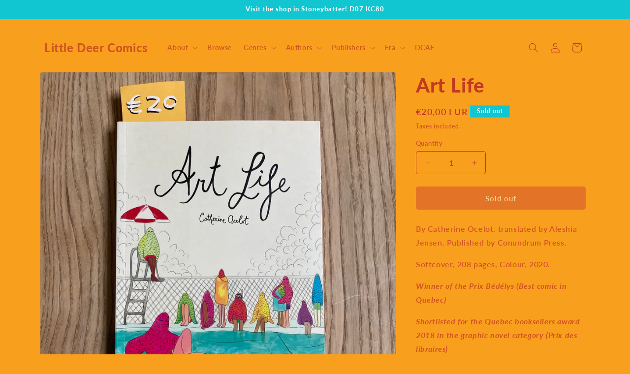

--- FILE ---
content_type: text/html; charset=utf-8
request_url: https://littledeercomics.ie/products/art-life
body_size: 47320
content:
<!doctype html>
<html class="js" lang="en">
  <head>
    <meta charset="utf-8">
    <meta http-equiv="X-UA-Compatible" content="IE=edge">
    <meta name="viewport" content="width=device-width,initial-scale=1">
    <meta name="theme-color" content="">
    <link rel="canonical" href="https://littledeercomics.ie/products/art-life"><link rel="icon" type="image/png" href="//littledeercomics.ie/cdn/shop/files/littledeerfavicon_7c5c1142-3e0b-4106-95e8-16319c274c26.png?crop=center&height=32&v=1693912078&width=32"><link rel="preconnect" href="https://fonts.shopifycdn.com" crossorigin><title>
      Art Life
 &ndash; Little Deer Comics</title>

    
      <meta name="description" content="By Catherine Ocelot, translated by Aleshia Jensen. Published by Conundrum Press.  Softcover, 208 pages, Colour, 2020.  Winner of the Prix Bédélys (Best comic in Quebec) Shortlisted for the Quebec booksellers award 2018 in the graphic novel category (Prix des libraires) Catherine Ocelot wonders about her place as an art">
    

    

<meta property="og:site_name" content="Little Deer Comics">
<meta property="og:url" content="https://littledeercomics.ie/products/art-life">
<meta property="og:title" content="Art Life">
<meta property="og:type" content="product">
<meta property="og:description" content="By Catherine Ocelot, translated by Aleshia Jensen. Published by Conundrum Press.  Softcover, 208 pages, Colour, 2020.  Winner of the Prix Bédélys (Best comic in Quebec) Shortlisted for the Quebec booksellers award 2018 in the graphic novel category (Prix des libraires) Catherine Ocelot wonders about her place as an art"><meta property="og:image" content="http://littledeercomics.ie/cdn/shop/products/ldc_shop_artlife1.jpg?v=1630312855">
  <meta property="og:image:secure_url" content="https://littledeercomics.ie/cdn/shop/products/ldc_shop_artlife1.jpg?v=1630312855">
  <meta property="og:image:width" content="3024">
  <meta property="og:image:height" content="3024"><meta property="og:price:amount" content="20,00">
  <meta property="og:price:currency" content="EUR"><meta name="twitter:site" content="@littledeercmx"><meta name="twitter:card" content="summary_large_image">
<meta name="twitter:title" content="Art Life">
<meta name="twitter:description" content="By Catherine Ocelot, translated by Aleshia Jensen. Published by Conundrum Press.  Softcover, 208 pages, Colour, 2020.  Winner of the Prix Bédélys (Best comic in Quebec) Shortlisted for the Quebec booksellers award 2018 in the graphic novel category (Prix des libraires) Catherine Ocelot wonders about her place as an art">


    <script src="//littledeercomics.ie/cdn/shop/t/4/assets/constants.js?v=132983761750457495441748096164" defer="defer"></script>
    <script src="//littledeercomics.ie/cdn/shop/t/4/assets/pubsub.js?v=25310214064522200911748096165" defer="defer"></script>
    <script src="//littledeercomics.ie/cdn/shop/t/4/assets/global.js?v=184345515105158409801748096164" defer="defer"></script>
    <script src="//littledeercomics.ie/cdn/shop/t/4/assets/details-disclosure.js?v=13653116266235556501748096164" defer="defer"></script>
    <script src="//littledeercomics.ie/cdn/shop/t/4/assets/details-modal.js?v=25581673532751508451748096164" defer="defer"></script>
    <script src="//littledeercomics.ie/cdn/shop/t/4/assets/search-form.js?v=133129549252120666541748096165" defer="defer"></script><script>window.performance && window.performance.mark && window.performance.mark('shopify.content_for_header.start');</script><meta id="shopify-digital-wallet" name="shopify-digital-wallet" content="/59288944822/digital_wallets/dialog">
<meta name="shopify-checkout-api-token" content="bc418d2dcb11e6afaffae7589937abd0">
<meta id="in-context-paypal-metadata" data-shop-id="59288944822" data-venmo-supported="false" data-environment="production" data-locale="en_US" data-paypal-v4="true" data-currency="EUR">
<link rel="alternate" type="application/json+oembed" href="https://littledeercomics.ie/products/art-life.oembed">
<script async="async" src="/checkouts/internal/preloads.js?locale=en-IE"></script>
<link rel="preconnect" href="https://shop.app" crossorigin="anonymous">
<script async="async" src="https://shop.app/checkouts/internal/preloads.js?locale=en-IE&shop_id=59288944822" crossorigin="anonymous"></script>
<script id="apple-pay-shop-capabilities" type="application/json">{"shopId":59288944822,"countryCode":"IE","currencyCode":"EUR","merchantCapabilities":["supports3DS"],"merchantId":"gid:\/\/shopify\/Shop\/59288944822","merchantName":"Little Deer Comics","requiredBillingContactFields":["postalAddress","email"],"requiredShippingContactFields":["postalAddress","email"],"shippingType":"shipping","supportedNetworks":["visa","maestro","masterCard","amex"],"total":{"type":"pending","label":"Little Deer Comics","amount":"1.00"},"shopifyPaymentsEnabled":true,"supportsSubscriptions":true}</script>
<script id="shopify-features" type="application/json">{"accessToken":"bc418d2dcb11e6afaffae7589937abd0","betas":["rich-media-storefront-analytics"],"domain":"littledeercomics.ie","predictiveSearch":true,"shopId":59288944822,"locale":"en"}</script>
<script>var Shopify = Shopify || {};
Shopify.shop = "little-deer-comics.myshopify.com";
Shopify.locale = "en";
Shopify.currency = {"active":"EUR","rate":"1.0"};
Shopify.country = "IE";
Shopify.theme = {"name":"Updated copy of Spotlight","id":182586933578,"schema_name":"Spotlight","schema_version":"15.3.0","theme_store_id":1891,"role":"main"};
Shopify.theme.handle = "null";
Shopify.theme.style = {"id":null,"handle":null};
Shopify.cdnHost = "littledeercomics.ie/cdn";
Shopify.routes = Shopify.routes || {};
Shopify.routes.root = "/";</script>
<script type="module">!function(o){(o.Shopify=o.Shopify||{}).modules=!0}(window);</script>
<script>!function(o){function n(){var o=[];function n(){o.push(Array.prototype.slice.apply(arguments))}return n.q=o,n}var t=o.Shopify=o.Shopify||{};t.loadFeatures=n(),t.autoloadFeatures=n()}(window);</script>
<script>
  window.ShopifyPay = window.ShopifyPay || {};
  window.ShopifyPay.apiHost = "shop.app\/pay";
  window.ShopifyPay.redirectState = null;
</script>
<script id="shop-js-analytics" type="application/json">{"pageType":"product"}</script>
<script defer="defer" async type="module" src="//littledeercomics.ie/cdn/shopifycloud/shop-js/modules/v2/client.init-shop-cart-sync_IZsNAliE.en.esm.js"></script>
<script defer="defer" async type="module" src="//littledeercomics.ie/cdn/shopifycloud/shop-js/modules/v2/chunk.common_0OUaOowp.esm.js"></script>
<script type="module">
  await import("//littledeercomics.ie/cdn/shopifycloud/shop-js/modules/v2/client.init-shop-cart-sync_IZsNAliE.en.esm.js");
await import("//littledeercomics.ie/cdn/shopifycloud/shop-js/modules/v2/chunk.common_0OUaOowp.esm.js");

  window.Shopify.SignInWithShop?.initShopCartSync?.({"fedCMEnabled":true,"windoidEnabled":true});

</script>
<script>
  window.Shopify = window.Shopify || {};
  if (!window.Shopify.featureAssets) window.Shopify.featureAssets = {};
  window.Shopify.featureAssets['shop-js'] = {"shop-cart-sync":["modules/v2/client.shop-cart-sync_DLOhI_0X.en.esm.js","modules/v2/chunk.common_0OUaOowp.esm.js"],"init-fed-cm":["modules/v2/client.init-fed-cm_C6YtU0w6.en.esm.js","modules/v2/chunk.common_0OUaOowp.esm.js"],"shop-button":["modules/v2/client.shop-button_BCMx7GTG.en.esm.js","modules/v2/chunk.common_0OUaOowp.esm.js"],"shop-cash-offers":["modules/v2/client.shop-cash-offers_BT26qb5j.en.esm.js","modules/v2/chunk.common_0OUaOowp.esm.js","modules/v2/chunk.modal_CGo_dVj3.esm.js"],"init-windoid":["modules/v2/client.init-windoid_B9PkRMql.en.esm.js","modules/v2/chunk.common_0OUaOowp.esm.js"],"init-shop-email-lookup-coordinator":["modules/v2/client.init-shop-email-lookup-coordinator_DZkqjsbU.en.esm.js","modules/v2/chunk.common_0OUaOowp.esm.js"],"shop-toast-manager":["modules/v2/client.shop-toast-manager_Di2EnuM7.en.esm.js","modules/v2/chunk.common_0OUaOowp.esm.js"],"shop-login-button":["modules/v2/client.shop-login-button_BtqW_SIO.en.esm.js","modules/v2/chunk.common_0OUaOowp.esm.js","modules/v2/chunk.modal_CGo_dVj3.esm.js"],"avatar":["modules/v2/client.avatar_BTnouDA3.en.esm.js"],"pay-button":["modules/v2/client.pay-button_CWa-C9R1.en.esm.js","modules/v2/chunk.common_0OUaOowp.esm.js"],"init-shop-cart-sync":["modules/v2/client.init-shop-cart-sync_IZsNAliE.en.esm.js","modules/v2/chunk.common_0OUaOowp.esm.js"],"init-customer-accounts":["modules/v2/client.init-customer-accounts_DenGwJTU.en.esm.js","modules/v2/client.shop-login-button_BtqW_SIO.en.esm.js","modules/v2/chunk.common_0OUaOowp.esm.js","modules/v2/chunk.modal_CGo_dVj3.esm.js"],"init-shop-for-new-customer-accounts":["modules/v2/client.init-shop-for-new-customer-accounts_JdHXxpS9.en.esm.js","modules/v2/client.shop-login-button_BtqW_SIO.en.esm.js","modules/v2/chunk.common_0OUaOowp.esm.js","modules/v2/chunk.modal_CGo_dVj3.esm.js"],"init-customer-accounts-sign-up":["modules/v2/client.init-customer-accounts-sign-up_D6__K_p8.en.esm.js","modules/v2/client.shop-login-button_BtqW_SIO.en.esm.js","modules/v2/chunk.common_0OUaOowp.esm.js","modules/v2/chunk.modal_CGo_dVj3.esm.js"],"checkout-modal":["modules/v2/client.checkout-modal_C_ZQDY6s.en.esm.js","modules/v2/chunk.common_0OUaOowp.esm.js","modules/v2/chunk.modal_CGo_dVj3.esm.js"],"shop-follow-button":["modules/v2/client.shop-follow-button_XetIsj8l.en.esm.js","modules/v2/chunk.common_0OUaOowp.esm.js","modules/v2/chunk.modal_CGo_dVj3.esm.js"],"lead-capture":["modules/v2/client.lead-capture_DvA72MRN.en.esm.js","modules/v2/chunk.common_0OUaOowp.esm.js","modules/v2/chunk.modal_CGo_dVj3.esm.js"],"shop-login":["modules/v2/client.shop-login_ClXNxyh6.en.esm.js","modules/v2/chunk.common_0OUaOowp.esm.js","modules/v2/chunk.modal_CGo_dVj3.esm.js"],"payment-terms":["modules/v2/client.payment-terms_CNlwjfZz.en.esm.js","modules/v2/chunk.common_0OUaOowp.esm.js","modules/v2/chunk.modal_CGo_dVj3.esm.js"]};
</script>
<script id="__st">var __st={"a":59288944822,"offset":0,"reqid":"5de205f4-18d0-4656-9b2a-4e766f3e577a-1768382216","pageurl":"littledeercomics.ie\/products\/art-life","u":"5f2fb8979fd1","p":"product","rtyp":"product","rid":6988080119990};</script>
<script>window.ShopifyPaypalV4VisibilityTracking = true;</script>
<script id="captcha-bootstrap">!function(){'use strict';const t='contact',e='account',n='new_comment',o=[[t,t],['blogs',n],['comments',n],[t,'customer']],c=[[e,'customer_login'],[e,'guest_login'],[e,'recover_customer_password'],[e,'create_customer']],r=t=>t.map((([t,e])=>`form[action*='/${t}']:not([data-nocaptcha='true']) input[name='form_type'][value='${e}']`)).join(','),a=t=>()=>t?[...document.querySelectorAll(t)].map((t=>t.form)):[];function s(){const t=[...o],e=r(t);return a(e)}const i='password',u='form_key',d=['recaptcha-v3-token','g-recaptcha-response','h-captcha-response',i],f=()=>{try{return window.sessionStorage}catch{return}},m='__shopify_v',_=t=>t.elements[u];function p(t,e,n=!1){try{const o=window.sessionStorage,c=JSON.parse(o.getItem(e)),{data:r}=function(t){const{data:e,action:n}=t;return t[m]||n?{data:e,action:n}:{data:t,action:n}}(c);for(const[e,n]of Object.entries(r))t.elements[e]&&(t.elements[e].value=n);n&&o.removeItem(e)}catch(o){console.error('form repopulation failed',{error:o})}}const l='form_type',E='cptcha';function T(t){t.dataset[E]=!0}const w=window,h=w.document,L='Shopify',v='ce_forms',y='captcha';let A=!1;((t,e)=>{const n=(g='f06e6c50-85a8-45c8-87d0-21a2b65856fe',I='https://cdn.shopify.com/shopifycloud/storefront-forms-hcaptcha/ce_storefront_forms_captcha_hcaptcha.v1.5.2.iife.js',D={infoText:'Protected by hCaptcha',privacyText:'Privacy',termsText:'Terms'},(t,e,n)=>{const o=w[L][v],c=o.bindForm;if(c)return c(t,g,e,D).then(n);var r;o.q.push([[t,g,e,D],n]),r=I,A||(h.body.append(Object.assign(h.createElement('script'),{id:'captcha-provider',async:!0,src:r})),A=!0)});var g,I,D;w[L]=w[L]||{},w[L][v]=w[L][v]||{},w[L][v].q=[],w[L][y]=w[L][y]||{},w[L][y].protect=function(t,e){n(t,void 0,e),T(t)},Object.freeze(w[L][y]),function(t,e,n,w,h,L){const[v,y,A,g]=function(t,e,n){const i=e?o:[],u=t?c:[],d=[...i,...u],f=r(d),m=r(i),_=r(d.filter((([t,e])=>n.includes(e))));return[a(f),a(m),a(_),s()]}(w,h,L),I=t=>{const e=t.target;return e instanceof HTMLFormElement?e:e&&e.form},D=t=>v().includes(t);t.addEventListener('submit',(t=>{const e=I(t);if(!e)return;const n=D(e)&&!e.dataset.hcaptchaBound&&!e.dataset.recaptchaBound,o=_(e),c=g().includes(e)&&(!o||!o.value);(n||c)&&t.preventDefault(),c&&!n&&(function(t){try{if(!f())return;!function(t){const e=f();if(!e)return;const n=_(t);if(!n)return;const o=n.value;o&&e.removeItem(o)}(t);const e=Array.from(Array(32),(()=>Math.random().toString(36)[2])).join('');!function(t,e){_(t)||t.append(Object.assign(document.createElement('input'),{type:'hidden',name:u})),t.elements[u].value=e}(t,e),function(t,e){const n=f();if(!n)return;const o=[...t.querySelectorAll(`input[type='${i}']`)].map((({name:t})=>t)),c=[...d,...o],r={};for(const[a,s]of new FormData(t).entries())c.includes(a)||(r[a]=s);n.setItem(e,JSON.stringify({[m]:1,action:t.action,data:r}))}(t,e)}catch(e){console.error('failed to persist form',e)}}(e),e.submit())}));const S=(t,e)=>{t&&!t.dataset[E]&&(n(t,e.some((e=>e===t))),T(t))};for(const o of['focusin','change'])t.addEventListener(o,(t=>{const e=I(t);D(e)&&S(e,y())}));const B=e.get('form_key'),M=e.get(l),P=B&&M;t.addEventListener('DOMContentLoaded',(()=>{const t=y();if(P)for(const e of t)e.elements[l].value===M&&p(e,B);[...new Set([...A(),...v().filter((t=>'true'===t.dataset.shopifyCaptcha))])].forEach((e=>S(e,t)))}))}(h,new URLSearchParams(w.location.search),n,t,e,['guest_login'])})(!0,!0)}();</script>
<script integrity="sha256-4kQ18oKyAcykRKYeNunJcIwy7WH5gtpwJnB7kiuLZ1E=" data-source-attribution="shopify.loadfeatures" defer="defer" src="//littledeercomics.ie/cdn/shopifycloud/storefront/assets/storefront/load_feature-a0a9edcb.js" crossorigin="anonymous"></script>
<script crossorigin="anonymous" defer="defer" src="//littledeercomics.ie/cdn/shopifycloud/storefront/assets/shopify_pay/storefront-65b4c6d7.js?v=20250812"></script>
<script data-source-attribution="shopify.dynamic_checkout.dynamic.init">var Shopify=Shopify||{};Shopify.PaymentButton=Shopify.PaymentButton||{isStorefrontPortableWallets:!0,init:function(){window.Shopify.PaymentButton.init=function(){};var t=document.createElement("script");t.src="https://littledeercomics.ie/cdn/shopifycloud/portable-wallets/latest/portable-wallets.en.js",t.type="module",document.head.appendChild(t)}};
</script>
<script data-source-attribution="shopify.dynamic_checkout.buyer_consent">
  function portableWalletsHideBuyerConsent(e){var t=document.getElementById("shopify-buyer-consent"),n=document.getElementById("shopify-subscription-policy-button");t&&n&&(t.classList.add("hidden"),t.setAttribute("aria-hidden","true"),n.removeEventListener("click",e))}function portableWalletsShowBuyerConsent(e){var t=document.getElementById("shopify-buyer-consent"),n=document.getElementById("shopify-subscription-policy-button");t&&n&&(t.classList.remove("hidden"),t.removeAttribute("aria-hidden"),n.addEventListener("click",e))}window.Shopify?.PaymentButton&&(window.Shopify.PaymentButton.hideBuyerConsent=portableWalletsHideBuyerConsent,window.Shopify.PaymentButton.showBuyerConsent=portableWalletsShowBuyerConsent);
</script>
<script data-source-attribution="shopify.dynamic_checkout.cart.bootstrap">document.addEventListener("DOMContentLoaded",(function(){function t(){return document.querySelector("shopify-accelerated-checkout-cart, shopify-accelerated-checkout")}if(t())Shopify.PaymentButton.init();else{new MutationObserver((function(e,n){t()&&(Shopify.PaymentButton.init(),n.disconnect())})).observe(document.body,{childList:!0,subtree:!0})}}));
</script>
<link id="shopify-accelerated-checkout-styles" rel="stylesheet" media="screen" href="https://littledeercomics.ie/cdn/shopifycloud/portable-wallets/latest/accelerated-checkout-backwards-compat.css" crossorigin="anonymous">
<style id="shopify-accelerated-checkout-cart">
        #shopify-buyer-consent {
  margin-top: 1em;
  display: inline-block;
  width: 100%;
}

#shopify-buyer-consent.hidden {
  display: none;
}

#shopify-subscription-policy-button {
  background: none;
  border: none;
  padding: 0;
  text-decoration: underline;
  font-size: inherit;
  cursor: pointer;
}

#shopify-subscription-policy-button::before {
  box-shadow: none;
}

      </style>
<script id="sections-script" data-sections="header" defer="defer" src="//littledeercomics.ie/cdn/shop/t/4/compiled_assets/scripts.js?2335"></script>
<script>window.performance && window.performance.mark && window.performance.mark('shopify.content_for_header.end');</script>


    <style data-shopify>
      @font-face {
  font-family: Lato;
  font-weight: 600;
  font-style: normal;
  font-display: swap;
  src: url("//littledeercomics.ie/cdn/fonts/lato/lato_n6.38d0e3b23b74a60f769c51d1df73fac96c580d59.woff2") format("woff2"),
       url("//littledeercomics.ie/cdn/fonts/lato/lato_n6.3365366161bdcc36a3f97cfbb23954d8c4bf4079.woff") format("woff");
}

      @font-face {
  font-family: Lato;
  font-weight: 700;
  font-style: normal;
  font-display: swap;
  src: url("//littledeercomics.ie/cdn/fonts/lato/lato_n7.900f219bc7337bc57a7a2151983f0a4a4d9d5dcf.woff2") format("woff2"),
       url("//littledeercomics.ie/cdn/fonts/lato/lato_n7.a55c60751adcc35be7c4f8a0313f9698598612ee.woff") format("woff");
}

      @font-face {
  font-family: Lato;
  font-weight: 600;
  font-style: italic;
  font-display: swap;
  src: url("//littledeercomics.ie/cdn/fonts/lato/lato_i6.ab357ee5069e0603c2899b31e2b8ae84c4a42a48.woff2") format("woff2"),
       url("//littledeercomics.ie/cdn/fonts/lato/lato_i6.3164fed79d7d987c1390528781c7c2f59ac7a746.woff") format("woff");
}

      @font-face {
  font-family: Lato;
  font-weight: 700;
  font-style: italic;
  font-display: swap;
  src: url("//littledeercomics.ie/cdn/fonts/lato/lato_i7.16ba75868b37083a879b8dd9f2be44e067dfbf92.woff2") format("woff2"),
       url("//littledeercomics.ie/cdn/fonts/lato/lato_i7.4c07c2b3b7e64ab516aa2f2081d2bb0366b9dce8.woff") format("woff");
}

      @font-face {
  font-family: Lato;
  font-weight: 900;
  font-style: normal;
  font-display: swap;
  src: url("//littledeercomics.ie/cdn/fonts/lato/lato_n9.6b37f725167d36932c6742a5a697fd238a2d2552.woff2") format("woff2"),
       url("//littledeercomics.ie/cdn/fonts/lato/lato_n9.1cafbd384242b7df7c9ef4584ba41746d006e6bb.woff") format("woff");
}


      
        :root,
        .color-background-1 {
          --color-background: 249,159,30;
        
          --gradient-background: #f99f1e;
        

        

        --color-foreground: 193,58,33;
        --color-background-contrast: 148,89,4;
        --color-shadow: 18,18,18;
        --color-button: 206,74,48;
        --color-button-text: 255,255,255;
        --color-secondary-button: 249,159,30;
        --color-secondary-button-text: 18,18,18;
        --color-link: 18,18,18;
        --color-badge-foreground: 193,58,33;
        --color-badge-background: 249,159,30;
        --color-badge-border: 193,58,33;
        --payment-terms-background-color: rgb(249 159 30);
      }
      
        
        .color-background-2 {
          --color-background: 243,243,243;
        
          --gradient-background: #f3f3f3;
        

        

        --color-foreground: 18,18,18;
        --color-background-contrast: 179,179,179;
        --color-shadow: 18,18,18;
        --color-button: 18,18,18;
        --color-button-text: 243,243,243;
        --color-secondary-button: 243,243,243;
        --color-secondary-button-text: 18,18,18;
        --color-link: 18,18,18;
        --color-badge-foreground: 18,18,18;
        --color-badge-background: 243,243,243;
        --color-badge-border: 18,18,18;
        --payment-terms-background-color: rgb(243 243 243);
      }
      
        
        .color-inverse {
          --color-background: 17,198,209;
        
          --gradient-background: #11c6d1;
        

        

        --color-foreground: 255,255,255;
        --color-background-contrast: 7,86,91;
        --color-shadow: 18,18,18;
        --color-button: 255,255,255;
        --color-button-text: 18,18,18;
        --color-secondary-button: 17,198,209;
        --color-secondary-button-text: 255,255,255;
        --color-link: 255,255,255;
        --color-badge-foreground: 255,255,255;
        --color-badge-background: 17,198,209;
        --color-badge-border: 255,255,255;
        --payment-terms-background-color: rgb(17 198 209);
      }
      
        
        .color-accent-1 {
          --color-background: 18,18,18;
        
          --gradient-background: #121212;
        

        

        --color-foreground: 255,255,255;
        --color-background-contrast: 146,146,146;
        --color-shadow: 18,18,18;
        --color-button: 255,255,255;
        --color-button-text: 18,18,18;
        --color-secondary-button: 18,18,18;
        --color-secondary-button-text: 255,255,255;
        --color-link: 255,255,255;
        --color-badge-foreground: 255,255,255;
        --color-badge-background: 18,18,18;
        --color-badge-border: 255,255,255;
        --payment-terms-background-color: rgb(18 18 18);
      }
      
        
        .color-accent-2 {
          --color-background: 185,0,0;
        
          --gradient-background: #b90000;
        

        

        --color-foreground: 255,255,255;
        --color-background-contrast: 211,0,0;
        --color-shadow: 18,18,18;
        --color-button: 255,255,255;
        --color-button-text: 185,0,0;
        --color-secondary-button: 185,0,0;
        --color-secondary-button-text: 255,255,255;
        --color-link: 255,255,255;
        --color-badge-foreground: 255,255,255;
        --color-badge-background: 185,0,0;
        --color-badge-border: 255,255,255;
        --payment-terms-background-color: rgb(185 0 0);
      }
      

      body, .color-background-1, .color-background-2, .color-inverse, .color-accent-1, .color-accent-2 {
        color: rgba(var(--color-foreground), 0.75);
        background-color: rgb(var(--color-background));
      }

      :root {
        --font-body-family: Lato, sans-serif;
        --font-body-style: normal;
        --font-body-weight: 600;
        --font-body-weight-bold: 900;

        --font-heading-family: Lato, sans-serif;
        --font-heading-style: normal;
        --font-heading-weight: 900;

        --font-body-scale: 1.0;
        --font-heading-scale: 1.0;

        --media-padding: px;
        --media-border-opacity: 0.0;
        --media-border-width: 0px;
        --media-radius: 4px;
        --media-shadow-opacity: 0.0;
        --media-shadow-horizontal-offset: 0px;
        --media-shadow-vertical-offset: 4px;
        --media-shadow-blur-radius: 5px;
        --media-shadow-visible: 0;

        --page-width: 120rem;
        --page-width-margin: 0rem;

        --product-card-image-padding: 0.0rem;
        --product-card-corner-radius: 0.0rem;
        --product-card-text-alignment: left;
        --product-card-border-width: 0.0rem;
        --product-card-border-opacity: 0.1;
        --product-card-shadow-opacity: 0.0;
        --product-card-shadow-visible: 0;
        --product-card-shadow-horizontal-offset: 0.0rem;
        --product-card-shadow-vertical-offset: 0.4rem;
        --product-card-shadow-blur-radius: 0.5rem;

        --collection-card-image-padding: 0.0rem;
        --collection-card-corner-radius: 1.6rem;
        --collection-card-text-alignment: left;
        --collection-card-border-width: 0.0rem;
        --collection-card-border-opacity: 0.1;
        --collection-card-shadow-opacity: 0.0;
        --collection-card-shadow-visible: 0;
        --collection-card-shadow-horizontal-offset: 0.0rem;
        --collection-card-shadow-vertical-offset: 0.4rem;
        --collection-card-shadow-blur-radius: 0.5rem;

        --blog-card-image-padding: 0.0rem;
        --blog-card-corner-radius: 0.0rem;
        --blog-card-text-alignment: left;
        --blog-card-border-width: 0.0rem;
        --blog-card-border-opacity: 0.1;
        --blog-card-shadow-opacity: 0.0;
        --blog-card-shadow-visible: 0;
        --blog-card-shadow-horizontal-offset: 0.0rem;
        --blog-card-shadow-vertical-offset: 0.4rem;
        --blog-card-shadow-blur-radius: 0.5rem;

        --badge-corner-radius: 0.0rem;

        --popup-border-width: 1px;
        --popup-border-opacity: 1.0;
        --popup-corner-radius: 4px;
        --popup-shadow-opacity: 0.0;
        --popup-shadow-horizontal-offset: 0px;
        --popup-shadow-vertical-offset: 4px;
        --popup-shadow-blur-radius: 5px;

        --drawer-border-width: 1px;
        --drawer-border-opacity: 0.1;
        --drawer-shadow-opacity: 0.0;
        --drawer-shadow-horizontal-offset: 0px;
        --drawer-shadow-vertical-offset: 4px;
        --drawer-shadow-blur-radius: 5px;

        --spacing-sections-desktop: 0px;
        --spacing-sections-mobile: 0px;

        --grid-desktop-vertical-spacing: 16px;
        --grid-desktop-horizontal-spacing: 16px;
        --grid-mobile-vertical-spacing: 8px;
        --grid-mobile-horizontal-spacing: 8px;

        --text-boxes-border-opacity: 0.1;
        --text-boxes-border-width: 0px;
        --text-boxes-radius: 0px;
        --text-boxes-shadow-opacity: 0.0;
        --text-boxes-shadow-visible: 0;
        --text-boxes-shadow-horizontal-offset: 0px;
        --text-boxes-shadow-vertical-offset: 4px;
        --text-boxes-shadow-blur-radius: 5px;

        --buttons-radius: 4px;
        --buttons-radius-outset: 5px;
        --buttons-border-width: 1px;
        --buttons-border-opacity: 1.0;
        --buttons-shadow-opacity: 0.0;
        --buttons-shadow-visible: 0;
        --buttons-shadow-horizontal-offset: 0px;
        --buttons-shadow-vertical-offset: 4px;
        --buttons-shadow-blur-radius: 5px;
        --buttons-border-offset: 0.3px;

        --inputs-radius: 4px;
        --inputs-border-width: 1px;
        --inputs-border-opacity: 1.0;
        --inputs-shadow-opacity: 0.0;
        --inputs-shadow-horizontal-offset: 0px;
        --inputs-margin-offset: 0px;
        --inputs-shadow-vertical-offset: 4px;
        --inputs-shadow-blur-radius: 5px;
        --inputs-radius-outset: 5px;

        --variant-pills-radius: 40px;
        --variant-pills-border-width: 1px;
        --variant-pills-border-opacity: 0.55;
        --variant-pills-shadow-opacity: 0.0;
        --variant-pills-shadow-horizontal-offset: 0px;
        --variant-pills-shadow-vertical-offset: 4px;
        --variant-pills-shadow-blur-radius: 5px;
      }

      *,
      *::before,
      *::after {
        box-sizing: inherit;
      }

      html {
        box-sizing: border-box;
        font-size: calc(var(--font-body-scale) * 62.5%);
        height: 100%;
      }

      body {
        display: grid;
        grid-template-rows: auto auto 1fr auto;
        grid-template-columns: 100%;
        min-height: 100%;
        margin: 0;
        font-size: 1.5rem;
        letter-spacing: 0.06rem;
        line-height: calc(1 + 0.8 / var(--font-body-scale));
        font-family: var(--font-body-family);
        font-style: var(--font-body-style);
        font-weight: var(--font-body-weight);
      }

      @media screen and (min-width: 750px) {
        body {
          font-size: 1.6rem;
        }
      }
    </style>

    <link href="//littledeercomics.ie/cdn/shop/t/4/assets/base.css?v=153697582627174052111748096164" rel="stylesheet" type="text/css" media="all" />
    <link rel="stylesheet" href="//littledeercomics.ie/cdn/shop/t/4/assets/component-cart-items.css?v=123238115697927560811748096164" media="print" onload="this.media='all'">
      <link rel="preload" as="font" href="//littledeercomics.ie/cdn/fonts/lato/lato_n6.38d0e3b23b74a60f769c51d1df73fac96c580d59.woff2" type="font/woff2" crossorigin>
      

      <link rel="preload" as="font" href="//littledeercomics.ie/cdn/fonts/lato/lato_n9.6b37f725167d36932c6742a5a697fd238a2d2552.woff2" type="font/woff2" crossorigin>
      
<link href="//littledeercomics.ie/cdn/shop/t/4/assets/component-localization-form.css?v=170315343355214948141748096164" rel="stylesheet" type="text/css" media="all" />
      <script src="//littledeercomics.ie/cdn/shop/t/4/assets/localization-form.js?v=144176611646395275351748096165" defer="defer"></script><link
        rel="stylesheet"
        href="//littledeercomics.ie/cdn/shop/t/4/assets/component-predictive-search.css?v=118923337488134913561748096164"
        media="print"
        onload="this.media='all'"
      ><script>
      if (Shopify.designMode) {
        document.documentElement.classList.add('shopify-design-mode');
      }
    </script>
  <link href="https://monorail-edge.shopifysvc.com" rel="dns-prefetch">
<script>(function(){if ("sendBeacon" in navigator && "performance" in window) {try {var session_token_from_headers = performance.getEntriesByType('navigation')[0].serverTiming.find(x => x.name == '_s').description;} catch {var session_token_from_headers = undefined;}var session_cookie_matches = document.cookie.match(/_shopify_s=([^;]*)/);var session_token_from_cookie = session_cookie_matches && session_cookie_matches.length === 2 ? session_cookie_matches[1] : "";var session_token = session_token_from_headers || session_token_from_cookie || "";function handle_abandonment_event(e) {var entries = performance.getEntries().filter(function(entry) {return /monorail-edge.shopifysvc.com/.test(entry.name);});if (!window.abandonment_tracked && entries.length === 0) {window.abandonment_tracked = true;var currentMs = Date.now();var navigation_start = performance.timing.navigationStart;var payload = {shop_id: 59288944822,url: window.location.href,navigation_start,duration: currentMs - navigation_start,session_token,page_type: "product"};window.navigator.sendBeacon("https://monorail-edge.shopifysvc.com/v1/produce", JSON.stringify({schema_id: "online_store_buyer_site_abandonment/1.1",payload: payload,metadata: {event_created_at_ms: currentMs,event_sent_at_ms: currentMs}}));}}window.addEventListener('pagehide', handle_abandonment_event);}}());</script>
<script id="web-pixels-manager-setup">(function e(e,d,r,n,o){if(void 0===o&&(o={}),!Boolean(null===(a=null===(i=window.Shopify)||void 0===i?void 0:i.analytics)||void 0===a?void 0:a.replayQueue)){var i,a;window.Shopify=window.Shopify||{};var t=window.Shopify;t.analytics=t.analytics||{};var s=t.analytics;s.replayQueue=[],s.publish=function(e,d,r){return s.replayQueue.push([e,d,r]),!0};try{self.performance.mark("wpm:start")}catch(e){}var l=function(){var e={modern:/Edge?\/(1{2}[4-9]|1[2-9]\d|[2-9]\d{2}|\d{4,})\.\d+(\.\d+|)|Firefox\/(1{2}[4-9]|1[2-9]\d|[2-9]\d{2}|\d{4,})\.\d+(\.\d+|)|Chrom(ium|e)\/(9{2}|\d{3,})\.\d+(\.\d+|)|(Maci|X1{2}).+ Version\/(15\.\d+|(1[6-9]|[2-9]\d|\d{3,})\.\d+)([,.]\d+|)( \(\w+\)|)( Mobile\/\w+|) Safari\/|Chrome.+OPR\/(9{2}|\d{3,})\.\d+\.\d+|(CPU[ +]OS|iPhone[ +]OS|CPU[ +]iPhone|CPU IPhone OS|CPU iPad OS)[ +]+(15[._]\d+|(1[6-9]|[2-9]\d|\d{3,})[._]\d+)([._]\d+|)|Android:?[ /-](13[3-9]|1[4-9]\d|[2-9]\d{2}|\d{4,})(\.\d+|)(\.\d+|)|Android.+Firefox\/(13[5-9]|1[4-9]\d|[2-9]\d{2}|\d{4,})\.\d+(\.\d+|)|Android.+Chrom(ium|e)\/(13[3-9]|1[4-9]\d|[2-9]\d{2}|\d{4,})\.\d+(\.\d+|)|SamsungBrowser\/([2-9]\d|\d{3,})\.\d+/,legacy:/Edge?\/(1[6-9]|[2-9]\d|\d{3,})\.\d+(\.\d+|)|Firefox\/(5[4-9]|[6-9]\d|\d{3,})\.\d+(\.\d+|)|Chrom(ium|e)\/(5[1-9]|[6-9]\d|\d{3,})\.\d+(\.\d+|)([\d.]+$|.*Safari\/(?![\d.]+ Edge\/[\d.]+$))|(Maci|X1{2}).+ Version\/(10\.\d+|(1[1-9]|[2-9]\d|\d{3,})\.\d+)([,.]\d+|)( \(\w+\)|)( Mobile\/\w+|) Safari\/|Chrome.+OPR\/(3[89]|[4-9]\d|\d{3,})\.\d+\.\d+|(CPU[ +]OS|iPhone[ +]OS|CPU[ +]iPhone|CPU IPhone OS|CPU iPad OS)[ +]+(10[._]\d+|(1[1-9]|[2-9]\d|\d{3,})[._]\d+)([._]\d+|)|Android:?[ /-](13[3-9]|1[4-9]\d|[2-9]\d{2}|\d{4,})(\.\d+|)(\.\d+|)|Mobile Safari.+OPR\/([89]\d|\d{3,})\.\d+\.\d+|Android.+Firefox\/(13[5-9]|1[4-9]\d|[2-9]\d{2}|\d{4,})\.\d+(\.\d+|)|Android.+Chrom(ium|e)\/(13[3-9]|1[4-9]\d|[2-9]\d{2}|\d{4,})\.\d+(\.\d+|)|Android.+(UC? ?Browser|UCWEB|U3)[ /]?(15\.([5-9]|\d{2,})|(1[6-9]|[2-9]\d|\d{3,})\.\d+)\.\d+|SamsungBrowser\/(5\.\d+|([6-9]|\d{2,})\.\d+)|Android.+MQ{2}Browser\/(14(\.(9|\d{2,})|)|(1[5-9]|[2-9]\d|\d{3,})(\.\d+|))(\.\d+|)|K[Aa][Ii]OS\/(3\.\d+|([4-9]|\d{2,})\.\d+)(\.\d+|)/},d=e.modern,r=e.legacy,n=navigator.userAgent;return n.match(d)?"modern":n.match(r)?"legacy":"unknown"}(),u="modern"===l?"modern":"legacy",c=(null!=n?n:{modern:"",legacy:""})[u],f=function(e){return[e.baseUrl,"/wpm","/b",e.hashVersion,"modern"===e.buildTarget?"m":"l",".js"].join("")}({baseUrl:d,hashVersion:r,buildTarget:u}),m=function(e){var d=e.version,r=e.bundleTarget,n=e.surface,o=e.pageUrl,i=e.monorailEndpoint;return{emit:function(e){var a=e.status,t=e.errorMsg,s=(new Date).getTime(),l=JSON.stringify({metadata:{event_sent_at_ms:s},events:[{schema_id:"web_pixels_manager_load/3.1",payload:{version:d,bundle_target:r,page_url:o,status:a,surface:n,error_msg:t},metadata:{event_created_at_ms:s}}]});if(!i)return console&&console.warn&&console.warn("[Web Pixels Manager] No Monorail endpoint provided, skipping logging."),!1;try{return self.navigator.sendBeacon.bind(self.navigator)(i,l)}catch(e){}var u=new XMLHttpRequest;try{return u.open("POST",i,!0),u.setRequestHeader("Content-Type","text/plain"),u.send(l),!0}catch(e){return console&&console.warn&&console.warn("[Web Pixels Manager] Got an unhandled error while logging to Monorail."),!1}}}}({version:r,bundleTarget:l,surface:e.surface,pageUrl:self.location.href,monorailEndpoint:e.monorailEndpoint});try{o.browserTarget=l,function(e){var d=e.src,r=e.async,n=void 0===r||r,o=e.onload,i=e.onerror,a=e.sri,t=e.scriptDataAttributes,s=void 0===t?{}:t,l=document.createElement("script"),u=document.querySelector("head"),c=document.querySelector("body");if(l.async=n,l.src=d,a&&(l.integrity=a,l.crossOrigin="anonymous"),s)for(var f in s)if(Object.prototype.hasOwnProperty.call(s,f))try{l.dataset[f]=s[f]}catch(e){}if(o&&l.addEventListener("load",o),i&&l.addEventListener("error",i),u)u.appendChild(l);else{if(!c)throw new Error("Did not find a head or body element to append the script");c.appendChild(l)}}({src:f,async:!0,onload:function(){if(!function(){var e,d;return Boolean(null===(d=null===(e=window.Shopify)||void 0===e?void 0:e.analytics)||void 0===d?void 0:d.initialized)}()){var d=window.webPixelsManager.init(e)||void 0;if(d){var r=window.Shopify.analytics;r.replayQueue.forEach((function(e){var r=e[0],n=e[1],o=e[2];d.publishCustomEvent(r,n,o)})),r.replayQueue=[],r.publish=d.publishCustomEvent,r.visitor=d.visitor,r.initialized=!0}}},onerror:function(){return m.emit({status:"failed",errorMsg:"".concat(f," has failed to load")})},sri:function(e){var d=/^sha384-[A-Za-z0-9+/=]+$/;return"string"==typeof e&&d.test(e)}(c)?c:"",scriptDataAttributes:o}),m.emit({status:"loading"})}catch(e){m.emit({status:"failed",errorMsg:(null==e?void 0:e.message)||"Unknown error"})}}})({shopId: 59288944822,storefrontBaseUrl: "https://littledeercomics.ie",extensionsBaseUrl: "https://extensions.shopifycdn.com/cdn/shopifycloud/web-pixels-manager",monorailEndpoint: "https://monorail-edge.shopifysvc.com/unstable/produce_batch",surface: "storefront-renderer",enabledBetaFlags: ["2dca8a86","a0d5f9d2"],webPixelsConfigList: [{"id":"shopify-app-pixel","configuration":"{}","eventPayloadVersion":"v1","runtimeContext":"STRICT","scriptVersion":"0450","apiClientId":"shopify-pixel","type":"APP","privacyPurposes":["ANALYTICS","MARKETING"]},{"id":"shopify-custom-pixel","eventPayloadVersion":"v1","runtimeContext":"LAX","scriptVersion":"0450","apiClientId":"shopify-pixel","type":"CUSTOM","privacyPurposes":["ANALYTICS","MARKETING"]}],isMerchantRequest: false,initData: {"shop":{"name":"Little Deer Comics","paymentSettings":{"currencyCode":"EUR"},"myshopifyDomain":"little-deer-comics.myshopify.com","countryCode":"IE","storefrontUrl":"https:\/\/littledeercomics.ie"},"customer":null,"cart":null,"checkout":null,"productVariants":[{"price":{"amount":20.0,"currencyCode":"EUR"},"product":{"title":"Art Life","vendor":"Conundrum Press","id":"6988080119990","untranslatedTitle":"Art Life","url":"\/products\/art-life","type":""},"id":"40464884531382","image":{"src":"\/\/littledeercomics.ie\/cdn\/shop\/products\/ldc_shop_artlife1.jpg?v=1630312855"},"sku":"artlife","title":"Default Title","untranslatedTitle":"Default Title"}],"purchasingCompany":null},},"https://littledeercomics.ie/cdn","7cecd0b6w90c54c6cpe92089d5m57a67346",{"modern":"","legacy":""},{"shopId":"59288944822","storefrontBaseUrl":"https:\/\/littledeercomics.ie","extensionBaseUrl":"https:\/\/extensions.shopifycdn.com\/cdn\/shopifycloud\/web-pixels-manager","surface":"storefront-renderer","enabledBetaFlags":"[\"2dca8a86\", \"a0d5f9d2\"]","isMerchantRequest":"false","hashVersion":"7cecd0b6w90c54c6cpe92089d5m57a67346","publish":"custom","events":"[[\"page_viewed\",{}],[\"product_viewed\",{\"productVariant\":{\"price\":{\"amount\":20.0,\"currencyCode\":\"EUR\"},\"product\":{\"title\":\"Art Life\",\"vendor\":\"Conundrum Press\",\"id\":\"6988080119990\",\"untranslatedTitle\":\"Art Life\",\"url\":\"\/products\/art-life\",\"type\":\"\"},\"id\":\"40464884531382\",\"image\":{\"src\":\"\/\/littledeercomics.ie\/cdn\/shop\/products\/ldc_shop_artlife1.jpg?v=1630312855\"},\"sku\":\"artlife\",\"title\":\"Default Title\",\"untranslatedTitle\":\"Default Title\"}}]]"});</script><script>
  window.ShopifyAnalytics = window.ShopifyAnalytics || {};
  window.ShopifyAnalytics.meta = window.ShopifyAnalytics.meta || {};
  window.ShopifyAnalytics.meta.currency = 'EUR';
  var meta = {"product":{"id":6988080119990,"gid":"gid:\/\/shopify\/Product\/6988080119990","vendor":"Conundrum Press","type":"","handle":"art-life","variants":[{"id":40464884531382,"price":2000,"name":"Art Life","public_title":null,"sku":"artlife"}],"remote":false},"page":{"pageType":"product","resourceType":"product","resourceId":6988080119990,"requestId":"5de205f4-18d0-4656-9b2a-4e766f3e577a-1768382216"}};
  for (var attr in meta) {
    window.ShopifyAnalytics.meta[attr] = meta[attr];
  }
</script>
<script class="analytics">
  (function () {
    var customDocumentWrite = function(content) {
      var jquery = null;

      if (window.jQuery) {
        jquery = window.jQuery;
      } else if (window.Checkout && window.Checkout.$) {
        jquery = window.Checkout.$;
      }

      if (jquery) {
        jquery('body').append(content);
      }
    };

    var hasLoggedConversion = function(token) {
      if (token) {
        return document.cookie.indexOf('loggedConversion=' + token) !== -1;
      }
      return false;
    }

    var setCookieIfConversion = function(token) {
      if (token) {
        var twoMonthsFromNow = new Date(Date.now());
        twoMonthsFromNow.setMonth(twoMonthsFromNow.getMonth() + 2);

        document.cookie = 'loggedConversion=' + token + '; expires=' + twoMonthsFromNow;
      }
    }

    var trekkie = window.ShopifyAnalytics.lib = window.trekkie = window.trekkie || [];
    if (trekkie.integrations) {
      return;
    }
    trekkie.methods = [
      'identify',
      'page',
      'ready',
      'track',
      'trackForm',
      'trackLink'
    ];
    trekkie.factory = function(method) {
      return function() {
        var args = Array.prototype.slice.call(arguments);
        args.unshift(method);
        trekkie.push(args);
        return trekkie;
      };
    };
    for (var i = 0; i < trekkie.methods.length; i++) {
      var key = trekkie.methods[i];
      trekkie[key] = trekkie.factory(key);
    }
    trekkie.load = function(config) {
      trekkie.config = config || {};
      trekkie.config.initialDocumentCookie = document.cookie;
      var first = document.getElementsByTagName('script')[0];
      var script = document.createElement('script');
      script.type = 'text/javascript';
      script.onerror = function(e) {
        var scriptFallback = document.createElement('script');
        scriptFallback.type = 'text/javascript';
        scriptFallback.onerror = function(error) {
                var Monorail = {
      produce: function produce(monorailDomain, schemaId, payload) {
        var currentMs = new Date().getTime();
        var event = {
          schema_id: schemaId,
          payload: payload,
          metadata: {
            event_created_at_ms: currentMs,
            event_sent_at_ms: currentMs
          }
        };
        return Monorail.sendRequest("https://" + monorailDomain + "/v1/produce", JSON.stringify(event));
      },
      sendRequest: function sendRequest(endpointUrl, payload) {
        // Try the sendBeacon API
        if (window && window.navigator && typeof window.navigator.sendBeacon === 'function' && typeof window.Blob === 'function' && !Monorail.isIos12()) {
          var blobData = new window.Blob([payload], {
            type: 'text/plain'
          });

          if (window.navigator.sendBeacon(endpointUrl, blobData)) {
            return true;
          } // sendBeacon was not successful

        } // XHR beacon

        var xhr = new XMLHttpRequest();

        try {
          xhr.open('POST', endpointUrl);
          xhr.setRequestHeader('Content-Type', 'text/plain');
          xhr.send(payload);
        } catch (e) {
          console.log(e);
        }

        return false;
      },
      isIos12: function isIos12() {
        return window.navigator.userAgent.lastIndexOf('iPhone; CPU iPhone OS 12_') !== -1 || window.navigator.userAgent.lastIndexOf('iPad; CPU OS 12_') !== -1;
      }
    };
    Monorail.produce('monorail-edge.shopifysvc.com',
      'trekkie_storefront_load_errors/1.1',
      {shop_id: 59288944822,
      theme_id: 182586933578,
      app_name: "storefront",
      context_url: window.location.href,
      source_url: "//littledeercomics.ie/cdn/s/trekkie.storefront.55c6279c31a6628627b2ba1c5ff367020da294e2.min.js"});

        };
        scriptFallback.async = true;
        scriptFallback.src = '//littledeercomics.ie/cdn/s/trekkie.storefront.55c6279c31a6628627b2ba1c5ff367020da294e2.min.js';
        first.parentNode.insertBefore(scriptFallback, first);
      };
      script.async = true;
      script.src = '//littledeercomics.ie/cdn/s/trekkie.storefront.55c6279c31a6628627b2ba1c5ff367020da294e2.min.js';
      first.parentNode.insertBefore(script, first);
    };
    trekkie.load(
      {"Trekkie":{"appName":"storefront","development":false,"defaultAttributes":{"shopId":59288944822,"isMerchantRequest":null,"themeId":182586933578,"themeCityHash":"3975105550979450570","contentLanguage":"en","currency":"EUR","eventMetadataId":"3da2e0f6-6e9e-41ec-ab00-a6c47fca2597"},"isServerSideCookieWritingEnabled":true,"monorailRegion":"shop_domain","enabledBetaFlags":["65f19447"]},"Session Attribution":{},"S2S":{"facebookCapiEnabled":false,"source":"trekkie-storefront-renderer","apiClientId":580111}}
    );

    var loaded = false;
    trekkie.ready(function() {
      if (loaded) return;
      loaded = true;

      window.ShopifyAnalytics.lib = window.trekkie;

      var originalDocumentWrite = document.write;
      document.write = customDocumentWrite;
      try { window.ShopifyAnalytics.merchantGoogleAnalytics.call(this); } catch(error) {};
      document.write = originalDocumentWrite;

      window.ShopifyAnalytics.lib.page(null,{"pageType":"product","resourceType":"product","resourceId":6988080119990,"requestId":"5de205f4-18d0-4656-9b2a-4e766f3e577a-1768382216","shopifyEmitted":true});

      var match = window.location.pathname.match(/checkouts\/(.+)\/(thank_you|post_purchase)/)
      var token = match? match[1]: undefined;
      if (!hasLoggedConversion(token)) {
        setCookieIfConversion(token);
        window.ShopifyAnalytics.lib.track("Viewed Product",{"currency":"EUR","variantId":40464884531382,"productId":6988080119990,"productGid":"gid:\/\/shopify\/Product\/6988080119990","name":"Art Life","price":"20.00","sku":"artlife","brand":"Conundrum Press","variant":null,"category":"","nonInteraction":true,"remote":false},undefined,undefined,{"shopifyEmitted":true});
      window.ShopifyAnalytics.lib.track("monorail:\/\/trekkie_storefront_viewed_product\/1.1",{"currency":"EUR","variantId":40464884531382,"productId":6988080119990,"productGid":"gid:\/\/shopify\/Product\/6988080119990","name":"Art Life","price":"20.00","sku":"artlife","brand":"Conundrum Press","variant":null,"category":"","nonInteraction":true,"remote":false,"referer":"https:\/\/littledeercomics.ie\/products\/art-life"});
      }
    });


        var eventsListenerScript = document.createElement('script');
        eventsListenerScript.async = true;
        eventsListenerScript.src = "//littledeercomics.ie/cdn/shopifycloud/storefront/assets/shop_events_listener-3da45d37.js";
        document.getElementsByTagName('head')[0].appendChild(eventsListenerScript);

})();</script>
<script
  defer
  src="https://littledeercomics.ie/cdn/shopifycloud/perf-kit/shopify-perf-kit-3.0.3.min.js"
  data-application="storefront-renderer"
  data-shop-id="59288944822"
  data-render-region="gcp-us-east1"
  data-page-type="product"
  data-theme-instance-id="182586933578"
  data-theme-name="Spotlight"
  data-theme-version="15.3.0"
  data-monorail-region="shop_domain"
  data-resource-timing-sampling-rate="10"
  data-shs="true"
  data-shs-beacon="true"
  data-shs-export-with-fetch="true"
  data-shs-logs-sample-rate="1"
  data-shs-beacon-endpoint="https://littledeercomics.ie/api/collect"
></script>
</head>

  <body class="gradient">
    <a class="skip-to-content-link button visually-hidden" href="#MainContent">
      Skip to content
    </a><!-- BEGIN sections: header-group -->
<div id="shopify-section-sections--25404860957002__5719c66e-5f71-46a4-ba6c-685aaf69be24" class="shopify-section shopify-section-group-header-group announcement-bar-section"><link href="//littledeercomics.ie/cdn/shop/t/4/assets/component-slideshow.css?v=17933591812325749411748096164" rel="stylesheet" type="text/css" media="all" />
<link href="//littledeercomics.ie/cdn/shop/t/4/assets/component-slider.css?v=14039311878856620671748096164" rel="stylesheet" type="text/css" media="all" />

  <link href="//littledeercomics.ie/cdn/shop/t/4/assets/component-list-social.css?v=35792976012981934991748096164" rel="stylesheet" type="text/css" media="all" />


<div
  class="utility-bar color-inverse gradient utility-bar--bottom-border"
>
  <div class="page-width utility-bar__grid"><div
        class="announcement-bar"
        role="region"
        aria-label="Announcement"
        
      ><p class="announcement-bar__message h5">
            <span>Visit the shop in Stoneybatter! D07 KC80</span></p></div><div class="localization-wrapper">
</div>
  </div>
</div>


</div><div id="shopify-section-sections--25404860957002__header" class="shopify-section shopify-section-group-header-group section-header"><link rel="stylesheet" href="//littledeercomics.ie/cdn/shop/t/4/assets/component-list-menu.css?v=151968516119678728991748096164" media="print" onload="this.media='all'">
<link rel="stylesheet" href="//littledeercomics.ie/cdn/shop/t/4/assets/component-search.css?v=165164710990765432851748096164" media="print" onload="this.media='all'">
<link rel="stylesheet" href="//littledeercomics.ie/cdn/shop/t/4/assets/component-menu-drawer.css?v=147478906057189667651748096164" media="print" onload="this.media='all'">
<link rel="stylesheet" href="//littledeercomics.ie/cdn/shop/t/4/assets/component-cart-notification.css?v=54116361853792938221748096164" media="print" onload="this.media='all'"><link rel="stylesheet" href="//littledeercomics.ie/cdn/shop/t/4/assets/component-price.css?v=70172745017360139101748096164" media="print" onload="this.media='all'"><style>
  header-drawer {
    justify-self: start;
    margin-left: -1.2rem;
  }@media screen and (min-width: 990px) {
      header-drawer {
        display: none;
      }
    }.menu-drawer-container {
    display: flex;
  }

  .list-menu {
    list-style: none;
    padding: 0;
    margin: 0;
  }

  .list-menu--inline {
    display: inline-flex;
    flex-wrap: wrap;
  }

  summary.list-menu__item {
    padding-right: 2.7rem;
  }

  .list-menu__item {
    display: flex;
    align-items: center;
    line-height: calc(1 + 0.3 / var(--font-body-scale));
  }

  .list-menu__item--link {
    text-decoration: none;
    padding-bottom: 1rem;
    padding-top: 1rem;
    line-height: calc(1 + 0.8 / var(--font-body-scale));
  }

  @media screen and (min-width: 750px) {
    .list-menu__item--link {
      padding-bottom: 0.5rem;
      padding-top: 0.5rem;
    }
  }
</style><style data-shopify>.header {
    padding: 18px 3rem 6px 3rem;
  }

  .section-header {
    position: sticky; /* This is for fixing a Safari z-index issue. PR #2147 */
    margin-bottom: 0px;
  }

  @media screen and (min-width: 750px) {
    .section-header {
      margin-bottom: 0px;
    }
  }

  @media screen and (min-width: 990px) {
    .header {
      padding-top: 36px;
      padding-bottom: 12px;
    }
  }</style><script src="//littledeercomics.ie/cdn/shop/t/4/assets/cart-notification.js?v=133508293167896966491748096164" defer="defer"></script>

<div  class="header-wrapper color-background-1 gradient"><header class="header header--middle-left header--mobile-center page-width header--has-menu header--has-social header--has-account">

<header-drawer data-breakpoint="tablet">
  <details id="Details-menu-drawer-container" class="menu-drawer-container">
    <summary
      class="header__icon header__icon--menu header__icon--summary link focus-inset"
      aria-label="Menu"
    >
      <span><svg xmlns="http://www.w3.org/2000/svg" fill="none" class="icon icon-hamburger" viewBox="0 0 18 16"><path fill="currentColor" d="M1 .5a.5.5 0 1 0 0 1h15.71a.5.5 0 0 0 0-1zM.5 8a.5.5 0 0 1 .5-.5h15.71a.5.5 0 0 1 0 1H1A.5.5 0 0 1 .5 8m0 7a.5.5 0 0 1 .5-.5h15.71a.5.5 0 0 1 0 1H1a.5.5 0 0 1-.5-.5"/></svg>
<svg xmlns="http://www.w3.org/2000/svg" fill="none" class="icon icon-close" viewBox="0 0 18 17"><path fill="currentColor" d="M.865 15.978a.5.5 0 0 0 .707.707l7.433-7.431 7.579 7.282a.501.501 0 0 0 .846-.37.5.5 0 0 0-.153-.351L9.712 8.546l7.417-7.416a.5.5 0 1 0-.707-.708L8.991 7.853 1.413.573a.5.5 0 1 0-.693.72l7.563 7.268z"/></svg>
</span>
    </summary>
    <div id="menu-drawer" class="gradient menu-drawer motion-reduce color-background-1">
      <div class="menu-drawer__inner-container">
        <div class="menu-drawer__navigation-container">
          <nav class="menu-drawer__navigation">
            <ul class="menu-drawer__menu has-submenu list-menu" role="list"><li><details id="Details-menu-drawer-menu-item-1">
                      <summary
                        id="HeaderDrawer-about"
                        class="menu-drawer__menu-item list-menu__item link link--text focus-inset"
                      >
                        About
                        <span class="svg-wrapper"><svg xmlns="http://www.w3.org/2000/svg" fill="none" class="icon icon-arrow" viewBox="0 0 14 10"><path fill="currentColor" fill-rule="evenodd" d="M8.537.808a.5.5 0 0 1 .817-.162l4 4a.5.5 0 0 1 0 .708l-4 4a.5.5 0 1 1-.708-.708L11.793 5.5H1a.5.5 0 0 1 0-1h10.793L8.646 1.354a.5.5 0 0 1-.109-.546" clip-rule="evenodd"/></svg>
</span>
                        <span class="svg-wrapper"><svg class="icon icon-caret" viewBox="0 0 10 6"><path fill="currentColor" fill-rule="evenodd" d="M9.354.646a.5.5 0 0 0-.708 0L5 4.293 1.354.646a.5.5 0 0 0-.708.708l4 4a.5.5 0 0 0 .708 0l4-4a.5.5 0 0 0 0-.708" clip-rule="evenodd"/></svg>
</span>
                      </summary>
                      <div
                        id="link-about"
                        class="menu-drawer__submenu has-submenu gradient motion-reduce"
                        tabindex="-1"
                      >
                        <div class="menu-drawer__inner-submenu">
                          <button class="menu-drawer__close-button link link--text focus-inset" aria-expanded="true">
                            <span class="svg-wrapper"><svg xmlns="http://www.w3.org/2000/svg" fill="none" class="icon icon-arrow" viewBox="0 0 14 10"><path fill="currentColor" fill-rule="evenodd" d="M8.537.808a.5.5 0 0 1 .817-.162l4 4a.5.5 0 0 1 0 .708l-4 4a.5.5 0 1 1-.708-.708L11.793 5.5H1a.5.5 0 0 1 0-1h10.793L8.646 1.354a.5.5 0 0 1-.109-.546" clip-rule="evenodd"/></svg>
</span>
                            About
                          </button>
                          <ul class="menu-drawer__menu list-menu" role="list" tabindex="-1"><li><a
                                    id="HeaderDrawer-about-about"
                                    href="/pages/about"
                                    class="menu-drawer__menu-item link link--text list-menu__item focus-inset"
                                    
                                  >
                                    About
                                  </a></li><li><a
                                    id="HeaderDrawer-about-postage-pickup"
                                    href="/pages/postage-pickup"
                                    class="menu-drawer__menu-item link link--text list-menu__item focus-inset"
                                    
                                  >
                                    Postage &amp; Pickup
                                  </a></li><li><a
                                    id="HeaderDrawer-about-buy-trade"
                                    href="/pages/trade"
                                    class="menu-drawer__menu-item link link--text list-menu__item focus-inset"
                                    
                                  >
                                    Buy/Trade
                                  </a></li><li><a
                                    id="HeaderDrawer-about-free-box"
                                    href="/pages/free-box"
                                    class="menu-drawer__menu-item link link--text list-menu__item focus-inset"
                                    
                                  >
                                    Free Box
                                  </a></li><li><a
                                    id="HeaderDrawer-about-lets-make-comics"
                                    href="/pages/lets-make-comics"
                                    class="menu-drawer__menu-item link link--text list-menu__item focus-inset"
                                    
                                  >
                                    Let&#39;s Make Comics!
                                  </a></li><li><a
                                    id="HeaderDrawer-about-submit-your-comic"
                                    href="/pages/submit"
                                    class="menu-drawer__menu-item link link--text list-menu__item focus-inset"
                                    
                                  >
                                    Submit Your Comic
                                  </a></li><li><a
                                    id="HeaderDrawer-about-request-a-comic"
                                    href="/pages/request"
                                    class="menu-drawer__menu-item link link--text list-menu__item focus-inset"
                                    
                                  >
                                    Request A Comic
                                  </a></li></ul>
                        </div>
                      </div>
                    </details></li><li><a
                      id="HeaderDrawer-browse"
                      href="/collections/all"
                      class="menu-drawer__menu-item list-menu__item link link--text focus-inset"
                      
                    >
                      Browse
                    </a></li><li><details id="Details-menu-drawer-menu-item-3">
                      <summary
                        id="HeaderDrawer-genres"
                        class="menu-drawer__menu-item list-menu__item link link--text focus-inset"
                      >
                        Genres
                        <span class="svg-wrapper"><svg xmlns="http://www.w3.org/2000/svg" fill="none" class="icon icon-arrow" viewBox="0 0 14 10"><path fill="currentColor" fill-rule="evenodd" d="M8.537.808a.5.5 0 0 1 .817-.162l4 4a.5.5 0 0 1 0 .708l-4 4a.5.5 0 1 1-.708-.708L11.793 5.5H1a.5.5 0 0 1 0-1h10.793L8.646 1.354a.5.5 0 0 1-.109-.546" clip-rule="evenodd"/></svg>
</span>
                        <span class="svg-wrapper"><svg class="icon icon-caret" viewBox="0 0 10 6"><path fill="currentColor" fill-rule="evenodd" d="M9.354.646a.5.5 0 0 0-.708 0L5 4.293 1.354.646a.5.5 0 0 0-.708.708l4 4a.5.5 0 0 0 .708 0l4-4a.5.5 0 0 0 0-.708" clip-rule="evenodd"/></svg>
</span>
                      </summary>
                      <div
                        id="link-genres"
                        class="menu-drawer__submenu has-submenu gradient motion-reduce"
                        tabindex="-1"
                      >
                        <div class="menu-drawer__inner-submenu">
                          <button class="menu-drawer__close-button link link--text focus-inset" aria-expanded="true">
                            <span class="svg-wrapper"><svg xmlns="http://www.w3.org/2000/svg" fill="none" class="icon icon-arrow" viewBox="0 0 14 10"><path fill="currentColor" fill-rule="evenodd" d="M8.537.808a.5.5 0 0 1 .817-.162l4 4a.5.5 0 0 1 0 .708l-4 4a.5.5 0 1 1-.708-.708L11.793 5.5H1a.5.5 0 0 1 0-1h10.793L8.646 1.354a.5.5 0 0 1-.109-.546" clip-rule="evenodd"/></svg>
</span>
                            Genres
                          </button>
                          <ul class="menu-drawer__menu list-menu" role="list" tabindex="-1"><li><a
                                    id="HeaderDrawer-genres-local-comic-creators"
                                    href="/collections/local-comic-creators"
                                    class="menu-drawer__menu-item link link--text list-menu__item focus-inset"
                                    
                                  >
                                    Local Comic Creators
                                  </a></li><li><a
                                    id="HeaderDrawer-genres-new-arrivals"
                                    href="/collections/new-arrivals"
                                    class="menu-drawer__menu-item link link--text list-menu__item focus-inset"
                                    
                                  >
                                    New Arrivals
                                  </a></li><li><a
                                    id="HeaderDrawer-genres-new-releases"
                                    href="/collections/new-release"
                                    class="menu-drawer__menu-item link link--text list-menu__item focus-inset"
                                    
                                  >
                                    New Releases
                                  </a></li><li><a
                                    id="HeaderDrawer-genres-dcaf"
                                    href="/collections/dcaf"
                                    class="menu-drawer__menu-item link link--text list-menu__item focus-inset"
                                    
                                  >
                                    DCAF
                                  </a></li><li><a
                                    id="HeaderDrawer-genres-gifts"
                                    href="/collections/gift-ideas"
                                    class="menu-drawer__menu-item link link--text list-menu__item focus-inset"
                                    
                                  >
                                    Gifts! 
                                  </a></li><li><a
                                    id="HeaderDrawer-genres-kiddos"
                                    href="/collections/kiddos"
                                    class="menu-drawer__menu-item link link--text list-menu__item focus-inset"
                                    
                                  >
                                    Kiddos
                                  </a></li><li><a
                                    id="HeaderDrawer-genres-classic-kiddos"
                                    href="/collections/classic-kiddos"
                                    class="menu-drawer__menu-item link link--text list-menu__item focus-inset"
                                    
                                  >
                                    Classic Kiddos
                                  </a></li><li><a
                                    id="HeaderDrawer-genres-young-readers"
                                    href="/collections/young-readers"
                                    class="menu-drawer__menu-item link link--text list-menu__item focus-inset"
                                    
                                  >
                                    Young Readers
                                  </a></li><li><a
                                    id="HeaderDrawer-genres-confident-readers"
                                    href="/collections/confident-readers"
                                    class="menu-drawer__menu-item link link--text list-menu__item focus-inset"
                                    
                                  >
                                    Confident Readers
                                  </a></li><li><a
                                    id="HeaderDrawer-genres-tweens"
                                    href="/collections/tweens"
                                    class="menu-drawer__menu-item link link--text list-menu__item focus-inset"
                                    
                                  >
                                    Tweens
                                  </a></li><li><a
                                    id="HeaderDrawer-genres-teens"
                                    href="/collections/young-adult"
                                    class="menu-drawer__menu-item link link--text list-menu__item focus-inset"
                                    
                                  >
                                    Teens
                                  </a></li><li><a
                                    id="HeaderDrawer-genres-action"
                                    href="/collections/action"
                                    class="menu-drawer__menu-item link link--text list-menu__item focus-inset"
                                    
                                  >
                                    Action
                                  </a></li><li><a
                                    id="HeaderDrawer-genres-adaptations"
                                    href="/collections/adaptations"
                                    class="menu-drawer__menu-item link link--text list-menu__item focus-inset"
                                    
                                  >
                                    Adaptations
                                  </a></li><li><a
                                    id="HeaderDrawer-genres-adventure"
                                    href="/collections/adventure"
                                    class="menu-drawer__menu-item link link--text list-menu__item focus-inset"
                                    
                                  >
                                    Adventure
                                  </a></li><li><a
                                    id="HeaderDrawer-genres-anthologies"
                                    href="/collections/anthologies"
                                    class="menu-drawer__menu-item link link--text list-menu__item focus-inset"
                                    
                                  >
                                    Anthologies
                                  </a></li><li><a
                                    id="HeaderDrawer-genres-art"
                                    href="/collections/art"
                                    class="menu-drawer__menu-item link link--text list-menu__item focus-inset"
                                    
                                  >
                                    Art
                                  </a></li><li><a
                                    id="HeaderDrawer-genres-as-gaeilge"
                                    href="/collections/as-gaeilge"
                                    class="menu-drawer__menu-item link link--text list-menu__item focus-inset"
                                    
                                  >
                                    as Gaeilge
                                  </a></li><li><a
                                    id="HeaderDrawer-genres-bodies-minds"
                                    href="/collections/bodies-minds"
                                    class="menu-drawer__menu-item link link--text list-menu__item focus-inset"
                                    
                                  >
                                    Bodies &amp; Minds
                                  </a></li><li><a
                                    id="HeaderDrawer-genres-comedy"
                                    href="/collections/comedy"
                                    class="menu-drawer__menu-item link link--text list-menu__item focus-inset"
                                    
                                  >
                                    Comedy
                                  </a></li><li><a
                                    id="HeaderDrawer-genres-coming-of-age"
                                    href="/collections/coming-of-age"
                                    class="menu-drawer__menu-item link link--text list-menu__item focus-inset"
                                    
                                  >
                                    Coming of Age
                                  </a></li><li><a
                                    id="HeaderDrawer-genres-crime"
                                    href="/collections/crime"
                                    class="menu-drawer__menu-item link link--text list-menu__item focus-inset"
                                    
                                  >
                                    Crime
                                  </a></li><li><a
                                    id="HeaderDrawer-genres-drama"
                                    href="/collections/drama"
                                    class="menu-drawer__menu-item link link--text list-menu__item focus-inset"
                                    
                                  >
                                    Drama
                                  </a></li><li><a
                                    id="HeaderDrawer-genres-erotica"
                                    href="/collections/erotica"
                                    class="menu-drawer__menu-item link link--text list-menu__item focus-inset"
                                    
                                  >
                                    Erotica
                                  </a></li><li><a
                                    id="HeaderDrawer-genres-fantasy"
                                    href="/collections/fantasy"
                                    class="menu-drawer__menu-item link link--text list-menu__item focus-inset"
                                    
                                  >
                                    Fantasy
                                  </a></li><li><a
                                    id="HeaderDrawer-genres-fashion"
                                    href="/collections/fashion"
                                    class="menu-drawer__menu-item link link--text list-menu__item focus-inset"
                                    
                                  >
                                    Fashion
                                  </a></li><li><a
                                    id="HeaderDrawer-genres-fat-liberation"
                                    href="/collections/fat-liberation"
                                    class="menu-drawer__menu-item link link--text list-menu__item focus-inset"
                                    
                                  >
                                    Fat Liberation
                                  </a></li><li><a
                                    id="HeaderDrawer-genres-film"
                                    href="/collections/film"
                                    class="menu-drawer__menu-item link link--text list-menu__item focus-inset"
                                    
                                  >
                                    Film
                                  </a></li><li><a
                                    id="HeaderDrawer-genres-food"
                                    href="/collections/food"
                                    class="menu-drawer__menu-item link link--text list-menu__item focus-inset"
                                    
                                  >
                                    Food
                                  </a></li><li><a
                                    id="HeaderDrawer-genres-gender"
                                    href="/collections/gender"
                                    class="menu-drawer__menu-item link link--text list-menu__item focus-inset"
                                    
                                  >
                                    Gender
                                  </a></li><li><a
                                    id="HeaderDrawer-genres-hallucigenia"
                                    href="/collections/hallucigenia"
                                    class="menu-drawer__menu-item link link--text list-menu__item focus-inset"
                                    
                                  >
                                    Hallucigenia
                                  </a></li><li><a
                                    id="HeaderDrawer-genres-history"
                                    href="/collections/history"
                                    class="menu-drawer__menu-item link link--text list-menu__item focus-inset"
                                    
                                  >
                                    History
                                  </a></li><li><a
                                    id="HeaderDrawer-genres-horror"
                                    href="/collections/horror"
                                    class="menu-drawer__menu-item link link--text list-menu__item focus-inset"
                                    
                                  >
                                    Horror
                                  </a></li><li><a
                                    id="HeaderDrawer-genres-housing"
                                    href="/collections/housing"
                                    class="menu-drawer__menu-item link link--text list-menu__item focus-inset"
                                    
                                  >
                                    Housing
                                  </a></li><li><a
                                    id="HeaderDrawer-genres-lets-make-comics"
                                    href="/collections/lets-make-comics"
                                    class="menu-drawer__menu-item link link--text list-menu__item focus-inset"
                                    
                                  >
                                    Let&#39;s Make Comics!
                                  </a></li><li><a
                                    id="HeaderDrawer-genres-lgbtq"
                                    href="/collections/lgbqta"
                                    class="menu-drawer__menu-item link link--text list-menu__item focus-inset"
                                    
                                  >
                                    LGBTQ+
                                  </a></li><li><a
                                    id="HeaderDrawer-genres-memoir"
                                    href="/collections/memoir"
                                    class="menu-drawer__menu-item link link--text list-menu__item focus-inset"
                                    
                                  >
                                    Memoir
                                  </a></li><li><a
                                    id="HeaderDrawer-genres-mini-comics-zines"
                                    href="/collections/mini-comics-zines"
                                    class="menu-drawer__menu-item link link--text list-menu__item focus-inset"
                                    
                                  >
                                    Mini Comics &amp; Zines
                                  </a></li><li><a
                                    id="HeaderDrawer-genres-movies-dvd-blu-ray"
                                    href="/collections/movies-dvd-blu-ray"
                                    class="menu-drawer__menu-item link link--text list-menu__item focus-inset"
                                    
                                  >
                                    Movies (DVD/Blu-ray)
                                  </a></li><li><a
                                    id="HeaderDrawer-genres-music-cd-vinyl"
                                    href="/collections/music-cd-vinyl"
                                    class="menu-drawer__menu-item link link--text list-menu__item focus-inset"
                                    
                                  >
                                    Music (CD/Vinyl)
                                  </a></li><li><a
                                    id="HeaderDrawer-genres-music"
                                    href="/collections/music"
                                    class="menu-drawer__menu-item link link--text list-menu__item focus-inset"
                                    
                                  >
                                    Music
                                  </a></li><li><a
                                    id="HeaderDrawer-genres-mystery"
                                    href="/collections/mystery"
                                    class="menu-drawer__menu-item link link--text list-menu__item focus-inset"
                                    
                                  >
                                    Mystery
                                  </a></li><li><a
                                    id="HeaderDrawer-genres-nature"
                                    href="/collections/nature"
                                    class="menu-drawer__menu-item link link--text list-menu__item focus-inset"
                                    
                                  >
                                    Nature
                                  </a></li><li><a
                                    id="HeaderDrawer-genres-non-english-language"
                                    href="/collections/non-english-language"
                                    class="menu-drawer__menu-item link link--text list-menu__item focus-inset"
                                    
                                  >
                                    Non-English Language
                                  </a></li><li><a
                                    id="HeaderDrawer-genres-out-of-print"
                                    href="/collections/out-of-print"
                                    class="menu-drawer__menu-item link link--text list-menu__item focus-inset"
                                    
                                  >
                                    Out of Print
                                  </a></li><li><a
                                    id="HeaderDrawer-genres-parenthood"
                                    href="/collections/parenthood"
                                    class="menu-drawer__menu-item link link--text list-menu__item focus-inset"
                                    
                                  >
                                    Parenthood
                                  </a></li><li><a
                                    id="HeaderDrawer-genres-poetry"
                                    href="/collections/poetry"
                                    class="menu-drawer__menu-item link link--text list-menu__item focus-inset"
                                    
                                  >
                                    Poetry
                                  </a></li><li><a
                                    id="HeaderDrawer-genres-politics"
                                    href="/collections/politics"
                                    class="menu-drawer__menu-item link link--text list-menu__item focus-inset"
                                    
                                  >
                                    Politics
                                  </a></li><li><a
                                    id="HeaderDrawer-genres-race"
                                    href="/collections/race"
                                    class="menu-drawer__menu-item link link--text list-menu__item focus-inset"
                                    
                                  >
                                    Race
                                  </a></li><li><a
                                    id="HeaderDrawer-genres-riso"
                                    href="/collections/riso"
                                    class="menu-drawer__menu-item link link--text list-menu__item focus-inset"
                                    
                                  >
                                    RISO
                                  </a></li><li><a
                                    id="HeaderDrawer-genres-romance"
                                    href="/collections/romance"
                                    class="menu-drawer__menu-item link link--text list-menu__item focus-inset"
                                    
                                  >
                                    Romance
                                  </a></li><li><a
                                    id="HeaderDrawer-genres-school"
                                    href="/collections/school"
                                    class="menu-drawer__menu-item link link--text list-menu__item focus-inset"
                                    
                                  >
                                    School
                                  </a></li><li><a
                                    id="HeaderDrawer-genres-science"
                                    href="/collections/science"
                                    class="menu-drawer__menu-item link link--text list-menu__item focus-inset"
                                    
                                  >
                                    Science
                                  </a></li><li><a
                                    id="HeaderDrawer-genres-sci-fi"
                                    href="/collections/sci-fi"
                                    class="menu-drawer__menu-item link link--text list-menu__item focus-inset"
                                    
                                  >
                                    Sci-Fi
                                  </a></li><li><a
                                    id="HeaderDrawer-genres-serials"
                                    href="/collections/serials"
                                    class="menu-drawer__menu-item link link--text list-menu__item focus-inset"
                                    
                                  >
                                    Serials
                                  </a></li><li><a
                                    id="HeaderDrawer-genres-sex"
                                    href="/collections/sex"
                                    class="menu-drawer__menu-item link link--text list-menu__item focus-inset"
                                    
                                  >
                                    Sex
                                  </a></li><li><a
                                    id="HeaderDrawer-genres-short-story-collections"
                                    href="/collections/short-story-collections"
                                    class="menu-drawer__menu-item link link--text list-menu__item focus-inset"
                                    
                                  >
                                    Short Story Collections
                                  </a></li><li><a
                                    id="HeaderDrawer-genres-slice-of-life"
                                    href="/collections/slice-of-life"
                                    class="menu-drawer__menu-item link link--text list-menu__item focus-inset"
                                    
                                  >
                                    Slice of Life
                                  </a></li><li><a
                                    id="HeaderDrawer-genres-sports"
                                    href="/collections/sports"
                                    class="menu-drawer__menu-item link link--text list-menu__item focus-inset"
                                    
                                  >
                                    Sports
                                  </a></li><li><a
                                    id="HeaderDrawer-genres-tomes"
                                    href="/collections/tomes"
                                    class="menu-drawer__menu-item link link--text list-menu__item focus-inset"
                                    
                                  >
                                    Tomes
                                  </a></li><li><a
                                    id="HeaderDrawer-genres-translations"
                                    href="/collections/translations"
                                    class="menu-drawer__menu-item link link--text list-menu__item focus-inset"
                                    
                                  >
                                    Translations
                                  </a></li><li><a
                                    id="HeaderDrawer-genres-travel"
                                    href="/collections/travel"
                                    class="menu-drawer__menu-item link link--text list-menu__item focus-inset"
                                    
                                  >
                                    Travel
                                  </a></li><li><a
                                    id="HeaderDrawer-genres-wait-these-arent-comics"
                                    href="/collections/wait-these-arent-comics"
                                    class="menu-drawer__menu-item link link--text list-menu__item focus-inset"
                                    
                                  >
                                    Wait These Aren&#39;t Comics
                                  </a></li><li><a
                                    id="HeaderDrawer-genres-war"
                                    href="/collections/war"
                                    class="menu-drawer__menu-item link link--text list-menu__item focus-inset"
                                    
                                  >
                                    War
                                  </a></li><li><a
                                    id="HeaderDrawer-genres-western"
                                    href="/collections/western"
                                    class="menu-drawer__menu-item link link--text list-menu__item focus-inset"
                                    
                                  >
                                    Western
                                  </a></li><li><a
                                    id="HeaderDrawer-genres-wordless"
                                    href="/collections/wordless"
                                    class="menu-drawer__menu-item link link--text list-menu__item focus-inset"
                                    
                                  >
                                    Wordless
                                  </a></li></ul>
                        </div>
                      </div>
                    </details></li><li><details id="Details-menu-drawer-menu-item-4">
                      <summary
                        id="HeaderDrawer-authors"
                        class="menu-drawer__menu-item list-menu__item link link--text focus-inset"
                      >
                        Authors
                        <span class="svg-wrapper"><svg xmlns="http://www.w3.org/2000/svg" fill="none" class="icon icon-arrow" viewBox="0 0 14 10"><path fill="currentColor" fill-rule="evenodd" d="M8.537.808a.5.5 0 0 1 .817-.162l4 4a.5.5 0 0 1 0 .708l-4 4a.5.5 0 1 1-.708-.708L11.793 5.5H1a.5.5 0 0 1 0-1h10.793L8.646 1.354a.5.5 0 0 1-.109-.546" clip-rule="evenodd"/></svg>
</span>
                        <span class="svg-wrapper"><svg class="icon icon-caret" viewBox="0 0 10 6"><path fill="currentColor" fill-rule="evenodd" d="M9.354.646a.5.5 0 0 0-.708 0L5 4.293 1.354.646a.5.5 0 0 0-.708.708l4 4a.5.5 0 0 0 .708 0l4-4a.5.5 0 0 0 0-.708" clip-rule="evenodd"/></svg>
</span>
                      </summary>
                      <div
                        id="link-authors"
                        class="menu-drawer__submenu has-submenu gradient motion-reduce"
                        tabindex="-1"
                      >
                        <div class="menu-drawer__inner-submenu">
                          <button class="menu-drawer__close-button link link--text focus-inset" aria-expanded="true">
                            <span class="svg-wrapper"><svg xmlns="http://www.w3.org/2000/svg" fill="none" class="icon icon-arrow" viewBox="0 0 14 10"><path fill="currentColor" fill-rule="evenodd" d="M8.537.808a.5.5 0 0 1 .817-.162l4 4a.5.5 0 0 1 0 .708l-4 4a.5.5 0 1 1-.708-.708L11.793 5.5H1a.5.5 0 0 1 0-1h10.793L8.646 1.354a.5.5 0 0 1-.109-.546" clip-rule="evenodd"/></svg>
</span>
                            Authors
                          </button>
                          <ul class="menu-drawer__menu list-menu" role="list" tabindex="-1"><li><a
                                    id="HeaderDrawer-authors-david-aja"
                                    href="/collections/david-aja"
                                    class="menu-drawer__menu-item link link--text list-menu__item focus-inset"
                                    
                                  >
                                    David Aja
                                  </a></li><li><a
                                    id="HeaderDrawer-authors-sam-alden"
                                    href="/collections/sam-alden"
                                    class="menu-drawer__menu-item link link--text list-menu__item focus-inset"
                                    
                                  >
                                    Sam Alden
                                  </a></li><li><a
                                    id="HeaderDrawer-authors-sarah-andersen"
                                    href="/collections/sarah-andersen"
                                    class="menu-drawer__menu-item link link--text list-menu__item focus-inset"
                                    
                                  >
                                    Sarah Andersen
                                  </a></li><li><a
                                    id="HeaderDrawer-authors-kristyna-baczynski"
                                    href="/collections/kristyna-baczynski"
                                    class="menu-drawer__menu-item link link--text list-menu__item focus-inset"
                                    
                                  >
                                    Kristyna Baczynski
                                  </a></li><li><a
                                    id="HeaderDrawer-authors-t-edward-bak"
                                    href="/collections/t-edward-bak"
                                    class="menu-drawer__menu-item link link--text list-menu__item focus-inset"
                                    
                                  >
                                    T Edward Bak
                                  </a></li><li><a
                                    id="HeaderDrawer-authors-dave-baker"
                                    href="/collections/dave-baker"
                                    class="menu-drawer__menu-item link link--text list-menu__item focus-inset"
                                    
                                  >
                                    Dave Baker
                                  </a></li><li><a
                                    id="HeaderDrawer-authors-lauren-barnett"
                                    href="/collections/lauren-barnett"
                                    class="menu-drawer__menu-item link link--text list-menu__item focus-inset"
                                    
                                  >
                                    Lauren Barnett
                                  </a></li><li><a
                                    id="HeaderDrawer-authors-philip-barrett"
                                    href="/collections/philip-barrett"
                                    class="menu-drawer__menu-item link link--text list-menu__item focus-inset"
                                    
                                  >
                                    Philip Barrett
                                  </a></li><li><a
                                    id="HeaderDrawer-authors-lynda-barry"
                                    href="/collections/lynda-barry"
                                    class="menu-drawer__menu-item link link--text list-menu__item focus-inset"
                                    
                                  >
                                    Lynda Barry
                                  </a></li><li><a
                                    id="HeaderDrawer-authors-kate-beaton"
                                    href="/collections/kate-beaton"
                                    class="menu-drawer__menu-item link link--text list-menu__item focus-inset"
                                    
                                  >
                                    Kate Beaton
                                  </a></li><li><a
                                    id="HeaderDrawer-authors-alison-bechdel"
                                    href="/collections/alison-bechdel"
                                    class="menu-drawer__menu-item link link--text list-menu__item focus-inset"
                                    
                                  >
                                    Alison Bechdel
                                  </a></li><li><a
                                    id="HeaderDrawer-authors-gabrielle-bell"
                                    href="/collections/gabriella-bell"
                                    class="menu-drawer__menu-item link link--text list-menu__item focus-inset"
                                    
                                  >
                                    Gabrielle Bell
                                  </a></li><li><a
                                    id="HeaderDrawer-authors-dan-berry"
                                    href="/collections/dan-berry"
                                    class="menu-drawer__menu-item link link--text list-menu__item focus-inset"
                                    
                                  >
                                    Dan Berry
                                  </a></li><li><a
                                    id="HeaderDrawer-authors-mary-blair"
                                    href="/collections/mary-blair"
                                    class="menu-drawer__menu-item link link--text list-menu__item focus-inset"
                                    
                                  >
                                    Mary Blair
                                  </a></li><li><a
                                    id="HeaderDrawer-authors-tara-booth"
                                    href="/collections/tara-booth"
                                    class="menu-drawer__menu-item link link--text list-menu__item focus-inset"
                                    
                                  >
                                    Tara Booth
                                  </a></li><li><a
                                    id="HeaderDrawer-authors-sarah-bowie"
                                    href="/collections/sarah-bowie"
                                    class="menu-drawer__menu-item link link--text list-menu__item focus-inset"
                                    
                                  >
                                    Sarah Bowie
                                  </a></li><li><a
                                    id="HeaderDrawer-authors-niall-breen"
                                    href="/collections/niall-breen"
                                    class="menu-drawer__menu-item link link--text list-menu__item focus-inset"
                                    
                                  >
                                    Niall Breen
                                  </a></li><li><a
                                    id="HeaderDrawer-authors-vera-brosgol"
                                    href="/collections/vera-brosgol"
                                    class="menu-drawer__menu-item link link--text list-menu__item focus-inset"
                                    
                                  >
                                    Vera Brosgol
                                  </a></li><li><a
                                    id="HeaderDrawer-authors-box-brown"
                                    href="/collections/box-brow"
                                    class="menu-drawer__menu-item link link--text list-menu__item focus-inset"
                                    
                                  >
                                    Box Brown
                                  </a></li><li><a
                                    id="HeaderDrawer-authors-nadia-cardoso"
                                    href="/collections/nadia-cardoso"
                                    class="menu-drawer__menu-item link link--text list-menu__item focus-inset"
                                    
                                  >
                                    Nadia Cardoso
                                  </a></li><li><a
                                    id="HeaderDrawer-authors-freddy-carrasco"
                                    href="/collections/freddy-carrasco"
                                    class="menu-drawer__menu-item link link--text list-menu__item focus-inset"
                                    
                                  >
                                    Freddy Carrasco
                                  </a></li><li><a
                                    id="HeaderDrawer-authors-emily-carroll"
                                    href="/collections/emily-carroll"
                                    class="menu-drawer__menu-item link link--text list-menu__item focus-inset"
                                    
                                  >
                                    Emily Carroll
                                  </a></li><li><a
                                    id="HeaderDrawer-authors-holly-casio"
                                    href="/collections/holly-casio"
                                    class="menu-drawer__menu-item link link--text list-menu__item focus-inset"
                                    
                                  >
                                    Holly Casio
                                  </a></li><li><a
                                    id="HeaderDrawer-authors-caitlin-cass"
                                    href="/collections/caitlin-cass"
                                    class="menu-drawer__menu-item link link--text list-menu__item focus-inset"
                                    
                                  >
                                    Caitlin Cass
                                  </a></li><li><a
                                    id="HeaderDrawer-authors-katriona-chapman"
                                    href="/collections/katriona-chapman"
                                    class="menu-drawer__menu-item link link--text list-menu__item focus-inset"
                                    
                                  >
                                    Katriona Chapman
                                  </a></li><li><a
                                    id="HeaderDrawer-authors-roz-chast"
                                    href="/collections/roz-chast"
                                    class="menu-drawer__menu-item link link--text list-menu__item focus-inset"
                                    
                                  >
                                    Roz Chast
                                  </a></li><li><a
                                    id="HeaderDrawer-authors-sydney-chavan"
                                    href="/collections/sydney-chavan"
                                    class="menu-drawer__menu-item link link--text list-menu__item focus-inset"
                                    
                                  >
                                    Sydney Chavan
                                  </a></li><li><a
                                    id="HeaderDrawer-authors-joey-comeau"
                                    href="/collections/joey-comeau"
                                    class="menu-drawer__menu-item link link--text list-menu__item focus-inset"
                                    
                                  >
                                    Joey Comeau
                                  </a></li><li><a
                                    id="HeaderDrawer-authors-colleen-coover"
                                    href="/collections/colleen-coover"
                                    class="menu-drawer__menu-item link link--text list-menu__item focus-inset"
                                    
                                  >
                                    Colleen Coover
                                  </a></li><li><a
                                    id="HeaderDrawer-authors-antoine-cosse"
                                    href="/collections/antoine-cosse"
                                    class="menu-drawer__menu-item link link--text list-menu__item focus-inset"
                                    
                                  >
                                    Antoine Cossé
                                  </a></li><li><a
                                    id="HeaderDrawer-authors-eleanor-crewes"
                                    href="/collections/eleanor-crewes"
                                    class="menu-drawer__menu-item link link--text list-menu__item focus-inset"
                                    
                                  >
                                    Eleanor Crewes
                                  </a></li><li><a
                                    id="HeaderDrawer-authors-mollie-cronin"
                                    href="/collections/mollie-cronin"
                                    class="menu-drawer__menu-item link link--text list-menu__item focus-inset"
                                    
                                  >
                                    Mollie Cronin
                                  </a></li><li><a
                                    id="HeaderDrawer-authors-ezra-clayton-daniels"
                                    href="/collections/ezra-clayton-daniels"
                                    class="menu-drawer__menu-item link link--text list-menu__item focus-inset"
                                    
                                  >
                                    Ezra Clayton Daniels
                                  </a></li><li><a
                                    id="HeaderDrawer-authors-eleanor-davis"
                                    href="/collections/eleanor-davis"
                                    class="menu-drawer__menu-item link link--text list-menu__item focus-inset"
                                    
                                  >
                                    Eleanor Davis
                                  </a></li><li><a
                                    id="HeaderDrawer-authors-alex-de-campi"
                                    href="/collections/alex-de-campi"
                                    class="menu-drawer__menu-item link link--text list-menu__item focus-inset"
                                    
                                  >
                                    Alex de Campi
                                  </a></li><li><a
                                    id="HeaderDrawer-authors-michael-deforge"
                                    href="/collections/michael-deforge"
                                    class="menu-drawer__menu-item link link--text list-menu__item focus-inset"
                                    
                                  >
                                    Michael DeForge
                                  </a></li><li><a
                                    id="HeaderDrawer-authors-aminder-dhaliwal"
                                    href="/collections/aminder-dhaliwal"
                                    class="menu-drawer__menu-item link link--text list-menu__item focus-inset"
                                    
                                  >
                                    Aminder Dhaliwal
                                  </a></li><li><a
                                    id="HeaderDrawer-authors-julie-doucet"
                                    href="/collections/julie-doucet"
                                    class="menu-drawer__menu-item link link--text list-menu__item focus-inset"
                                    
                                  >
                                    Julie Doucet
                                  </a></li><li><a
                                    id="HeaderDrawer-authors-ming-doyle"
                                    href="/collections/ming-doyle"
                                    class="menu-drawer__menu-item link link--text list-menu__item focus-inset"
                                    
                                  >
                                    Ming Doyle
                                  </a></li><li><a
                                    id="HeaderDrawer-authors-alan-dunne"
                                    href="/collections/alan-dunne"
                                    class="menu-drawer__menu-item link link--text list-menu__item focus-inset"
                                    
                                  >
                                    Alan Dunne
                                  </a></li><li><a
                                    id="HeaderDrawer-authors-ines-estrada"
                                    href="/collections/ines-estrada"
                                    class="menu-drawer__menu-item link link--text list-menu__item focus-inset"
                                    
                                  >
                                    Inés Estrada
                                  </a></li><li><a
                                    id="HeaderDrawer-authors-glynnis-fawkes"
                                    href="/collections/glynnis-fawkes"
                                    class="menu-drawer__menu-item link link--text list-menu__item focus-inset"
                                    
                                  >
                                    Glynnis Fawkes
                                  </a></li><li><a
                                    id="HeaderDrawer-authors-jess-fink"
                                    href="/collections/jess-fink"
                                    class="menu-drawer__menu-item link link--text list-menu__item focus-inset"
                                    
                                  >
                                    Jess Fink
                                  </a></li><li><a
                                    id="HeaderDrawer-authors-katie-fleming"
                                    href="/collections/katie-fleming"
                                    class="menu-drawer__menu-item link link--text list-menu__item focus-inset"
                                    
                                  >
                                    Katie Fleming
                                  </a></li><li><a
                                    id="HeaderDrawer-authors-madeleine-flores"
                                    href="/collections/madeleine-flores"
                                    class="menu-drawer__menu-item link link--text list-menu__item focus-inset"
                                    
                                  >
                                    Madeleine Flores
                                  </a></li><li><a
                                    id="HeaderDrawer-authors-clare-foley"
                                    href="/collections/clare-foley"
                                    class="menu-drawer__menu-item link link--text list-menu__item focus-inset"
                                    
                                  >
                                    Clare Foley
                                  </a></li><li><a
                                    id="HeaderDrawer-authors-sophia-foster-dimino"
                                    href="/collections/sophia-foster-domino"
                                    class="menu-drawer__menu-item link link--text list-menu__item focus-inset"
                                    
                                  >
                                    Sophia Foster-Dimino
                                  </a></li><li><a
                                    id="HeaderDrawer-authors-ashley-robin-franklin"
                                    href="/collections/ashley-robin-franklin"
                                    class="menu-drawer__menu-item link link--text list-menu__item focus-inset"
                                    
                                  >
                                    Ashley Robin Franklin
                                  </a></li><li><a
                                    id="HeaderDrawer-authors-gavin-fullerton"
                                    href="/collections/gavin-fullerton"
                                    class="menu-drawer__menu-item link link--text list-menu__item focus-inset"
                                    
                                  >
                                    Gavin Fullerton
                                  </a></li><li><a
                                    id="HeaderDrawer-authors-roxane-gay"
                                    href="/collections/roxane-gay"
                                    class="menu-drawer__menu-item link link--text list-menu__item focus-inset"
                                    
                                  >
                                    Roxane Gay
                                  </a></li><li><a
                                    id="HeaderDrawer-authors-megan-rose-gedris"
                                    href="/collections/megan-rose-gedris"
                                    class="menu-drawer__menu-item link link--text list-menu__item focus-inset"
                                    
                                  >
                                    Megan Rose Gedris
                                  </a></li><li><a
                                    id="HeaderDrawer-authors-emi-gennis"
                                    href="/collections/emi-gennis"
                                    class="menu-drawer__menu-item link link--text list-menu__item focus-inset"
                                    
                                  >
                                    Emi Gennis
                                  </a></li><li><a
                                    id="HeaderDrawer-authors-melanie-gillman"
                                    href="/collections/melanie-gillman"
                                    class="menu-drawer__menu-item link link--text list-menu__item focus-inset"
                                    
                                  >
                                    Melanie Gillman
                                  </a></li><li><a
                                    id="HeaderDrawer-authors-sarah-glidden"
                                    href="/collections/sarah-glidden"
                                    class="menu-drawer__menu-item link link--text list-menu__item focus-inset"
                                    
                                  >
                                    Sarah Glidden
                                  </a></li><li><a
                                    id="HeaderDrawer-authors-nicole-goux"
                                    href="/collections/nicole-goux"
                                    class="menu-drawer__menu-item link link--text list-menu__item focus-inset"
                                    
                                  >
                                    Nicole Goux
                                  </a></li><li><a
                                    id="HeaderDrawer-authors-stephen-maurice-graham"
                                    href="/collections/debbie-jenkinson"
                                    class="menu-drawer__menu-item link link--text list-menu__item focus-inset"
                                    
                                  >
                                    Stephen Maurice Graham
                                  </a></li><li><a
                                    id="HeaderDrawer-authors-polly-guo"
                                    href="/collections/polly-guo"
                                    class="menu-drawer__menu-item link link--text list-menu__item focus-inset"
                                    
                                  >
                                    Polly Guo
                                  </a></li><li><a
                                    id="HeaderDrawer-authors-nicholas-gurewitch"
                                    href="/collections/nicholas-gurewitch"
                                    class="menu-drawer__menu-item link link--text list-menu__item focus-inset"
                                    
                                  >
                                    Nicholas Gurewitch
                                  </a></li><li><a
                                    id="HeaderDrawer-authors-lisa-hanawalt"
                                    href="/collections/lisa-hanawalt"
                                    class="menu-drawer__menu-item link link--text list-menu__item focus-inset"
                                    
                                  >
                                    Lisa Hanawalt
                                  </a></li><li><a
                                    id="HeaderDrawer-authors-m-s-harkness"
                                    href="/collections/m-s-harkness"
                                    class="menu-drawer__menu-item link link--text list-menu__item focus-inset"
                                    
                                  >
                                    M.S. Harkness
                                  </a></li><li><a
                                    id="HeaderDrawer-authors-luke-healy"
                                    href="/collections/luke-healy"
                                    class="menu-drawer__menu-item link link--text list-menu__item focus-inset"
                                    
                                  >
                                    Luke Healy
                                  </a></li><li><a
                                    id="HeaderDrawer-authors-otava-heikkila"
                                    href="/collections/otava-heikkila"
                                    class="menu-drawer__menu-item link link--text list-menu__item focus-inset"
                                    
                                  >
                                    Otava Heikkilä
                                  </a></li><li><a
                                    id="HeaderDrawer-authors-erica-henderson"
                                    href="/collections/erica-henderson"
                                    class="menu-drawer__menu-item link link--text list-menu__item focus-inset"
                                    
                                  >
                                    Erica Henderson
                                  </a></li><li><a
                                    id="HeaderDrawer-authors-gilbert-hernandez"
                                    href="/collections/gilbert-hernandez"
                                    class="menu-drawer__menu-item link link--text list-menu__item focus-inset"
                                    
                                  >
                                    Gilbert Hernandez
                                  </a></li><li><a
                                    id="HeaderDrawer-authors-don-hertzfeldt"
                                    href="/collections/don-hertzfeldt"
                                    class="menu-drawer__menu-item link link--text list-menu__item focus-inset"
                                    
                                  >
                                    Don Hertzfeldt
                                  </a></li><li><a
                                    id="HeaderDrawer-authors-janelle-hessig"
                                    href="/collections/janelle-hessig"
                                    class="menu-drawer__menu-item link link--text list-menu__item focus-inset"
                                    
                                  >
                                    Janelle Hessig
                                  </a></li><li><a
                                    id="HeaderDrawer-authors-abby-howard"
                                    href="/collections/abby-howard"
                                    class="menu-drawer__menu-item link link--text list-menu__item focus-inset"
                                    
                                  >
                                    Abby Howard
                                  </a></li><li><a
                                    id="HeaderDrawer-authors-leslie-hung"
                                    href="/collections/leslie-hung"
                                    class="menu-drawer__menu-item link link--text list-menu__item focus-inset"
                                    
                                  >
                                    Leslie Hung
                                  </a></li><li><a
                                    id="HeaderDrawer-authors-jesse-jacobs"
                                    href="/collections/jesse-jacobs"
                                    class="menu-drawer__menu-item link link--text list-menu__item focus-inset"
                                    
                                  >
                                    Jesse Jacobs
                                  </a></li><li><a
                                    id="HeaderDrawer-authors-emma-jayne"
                                    href="/collections/emma-jayne"
                                    class="menu-drawer__menu-item link link--text list-menu__item focus-inset"
                                    
                                  >
                                    Emma Jayne
                                  </a></li><li><a
                                    id="HeaderDrawer-authors-debbie-jenkinson"
                                    href="/collections/debbie-jenkinson-1"
                                    class="menu-drawer__menu-item link link--text list-menu__item focus-inset"
                                    
                                  >
                                    Debbie Jenkinson
                                  </a></li><li><a
                                    id="HeaderDrawer-authors-hellen-jo"
                                    href="/collections/hellen-jo"
                                    class="menu-drawer__menu-item link link--text list-menu__item focus-inset"
                                    
                                  >
                                    Hellen Jo
                                  </a></li><li><a
                                    id="HeaderDrawer-authors-julia-kaye"
                                    href="/collections/julia-kaye"
                                    class="menu-drawer__menu-item link link--text list-menu__item focus-inset"
                                    
                                  >
                                    Julia Kaye
                                  </a></li><li><a
                                    id="HeaderDrawer-authors-dearbhla-kelly"
                                    href="/collections/dearbhla-kelly"
                                    class="menu-drawer__menu-item link link--text list-menu__item focus-inset"
                                    
                                  >
                                    Dearbhla Kelly
                                  </a></li><li><a
                                    id="HeaderDrawer-authors-kickliy"
                                    href="/collections/kickliy"
                                    class="menu-drawer__menu-item link link--text list-menu__item focus-inset"
                                    
                                  >
                                    Kickliy
                                  </a></li><li><a
                                    id="HeaderDrawer-authors-sean-knickerbocker"
                                    href="/collections/sean-knickerbocker"
                                    class="menu-drawer__menu-item link link--text list-menu__item focus-inset"
                                    
                                  >
                                    Sean Knickerbocker
                                  </a></li><li><a
                                    id="HeaderDrawer-authors-lucy-knisley"
                                    href="/collections/lucy-knisley"
                                    class="menu-drawer__menu-item link link--text list-menu__item focus-inset"
                                    
                                  >
                                    Lucy Knisley
                                  </a></li><li><a
                                    id="HeaderDrawer-authors-maia-kobabe"
                                    href="/collections/maia-kobabe"
                                    class="menu-drawer__menu-item link link--text list-menu__item focus-inset"
                                    
                                  >
                                    Maia Kobabe
                                  </a></li><li><a
                                    id="HeaderDrawer-authors-james-kochalka"
                                    href="/collections/james-kochalka"
                                    class="menu-drawer__menu-item link link--text list-menu__item focus-inset"
                                    
                                  >
                                    James Kochalka
                                  </a></li><li><a
                                    id="HeaderDrawer-authors-charlot-kristensen"
                                    href="/collections/charlot-kristensen"
                                    class="menu-drawer__menu-item link link--text list-menu__item focus-inset"
                                    
                                  >
                                    Charlot Kristensen
                                  </a></li><li><a
                                    id="HeaderDrawer-authors-alex-krokus"
                                    href="/collections/alex-krokus"
                                    class="menu-drawer__menu-item link link--text list-menu__item focus-inset"
                                    
                                  >
                                    Alex Krokus
                                  </a></li><li><a
                                    id="HeaderDrawer-authors-michelle-kwon"
                                    href="/collections/michelle-kwon"
                                    class="menu-drawer__menu-item link link--text list-menu__item focus-inset"
                                    
                                  >
                                    Michelle Kwon
                                  </a></li><li><a
                                    id="HeaderDrawer-authors-hope-larson"
                                    href="/collections/hope-larson"
                                    class="menu-drawer__menu-item link link--text list-menu__item focus-inset"
                                    
                                  >
                                    Hope Larson
                                  </a></li><li><a
                                    id="HeaderDrawer-authors-kate-leyh"
                                    href="/collections/kate-leyh"
                                    class="menu-drawer__menu-item link link--text list-menu__item focus-inset"
                                    
                                  >
                                    Kate Leyh
                                  </a></li><li><a
                                    id="HeaderDrawer-authors-jason-little"
                                    href="/collections/jason-little"
                                    class="menu-drawer__menu-item link link--text list-menu__item focus-inset"
                                    
                                  >
                                    Jason Little
                                  </a></li><li><a
                                    id="HeaderDrawer-authors-paddy-lynch"
                                    href="/collections/paddy-lynch"
                                    class="menu-drawer__menu-item link link--text list-menu__item focus-inset"
                                    
                                  >
                                    Paddy Lynch
                                  </a></li><li><a
                                    id="HeaderDrawer-authors-matt-madden"
                                    href="/collections/matt-madden"
                                    class="menu-drawer__menu-item link link--text list-menu__item focus-inset"
                                    
                                  >
                                    Matt Madden
                                  </a></li><li><a
                                    id="HeaderDrawer-authors-jane-mai"
                                    href="/collections/jane-mai"
                                    class="menu-drawer__menu-item link link--text list-menu__item focus-inset"
                                    
                                  >
                                    Jane Mai
                                  </a></li><li><a
                                    id="HeaderDrawer-authors-elida-maiques"
                                    href="/collections/elida-maiques"
                                    class="menu-drawer__menu-item link link--text list-menu__item focus-inset"
                                    
                                  >
                                    Elida Maiques
                                  </a></li><li><a
                                    id="HeaderDrawer-authors-patrick-mchale"
                                    href="/collections/patrick-mchale"
                                    class="menu-drawer__menu-item link link--text list-menu__item focus-inset"
                                    
                                  >
                                    Patrick McHale
                                  </a></li><li><a
                                    id="HeaderDrawer-authors-giovana-medeiros"
                                    href="/collections/giovana-medeiros"
                                    class="menu-drawer__menu-item link link--text list-menu__item focus-inset"
                                    
                                  >
                                    Giovana Medeiros
                                  </a></li><li><a
                                    id="HeaderDrawer-authors-molly-mendoza"
                                    href="/collections/molly-mendoza"
                                    class="menu-drawer__menu-item link link--text list-menu__item focus-inset"
                                    
                                  >
                                    Molly Mendoza
                                  </a></li><li><a
                                    id="HeaderDrawer-authors-matthew-melis"
                                    href="/collections/matthew-melis"
                                    class="menu-drawer__menu-item link link--text list-menu__item focus-inset"
                                    
                                  >
                                    Matthew Melis
                                  </a></li><li><a
                                    id="HeaderDrawer-authors-ale-mercado"
                                    href="/collections/ale-mercado"
                                    class="menu-drawer__menu-item link link--text list-menu__item focus-inset"
                                    
                                  >
                                    Alé Mercado
                                  </a></li><li><a
                                    id="HeaderDrawer-authors-sylvan-migdal"
                                    href="/collections/sylvan-migdal"
                                    class="menu-drawer__menu-item link link--text list-menu__item focus-inset"
                                    
                                  >
                                    Sylvan Migdal
                                  </a></li><li><a
                                    id="HeaderDrawer-authors-carta-monir"
                                    href="/collections/carta-monir"
                                    class="menu-drawer__menu-item link link--text list-menu__item focus-inset"
                                    
                                  >
                                    Carta Monir
                                  </a></li><li><a
                                    id="HeaderDrawer-authors-nagata-kabi"
                                    href="/collections/nagata-kabi"
                                    class="menu-drawer__menu-item link link--text list-menu__item focus-inset"
                                    
                                  >
                                    Nagata Kabi
                                  </a></li><li><a
                                    id="HeaderDrawer-authors-benji-nate"
                                    href="/collections/benji-nate"
                                    class="menu-drawer__menu-item link link--text list-menu__item focus-inset"
                                    
                                  >
                                    Benji Nate
                                  </a></li><li><a
                                    id="HeaderDrawer-authors-tom-neely"
                                    href="/collections/tom-neely"
                                    class="menu-drawer__menu-item link link--text list-menu__item focus-inset"
                                    
                                  >
                                    Tom Neely
                                  </a></li><li><a
                                    id="HeaderDrawer-authors-hazel-newlevant"
                                    href="/collections/hazel-newlevant"
                                    class="menu-drawer__menu-item link link--text list-menu__item focus-inset"
                                    
                                  >
                                    Hazel Newlevant
                                  </a></li><li><a
                                    id="HeaderDrawer-authors-trung-le-nguyen"
                                    href="/collections/trung-le-nguyen"
                                    class="menu-drawer__menu-item link link--text list-menu__item focus-inset"
                                    
                                  >
                                    Trung Le Nguyen
                                  </a></li><li><a
                                    id="HeaderDrawer-authors-ann-nocenti"
                                    href="/collections/ann-nocenti"
                                    class="menu-drawer__menu-item link link--text list-menu__item focus-inset"
                                    
                                  >
                                    Ann Nocenti
                                  </a></li><li><a
                                    id="HeaderDrawer-authors-ryan-north"
                                    href="/collections/ryan-north"
                                    class="menu-drawer__menu-item link link--text list-menu__item focus-inset"
                                    
                                  >
                                    Ryan North
                                  </a></li><li><a
                                    id="HeaderDrawer-authors-natalie-nourigat"
                                    href="/collections/natalie-nourigat"
                                    class="menu-drawer__menu-item link link--text list-menu__item focus-inset"
                                    
                                  >
                                    Natalie Nourigat
                                  </a></li><li><a
                                    id="HeaderDrawer-authors-casey-nowak"
                                    href="/collections/casey-nowak"
                                    class="menu-drawer__menu-item link link--text list-menu__item focus-inset"
                                    
                                  >
                                    Casey Nowak
                                  </a></li><li><a
                                    id="HeaderDrawer-authors-tara-oconnor"
                                    href="/collections/tara-oconnor"
                                    class="menu-drawer__menu-item link link--text list-menu__item focus-inset"
                                    
                                  >
                                    Tara O&#39;Connor
                                  </a></li><li><a
                                    id="HeaderDrawer-authors-bryan-lee-omalley"
                                    href="/collections/bryan-lee-omalley"
                                    class="menu-drawer__menu-item link link--text list-menu__item focus-inset"
                                    
                                  >
                                    Bryan Lee O&#39;Malley
                                  </a></li><li><a
                                    id="HeaderDrawer-authors-kay-oneill"
                                    href="/collections/kay-oneill"
                                    class="menu-drawer__menu-item link link--text list-menu__item focus-inset"
                                    
                                  >
                                    Kay O&#39;Neill
                                  </a></li><li><a
                                    id="HeaderDrawer-authors-sean-oreilly"
                                    href="/collections/sean-oreilly"
                                    class="menu-drawer__menu-item link link--text list-menu__item focus-inset"
                                    
                                  >
                                    Seán O&#39;Reilly
                                  </a></li><li><a
                                    id="HeaderDrawer-authors-laura-park"
                                    href="/collections/laura-park"
                                    class="menu-drawer__menu-item link link--text list-menu__item focus-inset"
                                    
                                  >
                                    Laura Park
                                  </a></li><li><a
                                    id="HeaderDrawer-authors-ben-passmore"
                                    href="/collections/ben-passmore"
                                    class="menu-drawer__menu-item link link--text list-menu__item focus-inset"
                                    
                                  >
                                    Ben Passmore
                                  </a></li><li><a
                                    id="HeaderDrawer-authors-luke-pearson"
                                    href="/collections/luke-pearson"
                                    class="menu-drawer__menu-item link link--text list-menu__item focus-inset"
                                    
                                  >
                                    Luke Pearson
                                  </a></li><li><a
                                    id="HeaderDrawer-authors-jayde-perkins"
                                    href="/collections/jayde-perkins"
                                    class="menu-drawer__menu-item link link--text list-menu__item focus-inset"
                                    
                                  >
                                    Jayde Perkins
                                  </a></li><li><a
                                    id="HeaderDrawer-authors-alabaster-pizzo"
                                    href="/collections/alabaster-pizzo"
                                    class="menu-drawer__menu-item link link--text list-menu__item focus-inset"
                                    
                                  >
                                    Alabaster Pizzo
                                  </a></li><li><a
                                    id="HeaderDrawer-authors-mimi-pond"
                                    href="/collections/mimi-pond"
                                    class="menu-drawer__menu-item link link--text list-menu__item focus-inset"
                                    
                                  >
                                    Mimi Pond
                                  </a></li><li><a
                                    id="HeaderDrawer-authors-richie-pope"
                                    href="/collections/richie-pope"
                                    class="menu-drawer__menu-item link link--text list-menu__item focus-inset"
                                    
                                  >
                                    Richie Pope
                                  </a></li><li><a
                                    id="HeaderDrawer-authors-liz-prince"
                                    href="/collections/liz-prince"
                                    class="menu-drawer__menu-item link link--text list-menu__item focus-inset"
                                    
                                  >
                                    Liz Prince
                                  </a></li><li><a
                                    id="HeaderDrawer-authors-rebecca-reynolds"
                                    href="/collections/rebecca-reynolds"
                                    class="menu-drawer__menu-item link link--text list-menu__item focus-inset"
                                    
                                  >
                                    Rebecca Reynolds
                                  </a></li><li><a
                                    id="HeaderDrawer-authors-john-robbins"
                                    href="/collections/john-robbins"
                                    class="menu-drawer__menu-item link link--text list-menu__item focus-inset"
                                    
                                  >
                                    John Robbins
                                  </a></li><li><a
                                    id="HeaderDrawer-authors-keiler-roberts"
                                    href="/collections/keiler-roberts"
                                    class="menu-drawer__menu-item link link--text list-menu__item focus-inset"
                                    
                                  >
                                    Keiler Roberts
                                  </a></li><li><a
                                    id="HeaderDrawer-authors-moa-romanova"
                                    href="/collections/moa-romanova"
                                    class="menu-drawer__menu-item link link--text list-menu__item focus-inset"
                                    
                                  >
                                    Moa Romanova
                                  </a></li><li><a
                                    id="HeaderDrawer-authors-andy-runton"
                                    href="/collections/andy-runton"
                                    class="menu-drawer__menu-item link link--text list-menu__item focus-inset"
                                    
                                  >
                                    Andy Runton
                                  </a></li><li><a
                                    id="HeaderDrawer-authors-ben-sears"
                                    href="/collections/ben-sears"
                                    class="menu-drawer__menu-item link link--text list-menu__item focus-inset"
                                    
                                  >
                                    Ben Sears
                                  </a></li><li><a
                                    id="HeaderDrawer-authors-emeline-selles"
                                    href="/collections/emeline-selles"
                                    class="menu-drawer__menu-item link link--text list-menu__item focus-inset"
                                    
                                  >
                                    Emeline Sellés
                                  </a></li><li><a
                                    id="HeaderDrawer-authors-declan-shalvey"
                                    href="/collections/declan-shalvey"
                                    class="menu-drawer__menu-item link link--text list-menu__item focus-inset"
                                    
                                  >
                                    Declan Shalvey
                                  </a></li><li><a
                                    id="HeaderDrawer-authors-dash-shaw"
                                    href="/collections/dash-shaw"
                                    class="menu-drawer__menu-item link link--text list-menu__item focus-inset"
                                    
                                  >
                                    Dash Shaw
                                  </a></li><li><a
                                    id="HeaderDrawer-authors-katie-skelly"
                                    href="/collections/katie-skelly"
                                    class="menu-drawer__menu-item link link--text list-menu__item focus-inset"
                                    
                                  >
                                    Katie Skelly
                                  </a></li><li><a
                                    id="HeaderDrawer-authors-spunkrock"
                                    href="/collections/spunkrock"
                                    class="menu-drawer__menu-item link link--text list-menu__item focus-inset"
                                    
                                  >
                                    SpunkRock
                                  </a></li><li><a
                                    id="HeaderDrawer-authors-kyle-starks"
                                    href="/collections/kyle-starks"
                                    class="menu-drawer__menu-item link link--text list-menu__item focus-inset"
                                    
                                  >
                                    Kyle Starks
                                  </a></li><li><a
                                    id="HeaderDrawer-authors-linnea-sterte"
                                    href="/collections/linnea-sterte"
                                    class="menu-drawer__menu-item link link--text list-menu__item focus-inset"
                                    
                                  >
                                    Linnea Sterte
                                  </a></li><li><a
                                    id="HeaderDrawer-authors-nd-stevenson"
                                    href="/collections/noelle-stevenson"
                                    class="menu-drawer__menu-item link link--text list-menu__item focus-inset"
                                    
                                  >
                                    ND Stevenson
                                  </a></li><li><a
                                    id="HeaderDrawer-authors-lizzy-stewart"
                                    href="/collections/lizzy-stewart"
                                    class="menu-drawer__menu-item link link--text list-menu__item focus-inset"
                                    
                                  >
                                    Lizzy Stewart
                                  </a></li><li><a
                                    id="HeaderDrawer-authors-james-stokoe"
                                    href="/collections/james-stokoe"
                                    class="menu-drawer__menu-item link link--text list-menu__item focus-inset"
                                    
                                  >
                                    James Stokoe
                                  </a></li><li><a
                                    id="HeaderDrawer-authors-rebecca-sugar"
                                    href="/collections/rebecca-sugar"
                                    class="menu-drawer__menu-item link link--text list-menu__item focus-inset"
                                    
                                  >
                                    Rebecca Sugar
                                  </a></li><li><a
                                    id="HeaderDrawer-authors-jillian-tamaki"
                                    href="/collections/jillian-tamaki"
                                    class="menu-drawer__menu-item link link--text list-menu__item focus-inset"
                                    
                                  >
                                    Jillian Tamaki
                                  </a></li><li><a
                                    id="HeaderDrawer-authors-mariko-tamaki"
                                    href="/collections/mariko-tamaki"
                                    class="menu-drawer__menu-item link link--text list-menu__item focus-inset"
                                    
                                  >
                                    Mariko Tamaki
                                  </a></li><li><a
                                    id="HeaderDrawer-authors-whit-taylor"
                                    href="/collections/whit-taylor"
                                    class="menu-drawer__menu-item link link--text list-menu__item focus-inset"
                                    
                                  >
                                    Whit Taylor
                                  </a></li><li><a
                                    id="HeaderDrawer-authors-raina-telgemeier"
                                    href="/collections/raina-telgemeier"
                                    class="menu-drawer__menu-item link link--text list-menu__item focus-inset"
                                    
                                  >
                                    Raina Telgemeier
                                  </a></li><li><a
                                    id="HeaderDrawer-authors-zoe-thorogood"
                                    href="/collections/zoe-thorogood"
                                    class="menu-drawer__menu-item link link--text list-menu__item focus-inset"
                                    
                                  >
                                    Zoe Thorogood
                                  </a></li><li><a
                                    id="HeaderDrawer-authors-becca-tobin"
                                    href="/collections/becca-tobin"
                                    class="menu-drawer__menu-item link link--text list-menu__item focus-inset"
                                    
                                  >
                                    Becca Tobin
                                  </a></li><li><a
                                    id="HeaderDrawer-authors-paul-tobin"
                                    href="/collections/paul-tobin"
                                    class="menu-drawer__menu-item link link--text list-menu__item focus-inset"
                                    
                                  >
                                    Paul Tobin
                                  </a></li><li><a
                                    id="HeaderDrawer-authors-adrian-tomine"
                                    href="/collections/adrian-tomine"
                                    class="menu-drawer__menu-item link link--text list-menu__item focus-inset"
                                    
                                  >
                                    Adrian Tomine
                                  </a></li><li><a
                                    id="HeaderDrawer-authors-c-spike-trotman"
                                    href="/collections/c-spike-trotman"
                                    class="menu-drawer__menu-item link link--text list-menu__item focus-inset"
                                    
                                  >
                                    C. Spike Trotman
                                  </a></li><li><a
                                    id="HeaderDrawer-authors-rosemary-valero-o-connell"
                                    href="/collections/rosemary-valero-o-connell"
                                    class="menu-drawer__menu-item link link--text list-menu__item focus-inset"
                                    
                                  >
                                    Rosemary Valero-O’Connell
                                  </a></li><li><a
                                    id="HeaderDrawer-authors-mathilde-van-gheluwe"
                                    href="/collections/mathilde-van-gheluwe"
                                    class="menu-drawer__menu-item link link--text list-menu__item focus-inset"
                                    
                                  >
                                    Mathilde Van Gheluwe
                                  </a></li><li><a
                                    id="HeaderDrawer-authors-noah-van-sciver"
                                    href="/collections/noah-van-sciver"
                                    class="menu-drawer__menu-item link link--text list-menu__item focus-inset"
                                    
                                  >
                                    Noah Van Sciver
                                  </a></li><li><a
                                    id="HeaderDrawer-authors-tillie-walden"
                                    href="/collections/tillie-walden"
                                    class="menu-drawer__menu-item link link--text list-menu__item focus-inset"
                                    
                                  >
                                    Tillie Walden
                                  </a></li><li><a
                                    id="HeaderDrawer-authors-suzanne-walker"
                                    href="/collections/suzanne-walker"
                                    class="menu-drawer__menu-item link link--text list-menu__item focus-inset"
                                    
                                  >
                                    Suzanne Walker
                                  </a></li><li><a
                                    id="HeaderDrawer-authors-jen-wang"
                                    href="/collections/jen-wang"
                                    class="menu-drawer__menu-item link link--text list-menu__item focus-inset"
                                    
                                  >
                                    Jen Wang
                                  </a></li><li><a
                                    id="HeaderDrawer-authors-ellice-weaver"
                                    href="/collections/ellice-weaver"
                                    class="menu-drawer__menu-item link link--text list-menu__item focus-inset"
                                    
                                  >
                                    Ellice Weaver
                                  </a></li><li><a
                                    id="HeaderDrawer-authors-georgia-webber"
                                    href="/collections/georgia-webber"
                                    class="menu-drawer__menu-item link link--text list-menu__item focus-inset"
                                    
                                  >
                                    Georgia Webber
                                  </a></li><li><a
                                    id="HeaderDrawer-authors-sarah-welch"
                                    href="/collections/sarah-welch"
                                    class="menu-drawer__menu-item link link--text list-menu__item focus-inset"
                                    
                                  >
                                    Sarah Welch
                                  </a></li><li><a
                                    id="HeaderDrawer-authors-julia-wertz"
                                    href="/collections/julia-wertz"
                                    class="menu-drawer__menu-item link link--text list-menu__item focus-inset"
                                    
                                  >
                                    Julia Wertz
                                  </a></li><li><a
                                    id="HeaderDrawer-authors-melanie-whelan"
                                    href="/collections/melanie-whelan"
                                    class="menu-drawer__menu-item link link--text list-menu__item focus-inset"
                                    
                                  >
                                    Melanie Whelan
                                  </a></li><li><a
                                    id="HeaderDrawer-authors-ronald-wimberly"
                                    href="/collections/ronald-wimberly"
                                    class="menu-drawer__menu-item link link--text list-menu__item focus-inset"
                                    
                                  >
                                    Ronald Wimberly
                                  </a></li><li><a
                                    id="HeaderDrawer-authors-jenn-woodall"
                                    href="/collections/jenn-woodall"
                                    class="menu-drawer__menu-item link link--text list-menu__item focus-inset"
                                    
                                  >
                                    Jenn Woodall
                                  </a></li><li><a
                                    id="HeaderDrawer-authors-k-wroten"
                                    href="/collections/kelsey-wroten"
                                    class="menu-drawer__menu-item link link--text list-menu__item focus-inset"
                                    
                                  >
                                    K. Wroten
                                  </a></li><li><a
                                    id="HeaderDrawer-authors-wendy-xu"
                                    href="/collections/wendy-xu"
                                    class="menu-drawer__menu-item link link--text list-menu__item focus-inset"
                                    
                                  >
                                    Wendy Xu
                                  </a></li><li><a
                                    id="HeaderDrawer-authors-bianca-xunise"
                                    href="/collections/bianca-xunise"
                                    class="menu-drawer__menu-item link link--text list-menu__item focus-inset"
                                    
                                  >
                                    Bianca Xunise
                                  </a></li><li><a
                                    id="HeaderDrawer-authors-sophie-yanow"
                                    href="/collections/sophie-yanow"
                                    class="menu-drawer__menu-item link link--text list-menu__item focus-inset"
                                    
                                  >
                                    Sophie Yanow
                                  </a></li><li><a
                                    id="HeaderDrawer-authors-chip-zdarsky"
                                    href="/collections/chip-zdarsky"
                                    class="menu-drawer__menu-item link link--text list-menu__item focus-inset"
                                    
                                  >
                                    Chip Zdarsky
                                  </a></li><li><a
                                    id="HeaderDrawer-authors-d-wang-zhao"
                                    href="/collections/d-wang-zhao"
                                    class="menu-drawer__menu-item link link--text list-menu__item focus-inset"
                                    
                                  >
                                    D Wang Zhao
                                  </a></li></ul>
                        </div>
                      </div>
                    </details></li><li><details id="Details-menu-drawer-menu-item-5">
                      <summary
                        id="HeaderDrawer-publishers"
                        class="menu-drawer__menu-item list-menu__item link link--text focus-inset"
                      >
                        Publishers
                        <span class="svg-wrapper"><svg xmlns="http://www.w3.org/2000/svg" fill="none" class="icon icon-arrow" viewBox="0 0 14 10"><path fill="currentColor" fill-rule="evenodd" d="M8.537.808a.5.5 0 0 1 .817-.162l4 4a.5.5 0 0 1 0 .708l-4 4a.5.5 0 1 1-.708-.708L11.793 5.5H1a.5.5 0 0 1 0-1h10.793L8.646 1.354a.5.5 0 0 1-.109-.546" clip-rule="evenodd"/></svg>
</span>
                        <span class="svg-wrapper"><svg class="icon icon-caret" viewBox="0 0 10 6"><path fill="currentColor" fill-rule="evenodd" d="M9.354.646a.5.5 0 0 0-.708 0L5 4.293 1.354.646a.5.5 0 0 0-.708.708l4 4a.5.5 0 0 0 .708 0l4-4a.5.5 0 0 0 0-.708" clip-rule="evenodd"/></svg>
</span>
                      </summary>
                      <div
                        id="link-publishers"
                        class="menu-drawer__submenu has-submenu gradient motion-reduce"
                        tabindex="-1"
                      >
                        <div class="menu-drawer__inner-submenu">
                          <button class="menu-drawer__close-button link link--text focus-inset" aria-expanded="true">
                            <span class="svg-wrapper"><svg xmlns="http://www.w3.org/2000/svg" fill="none" class="icon icon-arrow" viewBox="0 0 14 10"><path fill="currentColor" fill-rule="evenodd" d="M8.537.808a.5.5 0 0 1 .817-.162l4 4a.5.5 0 0 1 0 .708l-4 4a.5.5 0 1 1-.708-.708L11.793 5.5H1a.5.5 0 0 1 0-1h10.793L8.646 1.354a.5.5 0 0 1-.109-.546" clip-rule="evenodd"/></svg>
</span>
                            Publishers
                          </button>
                          <ul class="menu-drawer__menu list-menu" role="list" tabindex="-1"><li><a
                                    id="HeaderDrawer-publishers-2dcloud"
                                    href="/collections/2dcloud"
                                    class="menu-drawer__menu-item link link--text list-menu__item focus-inset"
                                    
                                  >
                                    2dcloud
                                  </a></li><li><a
                                    id="HeaderDrawer-publishers-50-watts-books"
                                    href="/collections/50-watts-books"
                                    class="menu-drawer__menu-item link link--text list-menu__item focus-inset"
                                    
                                  >
                                    50 Watts Books
                                  </a></li><li><a
                                    id="HeaderDrawer-publishers-abrams"
                                    href="/collections/abrams"
                                    class="menu-drawer__menu-item link link--text list-menu__item focus-inset"
                                    
                                  >
                                    Abrams
                                  </a></li><li><a
                                    id="HeaderDrawer-publishers-adhouse-books"
                                    href="/collections/adhouse-books"
                                    class="menu-drawer__menu-item link link--text list-menu__item focus-inset"
                                    
                                  >
                                    AdHouse Books
                                  </a></li><li><a
                                    id="HeaderDrawer-publishers-albatross-funnybooks"
                                    href="/collections/albatross-funnybooks"
                                    class="menu-drawer__menu-item link link--text list-menu__item focus-inset"
                                    
                                  >
                                    Albatross Funnybooks
                                  </a></li><li><a
                                    id="HeaderDrawer-publishers-arsenal-pulp-press"
                                    href="/collections/arsenal-pulp-press"
                                    class="menu-drawer__menu-item link link--text list-menu__item focus-inset"
                                    
                                  >
                                    Arsenal Pulp Press
                                  </a></li><li><a
                                    id="HeaderDrawer-publishers-atomic-book-company"
                                    href="/collections/atomic-book-company"
                                    class="menu-drawer__menu-item link link--text list-menu__item focus-inset"
                                    
                                  >
                                    Atomic Book Company
                                  </a></li><li><a
                                    id="HeaderDrawer-publishers-avery-hill-publishing"
                                    href="/collections/avery-hill-publishing"
                                    class="menu-drawer__menu-item link link--text list-menu__item focus-inset"
                                    
                                  >
                                    Avery Hill Publishing
                                  </a></li><li><a
                                    id="HeaderDrawer-publishers-banzai-editions"
                                    href="/collections/banzai-editions"
                                    class="menu-drawer__menu-item link link--text list-menu__item focus-inset"
                                    
                                  >
                                    Banzaï Editions
                                  </a></li><li><a
                                    id="HeaderDrawer-publishers-boom-studios"
                                    href="/collections/boom-studios"
                                    class="menu-drawer__menu-item link link--text list-menu__item focus-inset"
                                    
                                  >
                                    Boom! Studios
                                  </a></li><li><a
                                    id="HeaderDrawer-publishers-breakdown-press"
                                    href="/collections/breakdown-press"
                                    class="menu-drawer__menu-item link link--text list-menu__item focus-inset"
                                    
                                  >
                                    Breakdown Press
                                  </a></li><li><a
                                    id="HeaderDrawer-publishers-bries"
                                    href="/collections/bries"
                                    class="menu-drawer__menu-item link link--text list-menu__item focus-inset"
                                    
                                  >
                                    Bries
                                  </a></li><li><a
                                    id="HeaderDrawer-publishers-bulgilhan-press"
                                    href="/collections/bulgilhan-press"
                                    class="menu-drawer__menu-item link link--text list-menu__item focus-inset"
                                    
                                  >
                                    Bulgilhan Press
                                  </a></li><li><a
                                    id="HeaderDrawer-publishers-cold-cube-press"
                                    href="/collections/cold-cube-press"
                                    class="menu-drawer__menu-item link link--text list-menu__item focus-inset"
                                    
                                  >
                                    Cold Cube Press
                                  </a></li><li><a
                                    id="HeaderDrawer-publishers-conundrum-press"
                                    href="/collections/conundrum-press"
                                    class="menu-drawer__menu-item link link--text list-menu__item focus-inset"
                                    
                                  >
                                    Conundrum Press
                                  </a></li><li><a
                                    id="HeaderDrawer-publishers-dark-horse"
                                    href="/collections/dark-horse"
                                    class="menu-drawer__menu-item link link--text list-menu__item focus-inset"
                                    
                                  >
                                    Dark Horse
                                  </a></li><li><a
                                    id="HeaderDrawer-publishers-diskette-press"
                                    href="/collections/diskette-press"
                                    class="menu-drawer__menu-item link link--text list-menu__item focus-inset"
                                    
                                  >
                                    Diskette Press
                                  </a></li><li><a
                                    id="HeaderDrawer-publishers-drawn-quarterly"
                                    href="/collections/drawn-quarterly"
                                    class="menu-drawer__menu-item link link--text list-menu__item focus-inset"
                                    
                                  >
                                    Drawn &amp; Quarterly
                                  </a></li><li><a
                                    id="HeaderDrawer-publishers-fantagraphics"
                                    href="/collections/fantagraphics"
                                    class="menu-drawer__menu-item link link--text list-menu__item focus-inset"
                                    
                                  >
                                    Fantagraphics
                                  </a></li><li><a
                                    id="HeaderDrawer-publishers-farrar-straus-giroux"
                                    href="/collections/farrar-straus-giroux"
                                    class="menu-drawer__menu-item link link--text list-menu__item focus-inset"
                                    
                                  >
                                    Farrar Straus Giroux
                                  </a></li><li><a
                                    id="HeaderDrawer-publishers-first-second"
                                    href="/collections/first-second"
                                    class="menu-drawer__menu-item link link--text list-menu__item focus-inset"
                                    
                                  >
                                    First Second
                                  </a></li><li><a
                                    id="HeaderDrawer-publishers-floating-world-comics"
                                    href="/collections/floating-world-comics"
                                    class="menu-drawer__menu-item link link--text list-menu__item focus-inset"
                                    
                                  >
                                    Floating World Comics
                                  </a></li><li><a
                                    id="HeaderDrawer-publishers-glacier-bay-books"
                                    href="/collections/glacier-bay-books"
                                    class="menu-drawer__menu-item link link--text list-menu__item focus-inset"
                                    
                                  >
                                    Glacier Bay Books
                                  </a></li><li><a
                                    id="HeaderDrawer-publishers-harper-collins"
                                    href="/collections/harper-collins"
                                    class="menu-drawer__menu-item link link--text list-menu__item focus-inset"
                                    
                                  >
                                    Harper Collins
                                  </a></li><li><a
                                    id="HeaderDrawer-publishers-idw"
                                    href="/collections/idw"
                                    class="menu-drawer__menu-item link link--text list-menu__item focus-inset"
                                    
                                  >
                                    IDW
                                  </a></li><li><a
                                    id="HeaderDrawer-publishers-image-comics"
                                    href="/collections/image-comics"
                                    class="menu-drawer__menu-item link link--text list-menu__item focus-inset"
                                    
                                  >
                                    Image Comics
                                  </a></li><li><a
                                    id="HeaderDrawer-publishers-iron-circus-comics"
                                    href="/collections/iron-circus-comics"
                                    class="menu-drawer__menu-item link link--text list-menu__item focus-inset"
                                    
                                  >
                                    Iron Circus Comics
                                  </a></li><li><a
                                    id="HeaderDrawer-publishers-kilgore-books"
                                    href="/collections/kilgore-books"
                                    class="menu-drawer__menu-item link link--text list-menu__item focus-inset"
                                    
                                  >
                                    Kilgore Books
                                  </a></li><li><a
                                    id="HeaderDrawer-publishers-koyama-press"
                                    href="/collections/koyama-press"
                                    class="menu-drawer__menu-item link link--text list-menu__item focus-inset"
                                    
                                  >
                                    Koyama Press
                                  </a></li><li><a
                                    id="HeaderDrawer-publishers-kus"
                                    href="/collections/kus"
                                    class="menu-drawer__menu-item link link--text list-menu__item focus-inset"
                                    
                                  >
                                    kuš!
                                  </a></li><li><a
                                    id="HeaderDrawer-publishers-liminal-11"
                                    href="/collections/liminal-11"
                                    class="menu-drawer__menu-item link link--text list-menu__item focus-inset"
                                    
                                  >
                                    Liminal 11
                                  </a></li><li><a
                                    id="HeaderDrawer-publishers-lion-forge"
                                    href="/collections/lion-forge"
                                    class="menu-drawer__menu-item link link--text list-menu__item focus-inset"
                                    
                                  >
                                    Lion Forge
                                  </a></li><li><a
                                    id="HeaderDrawer-publishers-lucky-pocket-press"
                                    href="/collections/lucky-pocket-press"
                                    class="menu-drawer__menu-item link link--text list-menu__item focus-inset"
                                    
                                  >
                                    Lucky Pocket Press
                                  </a></li><li><a
                                    id="HeaderDrawer-publishers-macmillan"
                                    href="/collections/macmillan"
                                    class="menu-drawer__menu-item link link--text list-menu__item focus-inset"
                                    
                                  >
                                    Macmillan
                                  </a></li><li><a
                                    id="HeaderDrawer-publishers-the-mansion-press"
                                    href="/collections/the-mansion-press"
                                    class="menu-drawer__menu-item link link--text list-menu__item focus-inset"
                                    
                                  >
                                    The Mansion Press
                                  </a></li><li><a
                                    id="HeaderDrawer-publishers-mystic-multiples"
                                    href="/collections/mystic-multiples"
                                    class="menu-drawer__menu-item link link--text list-menu__item focus-inset"
                                    
                                  >
                                    Mystic Multiples
                                  </a></li><li><a
                                    id="HeaderDrawer-publishers-new-york-review-comics"
                                    href="/collections/new-york-review-comics"
                                    class="menu-drawer__menu-item link link--text list-menu__item focus-inset"
                                    
                                  >
                                    New York Review Comics
                                  </a></li><li><a
                                    id="HeaderDrawer-publishers-the-nib"
                                    href="/collections/the-nib"
                                    class="menu-drawer__menu-item link link--text list-menu__item focus-inset"
                                    
                                  >
                                    The Nib
                                  </a></li><li><a
                                    id="HeaderDrawer-publishers-nobrow"
                                    href="/collections/nobrow"
                                    class="menu-drawer__menu-item link link--text list-menu__item focus-inset"
                                    
                                  >
                                    Nobrow
                                  </a></li><li><a
                                    id="HeaderDrawer-publishers-oni-press"
                                    href="/collections/oni-press"
                                    class="menu-drawer__menu-item link link--text list-menu__item focus-inset"
                                    
                                  >
                                    Oni Press
                                  </a></li><li><a
                                    id="HeaderDrawer-publishers-penguin-random-house"
                                    href="/collections/penguin-random-house"
                                    class="menu-drawer__menu-item link link--text list-menu__item focus-inset"
                                    
                                  >
                                    Penguin Random House
                                  </a></li><li><a
                                    id="HeaderDrawer-publishers-peow-studio"
                                    href="/collections/peow-studio"
                                    class="menu-drawer__menu-item link link--text list-menu__item focus-inset"
                                    
                                  >
                                    Peow Studio
                                  </a></li><li><a
                                    id="HeaderDrawer-publishers-perfectly-acceptable"
                                    href="/collections/perfectly-acceptable"
                                    class="menu-drawer__menu-item link link--text list-menu__item focus-inset"
                                    
                                  >
                                    Perfectly Acceptable
                                  </a></li><li><a
                                    id="HeaderDrawer-publishers-pyrite-press"
                                    href="/collections/pyrite-press"
                                    class="menu-drawer__menu-item link link--text list-menu__item focus-inset"
                                    
                                  >
                                    Pyrite Press
                                  </a></li><li><a
                                    id="HeaderDrawer-publishers-quindrie-press"
                                    href="/collections/quindrie-press"
                                    class="menu-drawer__menu-item link link--text list-menu__item focus-inset"
                                    
                                  >
                                    Quindrie Press
                                  </a></li><li><a
                                    id="HeaderDrawer-publishers-retrofit"
                                    href="/collections/retrofit"
                                    class="menu-drawer__menu-item link link--text list-menu__item focus-inset"
                                    
                                  >
                                    Retrofit
                                  </a></li><li><a
                                    id="HeaderDrawer-publishers-scholastic"
                                    href="/collections/scholastic"
                                    class="menu-drawer__menu-item link link--text list-menu__item focus-inset"
                                    
                                  >
                                    Scholastic
                                  </a></li><li><a
                                    id="HeaderDrawer-publishers-secret-acres"
                                    href="/collections/secret-acres"
                                    class="menu-drawer__menu-item link link--text list-menu__item focus-inset"
                                    
                                  >
                                    Secret Acres
                                  </a></li><li><a
                                    id="HeaderDrawer-publishers-self-made-hero"
                                    href="/collections/self-made-hero"
                                    class="menu-drawer__menu-item link link--text list-menu__item focus-inset"
                                    
                                  >
                                    Self Made Hero
                                  </a></li><li><a
                                    id="HeaderDrawer-publishers-self-published"
                                    href="/collections/the-comics-lab"
                                    class="menu-drawer__menu-item link link--text list-menu__item focus-inset"
                                    
                                  >
                                    Self Published
                                  </a></li><li><a
                                    id="HeaderDrawer-publishers-seven-seas-entertainment"
                                    href="/collections/seven-seas-entertainment"
                                    class="menu-drawer__menu-item link link--text list-menu__item focus-inset"
                                    
                                  >
                                    Seven Seas Entertainment
                                  </a></li><li><a
                                    id="HeaderDrawer-publishers-shortbox"
                                    href="/collections/shortbox"
                                    class="menu-drawer__menu-item link link--text list-menu__item focus-inset"
                                    
                                  >
                                    ShortBox
                                  </a></li><li><a
                                    id="HeaderDrawer-publishers-silver-sprocket"
                                    href="/collections/silver-sprocket"
                                    class="menu-drawer__menu-item link link--text list-menu__item focus-inset"
                                    
                                  >
                                    Silver Sprocket
                                  </a></li><li><a
                                    id="HeaderDrawer-publishers-simon-schuster"
                                    href="/collections/simon-schuster"
                                    class="menu-drawer__menu-item link link--text list-menu__item focus-inset"
                                    
                                  >
                                    Simon &amp; Schuster
                                  </a></li><li><a
                                    id="HeaderDrawer-publishers-tiny-splendor"
                                    href="/collections/tiny-splendor"
                                    class="menu-drawer__menu-item link link--text list-menu__item focus-inset"
                                    
                                  >
                                    Tiny Splendor
                                  </a></li><li><a
                                    id="HeaderDrawer-publishers-tko"
                                    href="/collections/tko"
                                    class="menu-drawer__menu-item link link--text list-menu__item focus-inset"
                                    
                                  >
                                    TKO
                                  </a></li><li><a
                                    id="HeaderDrawer-publishers-topatoco"
                                    href="/collections/topatoco"
                                    class="menu-drawer__menu-item link link--text list-menu__item focus-inset"
                                    
                                  >
                                    Topatoco
                                  </a></li><li><a
                                    id="HeaderDrawer-publishers-top-shelf"
                                    href="/collections/top-shelf"
                                    class="menu-drawer__menu-item link link--text list-menu__item focus-inset"
                                    
                                  >
                                    Top Shelf
                                  </a></li><li><a
                                    id="HeaderDrawer-publishers-uncivilized-books"
                                    href="/collections/uncivilized-books"
                                    class="menu-drawer__menu-item link link--text list-menu__item focus-inset"
                                    
                                  >
                                    Uncivilized Books
                                  </a></li><li><a
                                    id="HeaderDrawer-publishers-youth-in-decline"
                                    href="/collections/youth-in-decline"
                                    class="menu-drawer__menu-item link link--text list-menu__item focus-inset"
                                    
                                  >
                                    Youth in Decline
                                  </a></li></ul>
                        </div>
                      </div>
                    </details></li><li><details id="Details-menu-drawer-menu-item-6">
                      <summary
                        id="HeaderDrawer-era"
                        class="menu-drawer__menu-item list-menu__item link link--text focus-inset"
                      >
                        Era
                        <span class="svg-wrapper"><svg xmlns="http://www.w3.org/2000/svg" fill="none" class="icon icon-arrow" viewBox="0 0 14 10"><path fill="currentColor" fill-rule="evenodd" d="M8.537.808a.5.5 0 0 1 .817-.162l4 4a.5.5 0 0 1 0 .708l-4 4a.5.5 0 1 1-.708-.708L11.793 5.5H1a.5.5 0 0 1 0-1h10.793L8.646 1.354a.5.5 0 0 1-.109-.546" clip-rule="evenodd"/></svg>
</span>
                        <span class="svg-wrapper"><svg class="icon icon-caret" viewBox="0 0 10 6"><path fill="currentColor" fill-rule="evenodd" d="M9.354.646a.5.5 0 0 0-.708 0L5 4.293 1.354.646a.5.5 0 0 0-.708.708l4 4a.5.5 0 0 0 .708 0l4-4a.5.5 0 0 0 0-.708" clip-rule="evenodd"/></svg>
</span>
                      </summary>
                      <div
                        id="link-era"
                        class="menu-drawer__submenu has-submenu gradient motion-reduce"
                        tabindex="-1"
                      >
                        <div class="menu-drawer__inner-submenu">
                          <button class="menu-drawer__close-button link link--text focus-inset" aria-expanded="true">
                            <span class="svg-wrapper"><svg xmlns="http://www.w3.org/2000/svg" fill="none" class="icon icon-arrow" viewBox="0 0 14 10"><path fill="currentColor" fill-rule="evenodd" d="M8.537.808a.5.5 0 0 1 .817-.162l4 4a.5.5 0 0 1 0 .708l-4 4a.5.5 0 1 1-.708-.708L11.793 5.5H1a.5.5 0 0 1 0-1h10.793L8.646 1.354a.5.5 0 0 1-.109-.546" clip-rule="evenodd"/></svg>
</span>
                            Era
                          </button>
                          <ul class="menu-drawer__menu list-menu" role="list" tabindex="-1"><li><a
                                    id="HeaderDrawer-era-2020s"
                                    href="/collections/2020s"
                                    class="menu-drawer__menu-item link link--text list-menu__item focus-inset"
                                    
                                  >
                                    2020s
                                  </a></li><li><a
                                    id="HeaderDrawer-era-2010s"
                                    href="/collections/2010s"
                                    class="menu-drawer__menu-item link link--text list-menu__item focus-inset"
                                    
                                  >
                                    2010s
                                  </a></li><li><a
                                    id="HeaderDrawer-era-2000s"
                                    href="/collections/2000s"
                                    class="menu-drawer__menu-item link link--text list-menu__item focus-inset"
                                    
                                  >
                                    2000s
                                  </a></li><li><a
                                    id="HeaderDrawer-era-1990s"
                                    href="/collections/1990s"
                                    class="menu-drawer__menu-item link link--text list-menu__item focus-inset"
                                    
                                  >
                                    1990s
                                  </a></li><li><a
                                    id="HeaderDrawer-era-1980s"
                                    href="/collections/1980s"
                                    class="menu-drawer__menu-item link link--text list-menu__item focus-inset"
                                    
                                  >
                                    1980s
                                  </a></li><li><a
                                    id="HeaderDrawer-era-1970s"
                                    href="/collections/1970s"
                                    class="menu-drawer__menu-item link link--text list-menu__item focus-inset"
                                    
                                  >
                                    1970s
                                  </a></li><li><a
                                    id="HeaderDrawer-era-1960s"
                                    href="/collections/1960s"
                                    class="menu-drawer__menu-item link link--text list-menu__item focus-inset"
                                    
                                  >
                                    1960s
                                  </a></li><li><a
                                    id="HeaderDrawer-era-1950s"
                                    href="/collections/1950s"
                                    class="menu-drawer__menu-item link link--text list-menu__item focus-inset"
                                    
                                  >
                                    1950s
                                  </a></li><li><a
                                    id="HeaderDrawer-era-1940s"
                                    href="/collections/1940s"
                                    class="menu-drawer__menu-item link link--text list-menu__item focus-inset"
                                    
                                  >
                                    1940s
                                  </a></li><li><a
                                    id="HeaderDrawer-era-1930s"
                                    href="/collections/1930s"
                                    class="menu-drawer__menu-item link link--text list-menu__item focus-inset"
                                    
                                  >
                                    1930s
                                  </a></li><li><a
                                    id="HeaderDrawer-era-1920s"
                                    href="/collections/1920s"
                                    class="menu-drawer__menu-item link link--text list-menu__item focus-inset"
                                    
                                  >
                                    1920s
                                  </a></li><li><a
                                    id="HeaderDrawer-era-1910s"
                                    href="/collections/1910s"
                                    class="menu-drawer__menu-item link link--text list-menu__item focus-inset"
                                    
                                  >
                                    1910s
                                  </a></li><li><a
                                    id="HeaderDrawer-era-1900s"
                                    href="/collections/1900s"
                                    class="menu-drawer__menu-item link link--text list-menu__item focus-inset"
                                    
                                  >
                                    1900s
                                  </a></li></ul>
                        </div>
                      </div>
                    </details></li><li><a
                      id="HeaderDrawer-dcaf"
                      href="http://dublincomicarts.ie"
                      class="menu-drawer__menu-item list-menu__item link link--text focus-inset"
                      
                    >
                      DCAF
                    </a></li></ul>
          </nav>
          <div class="menu-drawer__utility-links"><a
                href="/account/login"
                class="menu-drawer__account link focus-inset h5 medium-hide large-up-hide"
                rel="nofollow"
              ><account-icon><span class="svg-wrapper"><svg xmlns="http://www.w3.org/2000/svg" fill="none" class="icon icon-account" viewBox="0 0 18 19"><path fill="currentColor" fill-rule="evenodd" d="M6 4.5a3 3 0 1 1 6 0 3 3 0 0 1-6 0m3-4a4 4 0 1 0 0 8 4 4 0 0 0 0-8m5.58 12.15c1.12.82 1.83 2.24 1.91 4.85H1.51c.08-2.6.79-4.03 1.9-4.85C4.66 11.75 6.5 11.5 9 11.5s4.35.26 5.58 1.15M9 10.5c-2.5 0-4.65.24-6.17 1.35C1.27 12.98.5 14.93.5 18v.5h17V18c0-3.07-.77-5.02-2.33-6.15-1.52-1.1-3.67-1.35-6.17-1.35" clip-rule="evenodd"/></svg>
</span></account-icon>Log in</a><div class="menu-drawer__localization header-localization"><localization-form><form method="post" action="/localization" id="HeaderCountryMobileForm" accept-charset="UTF-8" class="localization-form" enctype="multipart/form-data"><input type="hidden" name="form_type" value="localization" /><input type="hidden" name="utf8" value="✓" /><input type="hidden" name="_method" value="put" /><input type="hidden" name="return_to" value="/products/art-life" /><div>
                        <h2 class="visually-hidden" id="HeaderCountryMobileLabel">
                          Country/region
                        </h2>

<div class="disclosure">
  <button
    type="button"
    class="disclosure__button localization-form__select localization-selector link link--text caption-large"
    aria-expanded="false"
    aria-controls="HeaderCountryMobile-country-results"
    aria-describedby="HeaderCountryMobileLabel"
  >
    <span>Ireland |
      EUR
      €</span>
    <svg class="icon icon-caret" viewBox="0 0 10 6"><path fill="currentColor" fill-rule="evenodd" d="M9.354.646a.5.5 0 0 0-.708 0L5 4.293 1.354.646a.5.5 0 0 0-.708.708l4 4a.5.5 0 0 0 .708 0l4-4a.5.5 0 0 0 0-.708" clip-rule="evenodd"/></svg>

  </button>
  <div class="disclosure__list-wrapper country-selector" hidden>
    <div class="country-filter">
      
        <div class="field">
          <input
            class="country-filter__input field__input"
            id="country-filter-input"
            type="search"
            name="country_filter"
            value=""
            placeholder="Search"
            role="combobox"
            aria-owns="country-results"
            aria-controls="country-results"
            aria-haspopup="listbox"
            aria-autocomplete="list"
            autocorrect="off"
            autocomplete="off"
            autocapitalize="off"
            spellcheck="false"
          >
          <label class="field__label" for="country-filter-input">Search</label>
          <button
            type="reset"
            class="country-filter__reset-button field__button hidden"
            aria-label="Clear search term"
          ><svg fill="none" stroke="currentColor" class="icon icon-close" viewBox="0 0 18 18"><circle cx="9" cy="9" r="8.5" stroke-opacity=".2"/><path stroke-linecap="round" stroke-linejoin="round" d="M11.83 11.83 6.172 6.17M6.229 11.885l5.544-5.77"/></svg>
</button>
          <div class="country-filter__search-icon field__button motion-reduce"><svg fill="none" class="icon icon-search" viewBox="0 0 18 19"><path fill="currentColor" fill-rule="evenodd" d="M11.03 11.68A5.784 5.784 0 1 1 2.85 3.5a5.784 5.784 0 0 1 8.18 8.18m.26 1.12a6.78 6.78 0 1 1 .72-.7l5.4 5.4a.5.5 0 1 1-.71.7z" clip-rule="evenodd"/></svg>
</div>
        </div>
      
      <button
        class="country-selector__close-button button--small link"
        type="button"
        aria-label="Close"
      ><svg xmlns="http://www.w3.org/2000/svg" fill="none" class="icon icon-close" viewBox="0 0 18 17"><path fill="currentColor" d="M.865 15.978a.5.5 0 0 0 .707.707l7.433-7.431 7.579 7.282a.501.501 0 0 0 .846-.37.5.5 0 0 0-.153-.351L9.712 8.546l7.417-7.416a.5.5 0 1 0-.707-.708L8.991 7.853 1.413.573a.5.5 0 1 0-.693.72l7.563 7.268z"/></svg>
</button>
    </div>
    <div id="sr-country-search-results" class="visually-hidden" aria-live="polite"></div>
    <div
      class="disclosure__list country-selector__list country-selector__list--with-multiple-currencies"
      id="HeaderCountryMobile-country-results"
    >
      
        <ul
          role="list"
          class="list-unstyled popular-countries"
          aria-label="Popular countries/regions"
        ><li class="disclosure__item" tabindex="-1">
              <a
                class="link link--text disclosure__link caption-large focus-inset"
                href="#"
                
                data-value="BE"
                id="Belgium"
              >
                <span
                  
                    class="visibility-hidden"
                  
                ><svg xmlns="http://www.w3.org/2000/svg" fill="none" class="icon icon-checkmark" viewBox="0 0 12 9"><path fill="currentColor" fill-rule="evenodd" d="M11.35.643a.5.5 0 0 1 .006.707l-6.77 6.886a.5.5 0 0 1-.719-.006L.638 4.845a.5.5 0 1 1 .724-.69l2.872 3.011 6.41-6.517a.5.5 0 0 1 .707-.006z" clip-rule="evenodd"/></svg>
</span>
                <span class="country">Belgium</span>
                <span class="localization-form__currency motion-reduce">
                  EUR
                  €</span>
              </a>
            </li><li class="disclosure__item" tabindex="-1">
              <a
                class="link link--text disclosure__link caption-large focus-inset"
                href="#"
                
                  aria-current="true"
                
                data-value="IE"
                id="Ireland"
              >
                <span
                  
                ><svg xmlns="http://www.w3.org/2000/svg" fill="none" class="icon icon-checkmark" viewBox="0 0 12 9"><path fill="currentColor" fill-rule="evenodd" d="M11.35.643a.5.5 0 0 1 .006.707l-6.77 6.886a.5.5 0 0 1-.719-.006L.638 4.845a.5.5 0 1 1 .724-.69l2.872 3.011 6.41-6.517a.5.5 0 0 1 .707-.006z" clip-rule="evenodd"/></svg>
</span>
                <span class="country">Ireland</span>
                <span class="localization-form__currency motion-reduce">
                  EUR
                  €</span>
              </a>
            </li></ul>
      
      <ul role="list" class="list-unstyled countries"><li class="disclosure__item" tabindex="-1">
            <a
              class="link link--text disclosure__link caption-large focus-inset"
              href="#"
              
              data-value="AF"
              id="Afghanistan"
            >
              <span
                
                  class="visibility-hidden"
                
              ><svg xmlns="http://www.w3.org/2000/svg" fill="none" class="icon icon-checkmark" viewBox="0 0 12 9"><path fill="currentColor" fill-rule="evenodd" d="M11.35.643a.5.5 0 0 1 .006.707l-6.77 6.886a.5.5 0 0 1-.719-.006L.638 4.845a.5.5 0 1 1 .724-.69l2.872 3.011 6.41-6.517a.5.5 0 0 1 .707-.006z" clip-rule="evenodd"/></svg>
</span>
              <span class="country">Afghanistan</span>
              <span class="localization-form__currency motion-reduce">
                AFN
                ؋</span>
            </a>
          </li><li class="disclosure__item" tabindex="-1">
            <a
              class="link link--text disclosure__link caption-large focus-inset"
              href="#"
              
              data-value="AX"
              id="Åland Islands"
            >
              <span
                
                  class="visibility-hidden"
                
              ><svg xmlns="http://www.w3.org/2000/svg" fill="none" class="icon icon-checkmark" viewBox="0 0 12 9"><path fill="currentColor" fill-rule="evenodd" d="M11.35.643a.5.5 0 0 1 .006.707l-6.77 6.886a.5.5 0 0 1-.719-.006L.638 4.845a.5.5 0 1 1 .724-.69l2.872 3.011 6.41-6.517a.5.5 0 0 1 .707-.006z" clip-rule="evenodd"/></svg>
</span>
              <span class="country">Åland Islands</span>
              <span class="localization-form__currency motion-reduce">
                EUR
                €</span>
            </a>
          </li><li class="disclosure__item" tabindex="-1">
            <a
              class="link link--text disclosure__link caption-large focus-inset"
              href="#"
              
              data-value="AL"
              id="Albania"
            >
              <span
                
                  class="visibility-hidden"
                
              ><svg xmlns="http://www.w3.org/2000/svg" fill="none" class="icon icon-checkmark" viewBox="0 0 12 9"><path fill="currentColor" fill-rule="evenodd" d="M11.35.643a.5.5 0 0 1 .006.707l-6.77 6.886a.5.5 0 0 1-.719-.006L.638 4.845a.5.5 0 1 1 .724-.69l2.872 3.011 6.41-6.517a.5.5 0 0 1 .707-.006z" clip-rule="evenodd"/></svg>
</span>
              <span class="country">Albania</span>
              <span class="localization-form__currency motion-reduce">
                ALL
                L</span>
            </a>
          </li><li class="disclosure__item" tabindex="-1">
            <a
              class="link link--text disclosure__link caption-large focus-inset"
              href="#"
              
              data-value="DZ"
              id="Algeria"
            >
              <span
                
                  class="visibility-hidden"
                
              ><svg xmlns="http://www.w3.org/2000/svg" fill="none" class="icon icon-checkmark" viewBox="0 0 12 9"><path fill="currentColor" fill-rule="evenodd" d="M11.35.643a.5.5 0 0 1 .006.707l-6.77 6.886a.5.5 0 0 1-.719-.006L.638 4.845a.5.5 0 1 1 .724-.69l2.872 3.011 6.41-6.517a.5.5 0 0 1 .707-.006z" clip-rule="evenodd"/></svg>
</span>
              <span class="country">Algeria</span>
              <span class="localization-form__currency motion-reduce">
                DZD
                د.ج</span>
            </a>
          </li><li class="disclosure__item" tabindex="-1">
            <a
              class="link link--text disclosure__link caption-large focus-inset"
              href="#"
              
              data-value="AD"
              id="Andorra"
            >
              <span
                
                  class="visibility-hidden"
                
              ><svg xmlns="http://www.w3.org/2000/svg" fill="none" class="icon icon-checkmark" viewBox="0 0 12 9"><path fill="currentColor" fill-rule="evenodd" d="M11.35.643a.5.5 0 0 1 .006.707l-6.77 6.886a.5.5 0 0 1-.719-.006L.638 4.845a.5.5 0 1 1 .724-.69l2.872 3.011 6.41-6.517a.5.5 0 0 1 .707-.006z" clip-rule="evenodd"/></svg>
</span>
              <span class="country">Andorra</span>
              <span class="localization-form__currency motion-reduce">
                EUR
                €</span>
            </a>
          </li><li class="disclosure__item" tabindex="-1">
            <a
              class="link link--text disclosure__link caption-large focus-inset"
              href="#"
              
              data-value="AO"
              id="Angola"
            >
              <span
                
                  class="visibility-hidden"
                
              ><svg xmlns="http://www.w3.org/2000/svg" fill="none" class="icon icon-checkmark" viewBox="0 0 12 9"><path fill="currentColor" fill-rule="evenodd" d="M11.35.643a.5.5 0 0 1 .006.707l-6.77 6.886a.5.5 0 0 1-.719-.006L.638 4.845a.5.5 0 1 1 .724-.69l2.872 3.011 6.41-6.517a.5.5 0 0 1 .707-.006z" clip-rule="evenodd"/></svg>
</span>
              <span class="country">Angola</span>
              <span class="localization-form__currency motion-reduce">
                EUR
                €</span>
            </a>
          </li><li class="disclosure__item" tabindex="-1">
            <a
              class="link link--text disclosure__link caption-large focus-inset"
              href="#"
              
              data-value="AI"
              id="Anguilla"
            >
              <span
                
                  class="visibility-hidden"
                
              ><svg xmlns="http://www.w3.org/2000/svg" fill="none" class="icon icon-checkmark" viewBox="0 0 12 9"><path fill="currentColor" fill-rule="evenodd" d="M11.35.643a.5.5 0 0 1 .006.707l-6.77 6.886a.5.5 0 0 1-.719-.006L.638 4.845a.5.5 0 1 1 .724-.69l2.872 3.011 6.41-6.517a.5.5 0 0 1 .707-.006z" clip-rule="evenodd"/></svg>
</span>
              <span class="country">Anguilla</span>
              <span class="localization-form__currency motion-reduce">
                XCD
                $</span>
            </a>
          </li><li class="disclosure__item" tabindex="-1">
            <a
              class="link link--text disclosure__link caption-large focus-inset"
              href="#"
              
              data-value="AG"
              id="Antigua &amp; Barbuda"
            >
              <span
                
                  class="visibility-hidden"
                
              ><svg xmlns="http://www.w3.org/2000/svg" fill="none" class="icon icon-checkmark" viewBox="0 0 12 9"><path fill="currentColor" fill-rule="evenodd" d="M11.35.643a.5.5 0 0 1 .006.707l-6.77 6.886a.5.5 0 0 1-.719-.006L.638 4.845a.5.5 0 1 1 .724-.69l2.872 3.011 6.41-6.517a.5.5 0 0 1 .707-.006z" clip-rule="evenodd"/></svg>
</span>
              <span class="country">Antigua &amp; Barbuda</span>
              <span class="localization-form__currency motion-reduce">
                XCD
                $</span>
            </a>
          </li><li class="disclosure__item" tabindex="-1">
            <a
              class="link link--text disclosure__link caption-large focus-inset"
              href="#"
              
              data-value="AR"
              id="Argentina"
            >
              <span
                
                  class="visibility-hidden"
                
              ><svg xmlns="http://www.w3.org/2000/svg" fill="none" class="icon icon-checkmark" viewBox="0 0 12 9"><path fill="currentColor" fill-rule="evenodd" d="M11.35.643a.5.5 0 0 1 .006.707l-6.77 6.886a.5.5 0 0 1-.719-.006L.638 4.845a.5.5 0 1 1 .724-.69l2.872 3.011 6.41-6.517a.5.5 0 0 1 .707-.006z" clip-rule="evenodd"/></svg>
</span>
              <span class="country">Argentina</span>
              <span class="localization-form__currency motion-reduce">
                EUR
                €</span>
            </a>
          </li><li class="disclosure__item" tabindex="-1">
            <a
              class="link link--text disclosure__link caption-large focus-inset"
              href="#"
              
              data-value="AM"
              id="Armenia"
            >
              <span
                
                  class="visibility-hidden"
                
              ><svg xmlns="http://www.w3.org/2000/svg" fill="none" class="icon icon-checkmark" viewBox="0 0 12 9"><path fill="currentColor" fill-rule="evenodd" d="M11.35.643a.5.5 0 0 1 .006.707l-6.77 6.886a.5.5 0 0 1-.719-.006L.638 4.845a.5.5 0 1 1 .724-.69l2.872 3.011 6.41-6.517a.5.5 0 0 1 .707-.006z" clip-rule="evenodd"/></svg>
</span>
              <span class="country">Armenia</span>
              <span class="localization-form__currency motion-reduce">
                AMD
                դր.</span>
            </a>
          </li><li class="disclosure__item" tabindex="-1">
            <a
              class="link link--text disclosure__link caption-large focus-inset"
              href="#"
              
              data-value="AW"
              id="Aruba"
            >
              <span
                
                  class="visibility-hidden"
                
              ><svg xmlns="http://www.w3.org/2000/svg" fill="none" class="icon icon-checkmark" viewBox="0 0 12 9"><path fill="currentColor" fill-rule="evenodd" d="M11.35.643a.5.5 0 0 1 .006.707l-6.77 6.886a.5.5 0 0 1-.719-.006L.638 4.845a.5.5 0 1 1 .724-.69l2.872 3.011 6.41-6.517a.5.5 0 0 1 .707-.006z" clip-rule="evenodd"/></svg>
</span>
              <span class="country">Aruba</span>
              <span class="localization-form__currency motion-reduce">
                AWG
                ƒ</span>
            </a>
          </li><li class="disclosure__item" tabindex="-1">
            <a
              class="link link--text disclosure__link caption-large focus-inset"
              href="#"
              
              data-value="AC"
              id="Ascension Island"
            >
              <span
                
                  class="visibility-hidden"
                
              ><svg xmlns="http://www.w3.org/2000/svg" fill="none" class="icon icon-checkmark" viewBox="0 0 12 9"><path fill="currentColor" fill-rule="evenodd" d="M11.35.643a.5.5 0 0 1 .006.707l-6.77 6.886a.5.5 0 0 1-.719-.006L.638 4.845a.5.5 0 1 1 .724-.69l2.872 3.011 6.41-6.517a.5.5 0 0 1 .707-.006z" clip-rule="evenodd"/></svg>
</span>
              <span class="country">Ascension Island</span>
              <span class="localization-form__currency motion-reduce">
                SHP
                £</span>
            </a>
          </li><li class="disclosure__item" tabindex="-1">
            <a
              class="link link--text disclosure__link caption-large focus-inset"
              href="#"
              
              data-value="AU"
              id="Australia"
            >
              <span
                
                  class="visibility-hidden"
                
              ><svg xmlns="http://www.w3.org/2000/svg" fill="none" class="icon icon-checkmark" viewBox="0 0 12 9"><path fill="currentColor" fill-rule="evenodd" d="M11.35.643a.5.5 0 0 1 .006.707l-6.77 6.886a.5.5 0 0 1-.719-.006L.638 4.845a.5.5 0 1 1 .724-.69l2.872 3.011 6.41-6.517a.5.5 0 0 1 .707-.006z" clip-rule="evenodd"/></svg>
</span>
              <span class="country">Australia</span>
              <span class="localization-form__currency motion-reduce">
                AUD
                $</span>
            </a>
          </li><li class="disclosure__item" tabindex="-1">
            <a
              class="link link--text disclosure__link caption-large focus-inset"
              href="#"
              
              data-value="AT"
              id="Austria"
            >
              <span
                
                  class="visibility-hidden"
                
              ><svg xmlns="http://www.w3.org/2000/svg" fill="none" class="icon icon-checkmark" viewBox="0 0 12 9"><path fill="currentColor" fill-rule="evenodd" d="M11.35.643a.5.5 0 0 1 .006.707l-6.77 6.886a.5.5 0 0 1-.719-.006L.638 4.845a.5.5 0 1 1 .724-.69l2.872 3.011 6.41-6.517a.5.5 0 0 1 .707-.006z" clip-rule="evenodd"/></svg>
</span>
              <span class="country">Austria</span>
              <span class="localization-form__currency motion-reduce">
                EUR
                €</span>
            </a>
          </li><li class="disclosure__item" tabindex="-1">
            <a
              class="link link--text disclosure__link caption-large focus-inset"
              href="#"
              
              data-value="AZ"
              id="Azerbaijan"
            >
              <span
                
                  class="visibility-hidden"
                
              ><svg xmlns="http://www.w3.org/2000/svg" fill="none" class="icon icon-checkmark" viewBox="0 0 12 9"><path fill="currentColor" fill-rule="evenodd" d="M11.35.643a.5.5 0 0 1 .006.707l-6.77 6.886a.5.5 0 0 1-.719-.006L.638 4.845a.5.5 0 1 1 .724-.69l2.872 3.011 6.41-6.517a.5.5 0 0 1 .707-.006z" clip-rule="evenodd"/></svg>
</span>
              <span class="country">Azerbaijan</span>
              <span class="localization-form__currency motion-reduce">
                AZN
                ₼</span>
            </a>
          </li><li class="disclosure__item" tabindex="-1">
            <a
              class="link link--text disclosure__link caption-large focus-inset"
              href="#"
              
              data-value="BS"
              id="Bahamas"
            >
              <span
                
                  class="visibility-hidden"
                
              ><svg xmlns="http://www.w3.org/2000/svg" fill="none" class="icon icon-checkmark" viewBox="0 0 12 9"><path fill="currentColor" fill-rule="evenodd" d="M11.35.643a.5.5 0 0 1 .006.707l-6.77 6.886a.5.5 0 0 1-.719-.006L.638 4.845a.5.5 0 1 1 .724-.69l2.872 3.011 6.41-6.517a.5.5 0 0 1 .707-.006z" clip-rule="evenodd"/></svg>
</span>
              <span class="country">Bahamas</span>
              <span class="localization-form__currency motion-reduce">
                BSD
                $</span>
            </a>
          </li><li class="disclosure__item" tabindex="-1">
            <a
              class="link link--text disclosure__link caption-large focus-inset"
              href="#"
              
              data-value="BH"
              id="Bahrain"
            >
              <span
                
                  class="visibility-hidden"
                
              ><svg xmlns="http://www.w3.org/2000/svg" fill="none" class="icon icon-checkmark" viewBox="0 0 12 9"><path fill="currentColor" fill-rule="evenodd" d="M11.35.643a.5.5 0 0 1 .006.707l-6.77 6.886a.5.5 0 0 1-.719-.006L.638 4.845a.5.5 0 1 1 .724-.69l2.872 3.011 6.41-6.517a.5.5 0 0 1 .707-.006z" clip-rule="evenodd"/></svg>
</span>
              <span class="country">Bahrain</span>
              <span class="localization-form__currency motion-reduce">
                EUR
                €</span>
            </a>
          </li><li class="disclosure__item" tabindex="-1">
            <a
              class="link link--text disclosure__link caption-large focus-inset"
              href="#"
              
              data-value="BD"
              id="Bangladesh"
            >
              <span
                
                  class="visibility-hidden"
                
              ><svg xmlns="http://www.w3.org/2000/svg" fill="none" class="icon icon-checkmark" viewBox="0 0 12 9"><path fill="currentColor" fill-rule="evenodd" d="M11.35.643a.5.5 0 0 1 .006.707l-6.77 6.886a.5.5 0 0 1-.719-.006L.638 4.845a.5.5 0 1 1 .724-.69l2.872 3.011 6.41-6.517a.5.5 0 0 1 .707-.006z" clip-rule="evenodd"/></svg>
</span>
              <span class="country">Bangladesh</span>
              <span class="localization-form__currency motion-reduce">
                BDT
                ৳</span>
            </a>
          </li><li class="disclosure__item" tabindex="-1">
            <a
              class="link link--text disclosure__link caption-large focus-inset"
              href="#"
              
              data-value="BB"
              id="Barbados"
            >
              <span
                
                  class="visibility-hidden"
                
              ><svg xmlns="http://www.w3.org/2000/svg" fill="none" class="icon icon-checkmark" viewBox="0 0 12 9"><path fill="currentColor" fill-rule="evenodd" d="M11.35.643a.5.5 0 0 1 .006.707l-6.77 6.886a.5.5 0 0 1-.719-.006L.638 4.845a.5.5 0 1 1 .724-.69l2.872 3.011 6.41-6.517a.5.5 0 0 1 .707-.006z" clip-rule="evenodd"/></svg>
</span>
              <span class="country">Barbados</span>
              <span class="localization-form__currency motion-reduce">
                BBD
                $</span>
            </a>
          </li><li class="disclosure__item" tabindex="-1">
            <a
              class="link link--text disclosure__link caption-large focus-inset"
              href="#"
              
              data-value="BY"
              id="Belarus"
            >
              <span
                
                  class="visibility-hidden"
                
              ><svg xmlns="http://www.w3.org/2000/svg" fill="none" class="icon icon-checkmark" viewBox="0 0 12 9"><path fill="currentColor" fill-rule="evenodd" d="M11.35.643a.5.5 0 0 1 .006.707l-6.77 6.886a.5.5 0 0 1-.719-.006L.638 4.845a.5.5 0 1 1 .724-.69l2.872 3.011 6.41-6.517a.5.5 0 0 1 .707-.006z" clip-rule="evenodd"/></svg>
</span>
              <span class="country">Belarus</span>
              <span class="localization-form__currency motion-reduce">
                EUR
                €</span>
            </a>
          </li><li class="disclosure__item" tabindex="-1">
            <a
              class="link link--text disclosure__link caption-large focus-inset"
              href="#"
              
              data-value="BE"
              id="Belgium"
            >
              <span
                
                  class="visibility-hidden"
                
              ><svg xmlns="http://www.w3.org/2000/svg" fill="none" class="icon icon-checkmark" viewBox="0 0 12 9"><path fill="currentColor" fill-rule="evenodd" d="M11.35.643a.5.5 0 0 1 .006.707l-6.77 6.886a.5.5 0 0 1-.719-.006L.638 4.845a.5.5 0 1 1 .724-.69l2.872 3.011 6.41-6.517a.5.5 0 0 1 .707-.006z" clip-rule="evenodd"/></svg>
</span>
              <span class="country">Belgium</span>
              <span class="localization-form__currency motion-reduce">
                EUR
                €</span>
            </a>
          </li><li class="disclosure__item" tabindex="-1">
            <a
              class="link link--text disclosure__link caption-large focus-inset"
              href="#"
              
              data-value="BZ"
              id="Belize"
            >
              <span
                
                  class="visibility-hidden"
                
              ><svg xmlns="http://www.w3.org/2000/svg" fill="none" class="icon icon-checkmark" viewBox="0 0 12 9"><path fill="currentColor" fill-rule="evenodd" d="M11.35.643a.5.5 0 0 1 .006.707l-6.77 6.886a.5.5 0 0 1-.719-.006L.638 4.845a.5.5 0 1 1 .724-.69l2.872 3.011 6.41-6.517a.5.5 0 0 1 .707-.006z" clip-rule="evenodd"/></svg>
</span>
              <span class="country">Belize</span>
              <span class="localization-form__currency motion-reduce">
                BZD
                $</span>
            </a>
          </li><li class="disclosure__item" tabindex="-1">
            <a
              class="link link--text disclosure__link caption-large focus-inset"
              href="#"
              
              data-value="BJ"
              id="Benin"
            >
              <span
                
                  class="visibility-hidden"
                
              ><svg xmlns="http://www.w3.org/2000/svg" fill="none" class="icon icon-checkmark" viewBox="0 0 12 9"><path fill="currentColor" fill-rule="evenodd" d="M11.35.643a.5.5 0 0 1 .006.707l-6.77 6.886a.5.5 0 0 1-.719-.006L.638 4.845a.5.5 0 1 1 .724-.69l2.872 3.011 6.41-6.517a.5.5 0 0 1 .707-.006z" clip-rule="evenodd"/></svg>
</span>
              <span class="country">Benin</span>
              <span class="localization-form__currency motion-reduce">
                XOF
                Fr</span>
            </a>
          </li><li class="disclosure__item" tabindex="-1">
            <a
              class="link link--text disclosure__link caption-large focus-inset"
              href="#"
              
              data-value="BM"
              id="Bermuda"
            >
              <span
                
                  class="visibility-hidden"
                
              ><svg xmlns="http://www.w3.org/2000/svg" fill="none" class="icon icon-checkmark" viewBox="0 0 12 9"><path fill="currentColor" fill-rule="evenodd" d="M11.35.643a.5.5 0 0 1 .006.707l-6.77 6.886a.5.5 0 0 1-.719-.006L.638 4.845a.5.5 0 1 1 .724-.69l2.872 3.011 6.41-6.517a.5.5 0 0 1 .707-.006z" clip-rule="evenodd"/></svg>
</span>
              <span class="country">Bermuda</span>
              <span class="localization-form__currency motion-reduce">
                USD
                $</span>
            </a>
          </li><li class="disclosure__item" tabindex="-1">
            <a
              class="link link--text disclosure__link caption-large focus-inset"
              href="#"
              
              data-value="BT"
              id="Bhutan"
            >
              <span
                
                  class="visibility-hidden"
                
              ><svg xmlns="http://www.w3.org/2000/svg" fill="none" class="icon icon-checkmark" viewBox="0 0 12 9"><path fill="currentColor" fill-rule="evenodd" d="M11.35.643a.5.5 0 0 1 .006.707l-6.77 6.886a.5.5 0 0 1-.719-.006L.638 4.845a.5.5 0 1 1 .724-.69l2.872 3.011 6.41-6.517a.5.5 0 0 1 .707-.006z" clip-rule="evenodd"/></svg>
</span>
              <span class="country">Bhutan</span>
              <span class="localization-form__currency motion-reduce">
                EUR
                €</span>
            </a>
          </li><li class="disclosure__item" tabindex="-1">
            <a
              class="link link--text disclosure__link caption-large focus-inset"
              href="#"
              
              data-value="BO"
              id="Bolivia"
            >
              <span
                
                  class="visibility-hidden"
                
              ><svg xmlns="http://www.w3.org/2000/svg" fill="none" class="icon icon-checkmark" viewBox="0 0 12 9"><path fill="currentColor" fill-rule="evenodd" d="M11.35.643a.5.5 0 0 1 .006.707l-6.77 6.886a.5.5 0 0 1-.719-.006L.638 4.845a.5.5 0 1 1 .724-.69l2.872 3.011 6.41-6.517a.5.5 0 0 1 .707-.006z" clip-rule="evenodd"/></svg>
</span>
              <span class="country">Bolivia</span>
              <span class="localization-form__currency motion-reduce">
                BOB
                Bs.</span>
            </a>
          </li><li class="disclosure__item" tabindex="-1">
            <a
              class="link link--text disclosure__link caption-large focus-inset"
              href="#"
              
              data-value="BA"
              id="Bosnia &amp; Herzegovina"
            >
              <span
                
                  class="visibility-hidden"
                
              ><svg xmlns="http://www.w3.org/2000/svg" fill="none" class="icon icon-checkmark" viewBox="0 0 12 9"><path fill="currentColor" fill-rule="evenodd" d="M11.35.643a.5.5 0 0 1 .006.707l-6.77 6.886a.5.5 0 0 1-.719-.006L.638 4.845a.5.5 0 1 1 .724-.69l2.872 3.011 6.41-6.517a.5.5 0 0 1 .707-.006z" clip-rule="evenodd"/></svg>
</span>
              <span class="country">Bosnia &amp; Herzegovina</span>
              <span class="localization-form__currency motion-reduce">
                BAM
                КМ</span>
            </a>
          </li><li class="disclosure__item" tabindex="-1">
            <a
              class="link link--text disclosure__link caption-large focus-inset"
              href="#"
              
              data-value="BW"
              id="Botswana"
            >
              <span
                
                  class="visibility-hidden"
                
              ><svg xmlns="http://www.w3.org/2000/svg" fill="none" class="icon icon-checkmark" viewBox="0 0 12 9"><path fill="currentColor" fill-rule="evenodd" d="M11.35.643a.5.5 0 0 1 .006.707l-6.77 6.886a.5.5 0 0 1-.719-.006L.638 4.845a.5.5 0 1 1 .724-.69l2.872 3.011 6.41-6.517a.5.5 0 0 1 .707-.006z" clip-rule="evenodd"/></svg>
</span>
              <span class="country">Botswana</span>
              <span class="localization-form__currency motion-reduce">
                BWP
                P</span>
            </a>
          </li><li class="disclosure__item" tabindex="-1">
            <a
              class="link link--text disclosure__link caption-large focus-inset"
              href="#"
              
              data-value="BR"
              id="Brazil"
            >
              <span
                
                  class="visibility-hidden"
                
              ><svg xmlns="http://www.w3.org/2000/svg" fill="none" class="icon icon-checkmark" viewBox="0 0 12 9"><path fill="currentColor" fill-rule="evenodd" d="M11.35.643a.5.5 0 0 1 .006.707l-6.77 6.886a.5.5 0 0 1-.719-.006L.638 4.845a.5.5 0 1 1 .724-.69l2.872 3.011 6.41-6.517a.5.5 0 0 1 .707-.006z" clip-rule="evenodd"/></svg>
</span>
              <span class="country">Brazil</span>
              <span class="localization-form__currency motion-reduce">
                EUR
                €</span>
            </a>
          </li><li class="disclosure__item" tabindex="-1">
            <a
              class="link link--text disclosure__link caption-large focus-inset"
              href="#"
              
              data-value="IO"
              id="British Indian Ocean Territory"
            >
              <span
                
                  class="visibility-hidden"
                
              ><svg xmlns="http://www.w3.org/2000/svg" fill="none" class="icon icon-checkmark" viewBox="0 0 12 9"><path fill="currentColor" fill-rule="evenodd" d="M11.35.643a.5.5 0 0 1 .006.707l-6.77 6.886a.5.5 0 0 1-.719-.006L.638 4.845a.5.5 0 1 1 .724-.69l2.872 3.011 6.41-6.517a.5.5 0 0 1 .707-.006z" clip-rule="evenodd"/></svg>
</span>
              <span class="country">British Indian Ocean Territory</span>
              <span class="localization-form__currency motion-reduce">
                USD
                $</span>
            </a>
          </li><li class="disclosure__item" tabindex="-1">
            <a
              class="link link--text disclosure__link caption-large focus-inset"
              href="#"
              
              data-value="VG"
              id="British Virgin Islands"
            >
              <span
                
                  class="visibility-hidden"
                
              ><svg xmlns="http://www.w3.org/2000/svg" fill="none" class="icon icon-checkmark" viewBox="0 0 12 9"><path fill="currentColor" fill-rule="evenodd" d="M11.35.643a.5.5 0 0 1 .006.707l-6.77 6.886a.5.5 0 0 1-.719-.006L.638 4.845a.5.5 0 1 1 .724-.69l2.872 3.011 6.41-6.517a.5.5 0 0 1 .707-.006z" clip-rule="evenodd"/></svg>
</span>
              <span class="country">British Virgin Islands</span>
              <span class="localization-form__currency motion-reduce">
                USD
                $</span>
            </a>
          </li><li class="disclosure__item" tabindex="-1">
            <a
              class="link link--text disclosure__link caption-large focus-inset"
              href="#"
              
              data-value="BN"
              id="Brunei"
            >
              <span
                
                  class="visibility-hidden"
                
              ><svg xmlns="http://www.w3.org/2000/svg" fill="none" class="icon icon-checkmark" viewBox="0 0 12 9"><path fill="currentColor" fill-rule="evenodd" d="M11.35.643a.5.5 0 0 1 .006.707l-6.77 6.886a.5.5 0 0 1-.719-.006L.638 4.845a.5.5 0 1 1 .724-.69l2.872 3.011 6.41-6.517a.5.5 0 0 1 .707-.006z" clip-rule="evenodd"/></svg>
</span>
              <span class="country">Brunei</span>
              <span class="localization-form__currency motion-reduce">
                BND
                $</span>
            </a>
          </li><li class="disclosure__item" tabindex="-1">
            <a
              class="link link--text disclosure__link caption-large focus-inset"
              href="#"
              
              data-value="BG"
              id="Bulgaria"
            >
              <span
                
                  class="visibility-hidden"
                
              ><svg xmlns="http://www.w3.org/2000/svg" fill="none" class="icon icon-checkmark" viewBox="0 0 12 9"><path fill="currentColor" fill-rule="evenodd" d="M11.35.643a.5.5 0 0 1 .006.707l-6.77 6.886a.5.5 0 0 1-.719-.006L.638 4.845a.5.5 0 1 1 .724-.69l2.872 3.011 6.41-6.517a.5.5 0 0 1 .707-.006z" clip-rule="evenodd"/></svg>
</span>
              <span class="country">Bulgaria</span>
              <span class="localization-form__currency motion-reduce">
                EUR
                €</span>
            </a>
          </li><li class="disclosure__item" tabindex="-1">
            <a
              class="link link--text disclosure__link caption-large focus-inset"
              href="#"
              
              data-value="BF"
              id="Burkina Faso"
            >
              <span
                
                  class="visibility-hidden"
                
              ><svg xmlns="http://www.w3.org/2000/svg" fill="none" class="icon icon-checkmark" viewBox="0 0 12 9"><path fill="currentColor" fill-rule="evenodd" d="M11.35.643a.5.5 0 0 1 .006.707l-6.77 6.886a.5.5 0 0 1-.719-.006L.638 4.845a.5.5 0 1 1 .724-.69l2.872 3.011 6.41-6.517a.5.5 0 0 1 .707-.006z" clip-rule="evenodd"/></svg>
</span>
              <span class="country">Burkina Faso</span>
              <span class="localization-form__currency motion-reduce">
                XOF
                Fr</span>
            </a>
          </li><li class="disclosure__item" tabindex="-1">
            <a
              class="link link--text disclosure__link caption-large focus-inset"
              href="#"
              
              data-value="BI"
              id="Burundi"
            >
              <span
                
                  class="visibility-hidden"
                
              ><svg xmlns="http://www.w3.org/2000/svg" fill="none" class="icon icon-checkmark" viewBox="0 0 12 9"><path fill="currentColor" fill-rule="evenodd" d="M11.35.643a.5.5 0 0 1 .006.707l-6.77 6.886a.5.5 0 0 1-.719-.006L.638 4.845a.5.5 0 1 1 .724-.69l2.872 3.011 6.41-6.517a.5.5 0 0 1 .707-.006z" clip-rule="evenodd"/></svg>
</span>
              <span class="country">Burundi</span>
              <span class="localization-form__currency motion-reduce">
                BIF
                Fr</span>
            </a>
          </li><li class="disclosure__item" tabindex="-1">
            <a
              class="link link--text disclosure__link caption-large focus-inset"
              href="#"
              
              data-value="KH"
              id="Cambodia"
            >
              <span
                
                  class="visibility-hidden"
                
              ><svg xmlns="http://www.w3.org/2000/svg" fill="none" class="icon icon-checkmark" viewBox="0 0 12 9"><path fill="currentColor" fill-rule="evenodd" d="M11.35.643a.5.5 0 0 1 .006.707l-6.77 6.886a.5.5 0 0 1-.719-.006L.638 4.845a.5.5 0 1 1 .724-.69l2.872 3.011 6.41-6.517a.5.5 0 0 1 .707-.006z" clip-rule="evenodd"/></svg>
</span>
              <span class="country">Cambodia</span>
              <span class="localization-form__currency motion-reduce">
                KHR
                ៛</span>
            </a>
          </li><li class="disclosure__item" tabindex="-1">
            <a
              class="link link--text disclosure__link caption-large focus-inset"
              href="#"
              
              data-value="CM"
              id="Cameroon"
            >
              <span
                
                  class="visibility-hidden"
                
              ><svg xmlns="http://www.w3.org/2000/svg" fill="none" class="icon icon-checkmark" viewBox="0 0 12 9"><path fill="currentColor" fill-rule="evenodd" d="M11.35.643a.5.5 0 0 1 .006.707l-6.77 6.886a.5.5 0 0 1-.719-.006L.638 4.845a.5.5 0 1 1 .724-.69l2.872 3.011 6.41-6.517a.5.5 0 0 1 .707-.006z" clip-rule="evenodd"/></svg>
</span>
              <span class="country">Cameroon</span>
              <span class="localization-form__currency motion-reduce">
                XAF
                CFA</span>
            </a>
          </li><li class="disclosure__item" tabindex="-1">
            <a
              class="link link--text disclosure__link caption-large focus-inset"
              href="#"
              
              data-value="CA"
              id="Canada"
            >
              <span
                
                  class="visibility-hidden"
                
              ><svg xmlns="http://www.w3.org/2000/svg" fill="none" class="icon icon-checkmark" viewBox="0 0 12 9"><path fill="currentColor" fill-rule="evenodd" d="M11.35.643a.5.5 0 0 1 .006.707l-6.77 6.886a.5.5 0 0 1-.719-.006L.638 4.845a.5.5 0 1 1 .724-.69l2.872 3.011 6.41-6.517a.5.5 0 0 1 .707-.006z" clip-rule="evenodd"/></svg>
</span>
              <span class="country">Canada</span>
              <span class="localization-form__currency motion-reduce">
                CAD
                $</span>
            </a>
          </li><li class="disclosure__item" tabindex="-1">
            <a
              class="link link--text disclosure__link caption-large focus-inset"
              href="#"
              
              data-value="CV"
              id="Cape Verde"
            >
              <span
                
                  class="visibility-hidden"
                
              ><svg xmlns="http://www.w3.org/2000/svg" fill="none" class="icon icon-checkmark" viewBox="0 0 12 9"><path fill="currentColor" fill-rule="evenodd" d="M11.35.643a.5.5 0 0 1 .006.707l-6.77 6.886a.5.5 0 0 1-.719-.006L.638 4.845a.5.5 0 1 1 .724-.69l2.872 3.011 6.41-6.517a.5.5 0 0 1 .707-.006z" clip-rule="evenodd"/></svg>
</span>
              <span class="country">Cape Verde</span>
              <span class="localization-form__currency motion-reduce">
                CVE
                $</span>
            </a>
          </li><li class="disclosure__item" tabindex="-1">
            <a
              class="link link--text disclosure__link caption-large focus-inset"
              href="#"
              
              data-value="BQ"
              id="Caribbean Netherlands"
            >
              <span
                
                  class="visibility-hidden"
                
              ><svg xmlns="http://www.w3.org/2000/svg" fill="none" class="icon icon-checkmark" viewBox="0 0 12 9"><path fill="currentColor" fill-rule="evenodd" d="M11.35.643a.5.5 0 0 1 .006.707l-6.77 6.886a.5.5 0 0 1-.719-.006L.638 4.845a.5.5 0 1 1 .724-.69l2.872 3.011 6.41-6.517a.5.5 0 0 1 .707-.006z" clip-rule="evenodd"/></svg>
</span>
              <span class="country">Caribbean Netherlands</span>
              <span class="localization-form__currency motion-reduce">
                USD
                $</span>
            </a>
          </li><li class="disclosure__item" tabindex="-1">
            <a
              class="link link--text disclosure__link caption-large focus-inset"
              href="#"
              
              data-value="KY"
              id="Cayman Islands"
            >
              <span
                
                  class="visibility-hidden"
                
              ><svg xmlns="http://www.w3.org/2000/svg" fill="none" class="icon icon-checkmark" viewBox="0 0 12 9"><path fill="currentColor" fill-rule="evenodd" d="M11.35.643a.5.5 0 0 1 .006.707l-6.77 6.886a.5.5 0 0 1-.719-.006L.638 4.845a.5.5 0 1 1 .724-.69l2.872 3.011 6.41-6.517a.5.5 0 0 1 .707-.006z" clip-rule="evenodd"/></svg>
</span>
              <span class="country">Cayman Islands</span>
              <span class="localization-form__currency motion-reduce">
                KYD
                $</span>
            </a>
          </li><li class="disclosure__item" tabindex="-1">
            <a
              class="link link--text disclosure__link caption-large focus-inset"
              href="#"
              
              data-value="CF"
              id="Central African Republic"
            >
              <span
                
                  class="visibility-hidden"
                
              ><svg xmlns="http://www.w3.org/2000/svg" fill="none" class="icon icon-checkmark" viewBox="0 0 12 9"><path fill="currentColor" fill-rule="evenodd" d="M11.35.643a.5.5 0 0 1 .006.707l-6.77 6.886a.5.5 0 0 1-.719-.006L.638 4.845a.5.5 0 1 1 .724-.69l2.872 3.011 6.41-6.517a.5.5 0 0 1 .707-.006z" clip-rule="evenodd"/></svg>
</span>
              <span class="country">Central African Republic</span>
              <span class="localization-form__currency motion-reduce">
                XAF
                CFA</span>
            </a>
          </li><li class="disclosure__item" tabindex="-1">
            <a
              class="link link--text disclosure__link caption-large focus-inset"
              href="#"
              
              data-value="TD"
              id="Chad"
            >
              <span
                
                  class="visibility-hidden"
                
              ><svg xmlns="http://www.w3.org/2000/svg" fill="none" class="icon icon-checkmark" viewBox="0 0 12 9"><path fill="currentColor" fill-rule="evenodd" d="M11.35.643a.5.5 0 0 1 .006.707l-6.77 6.886a.5.5 0 0 1-.719-.006L.638 4.845a.5.5 0 1 1 .724-.69l2.872 3.011 6.41-6.517a.5.5 0 0 1 .707-.006z" clip-rule="evenodd"/></svg>
</span>
              <span class="country">Chad</span>
              <span class="localization-form__currency motion-reduce">
                XAF
                CFA</span>
            </a>
          </li><li class="disclosure__item" tabindex="-1">
            <a
              class="link link--text disclosure__link caption-large focus-inset"
              href="#"
              
              data-value="CL"
              id="Chile"
            >
              <span
                
                  class="visibility-hidden"
                
              ><svg xmlns="http://www.w3.org/2000/svg" fill="none" class="icon icon-checkmark" viewBox="0 0 12 9"><path fill="currentColor" fill-rule="evenodd" d="M11.35.643a.5.5 0 0 1 .006.707l-6.77 6.886a.5.5 0 0 1-.719-.006L.638 4.845a.5.5 0 1 1 .724-.69l2.872 3.011 6.41-6.517a.5.5 0 0 1 .707-.006z" clip-rule="evenodd"/></svg>
</span>
              <span class="country">Chile</span>
              <span class="localization-form__currency motion-reduce">
                EUR
                €</span>
            </a>
          </li><li class="disclosure__item" tabindex="-1">
            <a
              class="link link--text disclosure__link caption-large focus-inset"
              href="#"
              
              data-value="CN"
              id="China"
            >
              <span
                
                  class="visibility-hidden"
                
              ><svg xmlns="http://www.w3.org/2000/svg" fill="none" class="icon icon-checkmark" viewBox="0 0 12 9"><path fill="currentColor" fill-rule="evenodd" d="M11.35.643a.5.5 0 0 1 .006.707l-6.77 6.886a.5.5 0 0 1-.719-.006L.638 4.845a.5.5 0 1 1 .724-.69l2.872 3.011 6.41-6.517a.5.5 0 0 1 .707-.006z" clip-rule="evenodd"/></svg>
</span>
              <span class="country">China</span>
              <span class="localization-form__currency motion-reduce">
                CNY
                ¥</span>
            </a>
          </li><li class="disclosure__item" tabindex="-1">
            <a
              class="link link--text disclosure__link caption-large focus-inset"
              href="#"
              
              data-value="CX"
              id="Christmas Island"
            >
              <span
                
                  class="visibility-hidden"
                
              ><svg xmlns="http://www.w3.org/2000/svg" fill="none" class="icon icon-checkmark" viewBox="0 0 12 9"><path fill="currentColor" fill-rule="evenodd" d="M11.35.643a.5.5 0 0 1 .006.707l-6.77 6.886a.5.5 0 0 1-.719-.006L.638 4.845a.5.5 0 1 1 .724-.69l2.872 3.011 6.41-6.517a.5.5 0 0 1 .707-.006z" clip-rule="evenodd"/></svg>
</span>
              <span class="country">Christmas Island</span>
              <span class="localization-form__currency motion-reduce">
                AUD
                $</span>
            </a>
          </li><li class="disclosure__item" tabindex="-1">
            <a
              class="link link--text disclosure__link caption-large focus-inset"
              href="#"
              
              data-value="CC"
              id="Cocos (Keeling) Islands"
            >
              <span
                
                  class="visibility-hidden"
                
              ><svg xmlns="http://www.w3.org/2000/svg" fill="none" class="icon icon-checkmark" viewBox="0 0 12 9"><path fill="currentColor" fill-rule="evenodd" d="M11.35.643a.5.5 0 0 1 .006.707l-6.77 6.886a.5.5 0 0 1-.719-.006L.638 4.845a.5.5 0 1 1 .724-.69l2.872 3.011 6.41-6.517a.5.5 0 0 1 .707-.006z" clip-rule="evenodd"/></svg>
</span>
              <span class="country">Cocos (Keeling) Islands</span>
              <span class="localization-form__currency motion-reduce">
                AUD
                $</span>
            </a>
          </li><li class="disclosure__item" tabindex="-1">
            <a
              class="link link--text disclosure__link caption-large focus-inset"
              href="#"
              
              data-value="CO"
              id="Colombia"
            >
              <span
                
                  class="visibility-hidden"
                
              ><svg xmlns="http://www.w3.org/2000/svg" fill="none" class="icon icon-checkmark" viewBox="0 0 12 9"><path fill="currentColor" fill-rule="evenodd" d="M11.35.643a.5.5 0 0 1 .006.707l-6.77 6.886a.5.5 0 0 1-.719-.006L.638 4.845a.5.5 0 1 1 .724-.69l2.872 3.011 6.41-6.517a.5.5 0 0 1 .707-.006z" clip-rule="evenodd"/></svg>
</span>
              <span class="country">Colombia</span>
              <span class="localization-form__currency motion-reduce">
                EUR
                €</span>
            </a>
          </li><li class="disclosure__item" tabindex="-1">
            <a
              class="link link--text disclosure__link caption-large focus-inset"
              href="#"
              
              data-value="KM"
              id="Comoros"
            >
              <span
                
                  class="visibility-hidden"
                
              ><svg xmlns="http://www.w3.org/2000/svg" fill="none" class="icon icon-checkmark" viewBox="0 0 12 9"><path fill="currentColor" fill-rule="evenodd" d="M11.35.643a.5.5 0 0 1 .006.707l-6.77 6.886a.5.5 0 0 1-.719-.006L.638 4.845a.5.5 0 1 1 .724-.69l2.872 3.011 6.41-6.517a.5.5 0 0 1 .707-.006z" clip-rule="evenodd"/></svg>
</span>
              <span class="country">Comoros</span>
              <span class="localization-form__currency motion-reduce">
                KMF
                Fr</span>
            </a>
          </li><li class="disclosure__item" tabindex="-1">
            <a
              class="link link--text disclosure__link caption-large focus-inset"
              href="#"
              
              data-value="CG"
              id="Congo - Brazzaville"
            >
              <span
                
                  class="visibility-hidden"
                
              ><svg xmlns="http://www.w3.org/2000/svg" fill="none" class="icon icon-checkmark" viewBox="0 0 12 9"><path fill="currentColor" fill-rule="evenodd" d="M11.35.643a.5.5 0 0 1 .006.707l-6.77 6.886a.5.5 0 0 1-.719-.006L.638 4.845a.5.5 0 1 1 .724-.69l2.872 3.011 6.41-6.517a.5.5 0 0 1 .707-.006z" clip-rule="evenodd"/></svg>
</span>
              <span class="country">Congo - Brazzaville</span>
              <span class="localization-form__currency motion-reduce">
                XAF
                CFA</span>
            </a>
          </li><li class="disclosure__item" tabindex="-1">
            <a
              class="link link--text disclosure__link caption-large focus-inset"
              href="#"
              
              data-value="CD"
              id="Congo - Kinshasa"
            >
              <span
                
                  class="visibility-hidden"
                
              ><svg xmlns="http://www.w3.org/2000/svg" fill="none" class="icon icon-checkmark" viewBox="0 0 12 9"><path fill="currentColor" fill-rule="evenodd" d="M11.35.643a.5.5 0 0 1 .006.707l-6.77 6.886a.5.5 0 0 1-.719-.006L.638 4.845a.5.5 0 1 1 .724-.69l2.872 3.011 6.41-6.517a.5.5 0 0 1 .707-.006z" clip-rule="evenodd"/></svg>
</span>
              <span class="country">Congo - Kinshasa</span>
              <span class="localization-form__currency motion-reduce">
                CDF
                Fr</span>
            </a>
          </li><li class="disclosure__item" tabindex="-1">
            <a
              class="link link--text disclosure__link caption-large focus-inset"
              href="#"
              
              data-value="CK"
              id="Cook Islands"
            >
              <span
                
                  class="visibility-hidden"
                
              ><svg xmlns="http://www.w3.org/2000/svg" fill="none" class="icon icon-checkmark" viewBox="0 0 12 9"><path fill="currentColor" fill-rule="evenodd" d="M11.35.643a.5.5 0 0 1 .006.707l-6.77 6.886a.5.5 0 0 1-.719-.006L.638 4.845a.5.5 0 1 1 .724-.69l2.872 3.011 6.41-6.517a.5.5 0 0 1 .707-.006z" clip-rule="evenodd"/></svg>
</span>
              <span class="country">Cook Islands</span>
              <span class="localization-form__currency motion-reduce">
                NZD
                $</span>
            </a>
          </li><li class="disclosure__item" tabindex="-1">
            <a
              class="link link--text disclosure__link caption-large focus-inset"
              href="#"
              
              data-value="CR"
              id="Costa Rica"
            >
              <span
                
                  class="visibility-hidden"
                
              ><svg xmlns="http://www.w3.org/2000/svg" fill="none" class="icon icon-checkmark" viewBox="0 0 12 9"><path fill="currentColor" fill-rule="evenodd" d="M11.35.643a.5.5 0 0 1 .006.707l-6.77 6.886a.5.5 0 0 1-.719-.006L.638 4.845a.5.5 0 1 1 .724-.69l2.872 3.011 6.41-6.517a.5.5 0 0 1 .707-.006z" clip-rule="evenodd"/></svg>
</span>
              <span class="country">Costa Rica</span>
              <span class="localization-form__currency motion-reduce">
                CRC
                ₡</span>
            </a>
          </li><li class="disclosure__item" tabindex="-1">
            <a
              class="link link--text disclosure__link caption-large focus-inset"
              href="#"
              
              data-value="CI"
              id="Côte d’Ivoire"
            >
              <span
                
                  class="visibility-hidden"
                
              ><svg xmlns="http://www.w3.org/2000/svg" fill="none" class="icon icon-checkmark" viewBox="0 0 12 9"><path fill="currentColor" fill-rule="evenodd" d="M11.35.643a.5.5 0 0 1 .006.707l-6.77 6.886a.5.5 0 0 1-.719-.006L.638 4.845a.5.5 0 1 1 .724-.69l2.872 3.011 6.41-6.517a.5.5 0 0 1 .707-.006z" clip-rule="evenodd"/></svg>
</span>
              <span class="country">Côte d’Ivoire</span>
              <span class="localization-form__currency motion-reduce">
                XOF
                Fr</span>
            </a>
          </li><li class="disclosure__item" tabindex="-1">
            <a
              class="link link--text disclosure__link caption-large focus-inset"
              href="#"
              
              data-value="HR"
              id="Croatia"
            >
              <span
                
                  class="visibility-hidden"
                
              ><svg xmlns="http://www.w3.org/2000/svg" fill="none" class="icon icon-checkmark" viewBox="0 0 12 9"><path fill="currentColor" fill-rule="evenodd" d="M11.35.643a.5.5 0 0 1 .006.707l-6.77 6.886a.5.5 0 0 1-.719-.006L.638 4.845a.5.5 0 1 1 .724-.69l2.872 3.011 6.41-6.517a.5.5 0 0 1 .707-.006z" clip-rule="evenodd"/></svg>
</span>
              <span class="country">Croatia</span>
              <span class="localization-form__currency motion-reduce">
                EUR
                €</span>
            </a>
          </li><li class="disclosure__item" tabindex="-1">
            <a
              class="link link--text disclosure__link caption-large focus-inset"
              href="#"
              
              data-value="CW"
              id="Curaçao"
            >
              <span
                
                  class="visibility-hidden"
                
              ><svg xmlns="http://www.w3.org/2000/svg" fill="none" class="icon icon-checkmark" viewBox="0 0 12 9"><path fill="currentColor" fill-rule="evenodd" d="M11.35.643a.5.5 0 0 1 .006.707l-6.77 6.886a.5.5 0 0 1-.719-.006L.638 4.845a.5.5 0 1 1 .724-.69l2.872 3.011 6.41-6.517a.5.5 0 0 1 .707-.006z" clip-rule="evenodd"/></svg>
</span>
              <span class="country">Curaçao</span>
              <span class="localization-form__currency motion-reduce">
                ANG
                ƒ</span>
            </a>
          </li><li class="disclosure__item" tabindex="-1">
            <a
              class="link link--text disclosure__link caption-large focus-inset"
              href="#"
              
              data-value="CY"
              id="Cyprus"
            >
              <span
                
                  class="visibility-hidden"
                
              ><svg xmlns="http://www.w3.org/2000/svg" fill="none" class="icon icon-checkmark" viewBox="0 0 12 9"><path fill="currentColor" fill-rule="evenodd" d="M11.35.643a.5.5 0 0 1 .006.707l-6.77 6.886a.5.5 0 0 1-.719-.006L.638 4.845a.5.5 0 1 1 .724-.69l2.872 3.011 6.41-6.517a.5.5 0 0 1 .707-.006z" clip-rule="evenodd"/></svg>
</span>
              <span class="country">Cyprus</span>
              <span class="localization-form__currency motion-reduce">
                EUR
                €</span>
            </a>
          </li><li class="disclosure__item" tabindex="-1">
            <a
              class="link link--text disclosure__link caption-large focus-inset"
              href="#"
              
              data-value="CZ"
              id="Czechia"
            >
              <span
                
                  class="visibility-hidden"
                
              ><svg xmlns="http://www.w3.org/2000/svg" fill="none" class="icon icon-checkmark" viewBox="0 0 12 9"><path fill="currentColor" fill-rule="evenodd" d="M11.35.643a.5.5 0 0 1 .006.707l-6.77 6.886a.5.5 0 0 1-.719-.006L.638 4.845a.5.5 0 1 1 .724-.69l2.872 3.011 6.41-6.517a.5.5 0 0 1 .707-.006z" clip-rule="evenodd"/></svg>
</span>
              <span class="country">Czechia</span>
              <span class="localization-form__currency motion-reduce">
                CZK
                Kč</span>
            </a>
          </li><li class="disclosure__item" tabindex="-1">
            <a
              class="link link--text disclosure__link caption-large focus-inset"
              href="#"
              
              data-value="DK"
              id="Denmark"
            >
              <span
                
                  class="visibility-hidden"
                
              ><svg xmlns="http://www.w3.org/2000/svg" fill="none" class="icon icon-checkmark" viewBox="0 0 12 9"><path fill="currentColor" fill-rule="evenodd" d="M11.35.643a.5.5 0 0 1 .006.707l-6.77 6.886a.5.5 0 0 1-.719-.006L.638 4.845a.5.5 0 1 1 .724-.69l2.872 3.011 6.41-6.517a.5.5 0 0 1 .707-.006z" clip-rule="evenodd"/></svg>
</span>
              <span class="country">Denmark</span>
              <span class="localization-form__currency motion-reduce">
                DKK
                kr.</span>
            </a>
          </li><li class="disclosure__item" tabindex="-1">
            <a
              class="link link--text disclosure__link caption-large focus-inset"
              href="#"
              
              data-value="DJ"
              id="Djibouti"
            >
              <span
                
                  class="visibility-hidden"
                
              ><svg xmlns="http://www.w3.org/2000/svg" fill="none" class="icon icon-checkmark" viewBox="0 0 12 9"><path fill="currentColor" fill-rule="evenodd" d="M11.35.643a.5.5 0 0 1 .006.707l-6.77 6.886a.5.5 0 0 1-.719-.006L.638 4.845a.5.5 0 1 1 .724-.69l2.872 3.011 6.41-6.517a.5.5 0 0 1 .707-.006z" clip-rule="evenodd"/></svg>
</span>
              <span class="country">Djibouti</span>
              <span class="localization-form__currency motion-reduce">
                DJF
                Fdj</span>
            </a>
          </li><li class="disclosure__item" tabindex="-1">
            <a
              class="link link--text disclosure__link caption-large focus-inset"
              href="#"
              
              data-value="DM"
              id="Dominica"
            >
              <span
                
                  class="visibility-hidden"
                
              ><svg xmlns="http://www.w3.org/2000/svg" fill="none" class="icon icon-checkmark" viewBox="0 0 12 9"><path fill="currentColor" fill-rule="evenodd" d="M11.35.643a.5.5 0 0 1 .006.707l-6.77 6.886a.5.5 0 0 1-.719-.006L.638 4.845a.5.5 0 1 1 .724-.69l2.872 3.011 6.41-6.517a.5.5 0 0 1 .707-.006z" clip-rule="evenodd"/></svg>
</span>
              <span class="country">Dominica</span>
              <span class="localization-form__currency motion-reduce">
                XCD
                $</span>
            </a>
          </li><li class="disclosure__item" tabindex="-1">
            <a
              class="link link--text disclosure__link caption-large focus-inset"
              href="#"
              
              data-value="DO"
              id="Dominican Republic"
            >
              <span
                
                  class="visibility-hidden"
                
              ><svg xmlns="http://www.w3.org/2000/svg" fill="none" class="icon icon-checkmark" viewBox="0 0 12 9"><path fill="currentColor" fill-rule="evenodd" d="M11.35.643a.5.5 0 0 1 .006.707l-6.77 6.886a.5.5 0 0 1-.719-.006L.638 4.845a.5.5 0 1 1 .724-.69l2.872 3.011 6.41-6.517a.5.5 0 0 1 .707-.006z" clip-rule="evenodd"/></svg>
</span>
              <span class="country">Dominican Republic</span>
              <span class="localization-form__currency motion-reduce">
                DOP
                $</span>
            </a>
          </li><li class="disclosure__item" tabindex="-1">
            <a
              class="link link--text disclosure__link caption-large focus-inset"
              href="#"
              
              data-value="EC"
              id="Ecuador"
            >
              <span
                
                  class="visibility-hidden"
                
              ><svg xmlns="http://www.w3.org/2000/svg" fill="none" class="icon icon-checkmark" viewBox="0 0 12 9"><path fill="currentColor" fill-rule="evenodd" d="M11.35.643a.5.5 0 0 1 .006.707l-6.77 6.886a.5.5 0 0 1-.719-.006L.638 4.845a.5.5 0 1 1 .724-.69l2.872 3.011 6.41-6.517a.5.5 0 0 1 .707-.006z" clip-rule="evenodd"/></svg>
</span>
              <span class="country">Ecuador</span>
              <span class="localization-form__currency motion-reduce">
                USD
                $</span>
            </a>
          </li><li class="disclosure__item" tabindex="-1">
            <a
              class="link link--text disclosure__link caption-large focus-inset"
              href="#"
              
              data-value="EG"
              id="Egypt"
            >
              <span
                
                  class="visibility-hidden"
                
              ><svg xmlns="http://www.w3.org/2000/svg" fill="none" class="icon icon-checkmark" viewBox="0 0 12 9"><path fill="currentColor" fill-rule="evenodd" d="M11.35.643a.5.5 0 0 1 .006.707l-6.77 6.886a.5.5 0 0 1-.719-.006L.638 4.845a.5.5 0 1 1 .724-.69l2.872 3.011 6.41-6.517a.5.5 0 0 1 .707-.006z" clip-rule="evenodd"/></svg>
</span>
              <span class="country">Egypt</span>
              <span class="localization-form__currency motion-reduce">
                EGP
                ج.م</span>
            </a>
          </li><li class="disclosure__item" tabindex="-1">
            <a
              class="link link--text disclosure__link caption-large focus-inset"
              href="#"
              
              data-value="SV"
              id="El Salvador"
            >
              <span
                
                  class="visibility-hidden"
                
              ><svg xmlns="http://www.w3.org/2000/svg" fill="none" class="icon icon-checkmark" viewBox="0 0 12 9"><path fill="currentColor" fill-rule="evenodd" d="M11.35.643a.5.5 0 0 1 .006.707l-6.77 6.886a.5.5 0 0 1-.719-.006L.638 4.845a.5.5 0 1 1 .724-.69l2.872 3.011 6.41-6.517a.5.5 0 0 1 .707-.006z" clip-rule="evenodd"/></svg>
</span>
              <span class="country">El Salvador</span>
              <span class="localization-form__currency motion-reduce">
                USD
                $</span>
            </a>
          </li><li class="disclosure__item" tabindex="-1">
            <a
              class="link link--text disclosure__link caption-large focus-inset"
              href="#"
              
              data-value="GQ"
              id="Equatorial Guinea"
            >
              <span
                
                  class="visibility-hidden"
                
              ><svg xmlns="http://www.w3.org/2000/svg" fill="none" class="icon icon-checkmark" viewBox="0 0 12 9"><path fill="currentColor" fill-rule="evenodd" d="M11.35.643a.5.5 0 0 1 .006.707l-6.77 6.886a.5.5 0 0 1-.719-.006L.638 4.845a.5.5 0 1 1 .724-.69l2.872 3.011 6.41-6.517a.5.5 0 0 1 .707-.006z" clip-rule="evenodd"/></svg>
</span>
              <span class="country">Equatorial Guinea</span>
              <span class="localization-form__currency motion-reduce">
                XAF
                CFA</span>
            </a>
          </li><li class="disclosure__item" tabindex="-1">
            <a
              class="link link--text disclosure__link caption-large focus-inset"
              href="#"
              
              data-value="ER"
              id="Eritrea"
            >
              <span
                
                  class="visibility-hidden"
                
              ><svg xmlns="http://www.w3.org/2000/svg" fill="none" class="icon icon-checkmark" viewBox="0 0 12 9"><path fill="currentColor" fill-rule="evenodd" d="M11.35.643a.5.5 0 0 1 .006.707l-6.77 6.886a.5.5 0 0 1-.719-.006L.638 4.845a.5.5 0 1 1 .724-.69l2.872 3.011 6.41-6.517a.5.5 0 0 1 .707-.006z" clip-rule="evenodd"/></svg>
</span>
              <span class="country">Eritrea</span>
              <span class="localization-form__currency motion-reduce">
                EUR
                €</span>
            </a>
          </li><li class="disclosure__item" tabindex="-1">
            <a
              class="link link--text disclosure__link caption-large focus-inset"
              href="#"
              
              data-value="EE"
              id="Estonia"
            >
              <span
                
                  class="visibility-hidden"
                
              ><svg xmlns="http://www.w3.org/2000/svg" fill="none" class="icon icon-checkmark" viewBox="0 0 12 9"><path fill="currentColor" fill-rule="evenodd" d="M11.35.643a.5.5 0 0 1 .006.707l-6.77 6.886a.5.5 0 0 1-.719-.006L.638 4.845a.5.5 0 1 1 .724-.69l2.872 3.011 6.41-6.517a.5.5 0 0 1 .707-.006z" clip-rule="evenodd"/></svg>
</span>
              <span class="country">Estonia</span>
              <span class="localization-form__currency motion-reduce">
                EUR
                €</span>
            </a>
          </li><li class="disclosure__item" tabindex="-1">
            <a
              class="link link--text disclosure__link caption-large focus-inset"
              href="#"
              
              data-value="SZ"
              id="Eswatini"
            >
              <span
                
                  class="visibility-hidden"
                
              ><svg xmlns="http://www.w3.org/2000/svg" fill="none" class="icon icon-checkmark" viewBox="0 0 12 9"><path fill="currentColor" fill-rule="evenodd" d="M11.35.643a.5.5 0 0 1 .006.707l-6.77 6.886a.5.5 0 0 1-.719-.006L.638 4.845a.5.5 0 1 1 .724-.69l2.872 3.011 6.41-6.517a.5.5 0 0 1 .707-.006z" clip-rule="evenodd"/></svg>
</span>
              <span class="country">Eswatini</span>
              <span class="localization-form__currency motion-reduce">
                EUR
                €</span>
            </a>
          </li><li class="disclosure__item" tabindex="-1">
            <a
              class="link link--text disclosure__link caption-large focus-inset"
              href="#"
              
              data-value="ET"
              id="Ethiopia"
            >
              <span
                
                  class="visibility-hidden"
                
              ><svg xmlns="http://www.w3.org/2000/svg" fill="none" class="icon icon-checkmark" viewBox="0 0 12 9"><path fill="currentColor" fill-rule="evenodd" d="M11.35.643a.5.5 0 0 1 .006.707l-6.77 6.886a.5.5 0 0 1-.719-.006L.638 4.845a.5.5 0 1 1 .724-.69l2.872 3.011 6.41-6.517a.5.5 0 0 1 .707-.006z" clip-rule="evenodd"/></svg>
</span>
              <span class="country">Ethiopia</span>
              <span class="localization-form__currency motion-reduce">
                ETB
                Br</span>
            </a>
          </li><li class="disclosure__item" tabindex="-1">
            <a
              class="link link--text disclosure__link caption-large focus-inset"
              href="#"
              
              data-value="FK"
              id="Falkland Islands"
            >
              <span
                
                  class="visibility-hidden"
                
              ><svg xmlns="http://www.w3.org/2000/svg" fill="none" class="icon icon-checkmark" viewBox="0 0 12 9"><path fill="currentColor" fill-rule="evenodd" d="M11.35.643a.5.5 0 0 1 .006.707l-6.77 6.886a.5.5 0 0 1-.719-.006L.638 4.845a.5.5 0 1 1 .724-.69l2.872 3.011 6.41-6.517a.5.5 0 0 1 .707-.006z" clip-rule="evenodd"/></svg>
</span>
              <span class="country">Falkland Islands</span>
              <span class="localization-form__currency motion-reduce">
                FKP
                £</span>
            </a>
          </li><li class="disclosure__item" tabindex="-1">
            <a
              class="link link--text disclosure__link caption-large focus-inset"
              href="#"
              
              data-value="FO"
              id="Faroe Islands"
            >
              <span
                
                  class="visibility-hidden"
                
              ><svg xmlns="http://www.w3.org/2000/svg" fill="none" class="icon icon-checkmark" viewBox="0 0 12 9"><path fill="currentColor" fill-rule="evenodd" d="M11.35.643a.5.5 0 0 1 .006.707l-6.77 6.886a.5.5 0 0 1-.719-.006L.638 4.845a.5.5 0 1 1 .724-.69l2.872 3.011 6.41-6.517a.5.5 0 0 1 .707-.006z" clip-rule="evenodd"/></svg>
</span>
              <span class="country">Faroe Islands</span>
              <span class="localization-form__currency motion-reduce">
                DKK
                kr.</span>
            </a>
          </li><li class="disclosure__item" tabindex="-1">
            <a
              class="link link--text disclosure__link caption-large focus-inset"
              href="#"
              
              data-value="FJ"
              id="Fiji"
            >
              <span
                
                  class="visibility-hidden"
                
              ><svg xmlns="http://www.w3.org/2000/svg" fill="none" class="icon icon-checkmark" viewBox="0 0 12 9"><path fill="currentColor" fill-rule="evenodd" d="M11.35.643a.5.5 0 0 1 .006.707l-6.77 6.886a.5.5 0 0 1-.719-.006L.638 4.845a.5.5 0 1 1 .724-.69l2.872 3.011 6.41-6.517a.5.5 0 0 1 .707-.006z" clip-rule="evenodd"/></svg>
</span>
              <span class="country">Fiji</span>
              <span class="localization-form__currency motion-reduce">
                FJD
                $</span>
            </a>
          </li><li class="disclosure__item" tabindex="-1">
            <a
              class="link link--text disclosure__link caption-large focus-inset"
              href="#"
              
              data-value="FI"
              id="Finland"
            >
              <span
                
                  class="visibility-hidden"
                
              ><svg xmlns="http://www.w3.org/2000/svg" fill="none" class="icon icon-checkmark" viewBox="0 0 12 9"><path fill="currentColor" fill-rule="evenodd" d="M11.35.643a.5.5 0 0 1 .006.707l-6.77 6.886a.5.5 0 0 1-.719-.006L.638 4.845a.5.5 0 1 1 .724-.69l2.872 3.011 6.41-6.517a.5.5 0 0 1 .707-.006z" clip-rule="evenodd"/></svg>
</span>
              <span class="country">Finland</span>
              <span class="localization-form__currency motion-reduce">
                EUR
                €</span>
            </a>
          </li><li class="disclosure__item" tabindex="-1">
            <a
              class="link link--text disclosure__link caption-large focus-inset"
              href="#"
              
              data-value="FR"
              id="France"
            >
              <span
                
                  class="visibility-hidden"
                
              ><svg xmlns="http://www.w3.org/2000/svg" fill="none" class="icon icon-checkmark" viewBox="0 0 12 9"><path fill="currentColor" fill-rule="evenodd" d="M11.35.643a.5.5 0 0 1 .006.707l-6.77 6.886a.5.5 0 0 1-.719-.006L.638 4.845a.5.5 0 1 1 .724-.69l2.872 3.011 6.41-6.517a.5.5 0 0 1 .707-.006z" clip-rule="evenodd"/></svg>
</span>
              <span class="country">France</span>
              <span class="localization-form__currency motion-reduce">
                EUR
                €</span>
            </a>
          </li><li class="disclosure__item" tabindex="-1">
            <a
              class="link link--text disclosure__link caption-large focus-inset"
              href="#"
              
              data-value="GF"
              id="French Guiana"
            >
              <span
                
                  class="visibility-hidden"
                
              ><svg xmlns="http://www.w3.org/2000/svg" fill="none" class="icon icon-checkmark" viewBox="0 0 12 9"><path fill="currentColor" fill-rule="evenodd" d="M11.35.643a.5.5 0 0 1 .006.707l-6.77 6.886a.5.5 0 0 1-.719-.006L.638 4.845a.5.5 0 1 1 .724-.69l2.872 3.011 6.41-6.517a.5.5 0 0 1 .707-.006z" clip-rule="evenodd"/></svg>
</span>
              <span class="country">French Guiana</span>
              <span class="localization-form__currency motion-reduce">
                EUR
                €</span>
            </a>
          </li><li class="disclosure__item" tabindex="-1">
            <a
              class="link link--text disclosure__link caption-large focus-inset"
              href="#"
              
              data-value="PF"
              id="French Polynesia"
            >
              <span
                
                  class="visibility-hidden"
                
              ><svg xmlns="http://www.w3.org/2000/svg" fill="none" class="icon icon-checkmark" viewBox="0 0 12 9"><path fill="currentColor" fill-rule="evenodd" d="M11.35.643a.5.5 0 0 1 .006.707l-6.77 6.886a.5.5 0 0 1-.719-.006L.638 4.845a.5.5 0 1 1 .724-.69l2.872 3.011 6.41-6.517a.5.5 0 0 1 .707-.006z" clip-rule="evenodd"/></svg>
</span>
              <span class="country">French Polynesia</span>
              <span class="localization-form__currency motion-reduce">
                XPF
                Fr</span>
            </a>
          </li><li class="disclosure__item" tabindex="-1">
            <a
              class="link link--text disclosure__link caption-large focus-inset"
              href="#"
              
              data-value="TF"
              id="French Southern Territories"
            >
              <span
                
                  class="visibility-hidden"
                
              ><svg xmlns="http://www.w3.org/2000/svg" fill="none" class="icon icon-checkmark" viewBox="0 0 12 9"><path fill="currentColor" fill-rule="evenodd" d="M11.35.643a.5.5 0 0 1 .006.707l-6.77 6.886a.5.5 0 0 1-.719-.006L.638 4.845a.5.5 0 1 1 .724-.69l2.872 3.011 6.41-6.517a.5.5 0 0 1 .707-.006z" clip-rule="evenodd"/></svg>
</span>
              <span class="country">French Southern Territories</span>
              <span class="localization-form__currency motion-reduce">
                EUR
                €</span>
            </a>
          </li><li class="disclosure__item" tabindex="-1">
            <a
              class="link link--text disclosure__link caption-large focus-inset"
              href="#"
              
              data-value="GA"
              id="Gabon"
            >
              <span
                
                  class="visibility-hidden"
                
              ><svg xmlns="http://www.w3.org/2000/svg" fill="none" class="icon icon-checkmark" viewBox="0 0 12 9"><path fill="currentColor" fill-rule="evenodd" d="M11.35.643a.5.5 0 0 1 .006.707l-6.77 6.886a.5.5 0 0 1-.719-.006L.638 4.845a.5.5 0 1 1 .724-.69l2.872 3.011 6.41-6.517a.5.5 0 0 1 .707-.006z" clip-rule="evenodd"/></svg>
</span>
              <span class="country">Gabon</span>
              <span class="localization-form__currency motion-reduce">
                XOF
                Fr</span>
            </a>
          </li><li class="disclosure__item" tabindex="-1">
            <a
              class="link link--text disclosure__link caption-large focus-inset"
              href="#"
              
              data-value="GM"
              id="Gambia"
            >
              <span
                
                  class="visibility-hidden"
                
              ><svg xmlns="http://www.w3.org/2000/svg" fill="none" class="icon icon-checkmark" viewBox="0 0 12 9"><path fill="currentColor" fill-rule="evenodd" d="M11.35.643a.5.5 0 0 1 .006.707l-6.77 6.886a.5.5 0 0 1-.719-.006L.638 4.845a.5.5 0 1 1 .724-.69l2.872 3.011 6.41-6.517a.5.5 0 0 1 .707-.006z" clip-rule="evenodd"/></svg>
</span>
              <span class="country">Gambia</span>
              <span class="localization-form__currency motion-reduce">
                GMD
                D</span>
            </a>
          </li><li class="disclosure__item" tabindex="-1">
            <a
              class="link link--text disclosure__link caption-large focus-inset"
              href="#"
              
              data-value="GE"
              id="Georgia"
            >
              <span
                
                  class="visibility-hidden"
                
              ><svg xmlns="http://www.w3.org/2000/svg" fill="none" class="icon icon-checkmark" viewBox="0 0 12 9"><path fill="currentColor" fill-rule="evenodd" d="M11.35.643a.5.5 0 0 1 .006.707l-6.77 6.886a.5.5 0 0 1-.719-.006L.638 4.845a.5.5 0 1 1 .724-.69l2.872 3.011 6.41-6.517a.5.5 0 0 1 .707-.006z" clip-rule="evenodd"/></svg>
</span>
              <span class="country">Georgia</span>
              <span class="localization-form__currency motion-reduce">
                EUR
                €</span>
            </a>
          </li><li class="disclosure__item" tabindex="-1">
            <a
              class="link link--text disclosure__link caption-large focus-inset"
              href="#"
              
              data-value="DE"
              id="Germany"
            >
              <span
                
                  class="visibility-hidden"
                
              ><svg xmlns="http://www.w3.org/2000/svg" fill="none" class="icon icon-checkmark" viewBox="0 0 12 9"><path fill="currentColor" fill-rule="evenodd" d="M11.35.643a.5.5 0 0 1 .006.707l-6.77 6.886a.5.5 0 0 1-.719-.006L.638 4.845a.5.5 0 1 1 .724-.69l2.872 3.011 6.41-6.517a.5.5 0 0 1 .707-.006z" clip-rule="evenodd"/></svg>
</span>
              <span class="country">Germany</span>
              <span class="localization-form__currency motion-reduce">
                EUR
                €</span>
            </a>
          </li><li class="disclosure__item" tabindex="-1">
            <a
              class="link link--text disclosure__link caption-large focus-inset"
              href="#"
              
              data-value="GH"
              id="Ghana"
            >
              <span
                
                  class="visibility-hidden"
                
              ><svg xmlns="http://www.w3.org/2000/svg" fill="none" class="icon icon-checkmark" viewBox="0 0 12 9"><path fill="currentColor" fill-rule="evenodd" d="M11.35.643a.5.5 0 0 1 .006.707l-6.77 6.886a.5.5 0 0 1-.719-.006L.638 4.845a.5.5 0 1 1 .724-.69l2.872 3.011 6.41-6.517a.5.5 0 0 1 .707-.006z" clip-rule="evenodd"/></svg>
</span>
              <span class="country">Ghana</span>
              <span class="localization-form__currency motion-reduce">
                EUR
                €</span>
            </a>
          </li><li class="disclosure__item" tabindex="-1">
            <a
              class="link link--text disclosure__link caption-large focus-inset"
              href="#"
              
              data-value="GI"
              id="Gibraltar"
            >
              <span
                
                  class="visibility-hidden"
                
              ><svg xmlns="http://www.w3.org/2000/svg" fill="none" class="icon icon-checkmark" viewBox="0 0 12 9"><path fill="currentColor" fill-rule="evenodd" d="M11.35.643a.5.5 0 0 1 .006.707l-6.77 6.886a.5.5 0 0 1-.719-.006L.638 4.845a.5.5 0 1 1 .724-.69l2.872 3.011 6.41-6.517a.5.5 0 0 1 .707-.006z" clip-rule="evenodd"/></svg>
</span>
              <span class="country">Gibraltar</span>
              <span class="localization-form__currency motion-reduce">
                GBP
                £</span>
            </a>
          </li><li class="disclosure__item" tabindex="-1">
            <a
              class="link link--text disclosure__link caption-large focus-inset"
              href="#"
              
              data-value="GR"
              id="Greece"
            >
              <span
                
                  class="visibility-hidden"
                
              ><svg xmlns="http://www.w3.org/2000/svg" fill="none" class="icon icon-checkmark" viewBox="0 0 12 9"><path fill="currentColor" fill-rule="evenodd" d="M11.35.643a.5.5 0 0 1 .006.707l-6.77 6.886a.5.5 0 0 1-.719-.006L.638 4.845a.5.5 0 1 1 .724-.69l2.872 3.011 6.41-6.517a.5.5 0 0 1 .707-.006z" clip-rule="evenodd"/></svg>
</span>
              <span class="country">Greece</span>
              <span class="localization-form__currency motion-reduce">
                EUR
                €</span>
            </a>
          </li><li class="disclosure__item" tabindex="-1">
            <a
              class="link link--text disclosure__link caption-large focus-inset"
              href="#"
              
              data-value="GL"
              id="Greenland"
            >
              <span
                
                  class="visibility-hidden"
                
              ><svg xmlns="http://www.w3.org/2000/svg" fill="none" class="icon icon-checkmark" viewBox="0 0 12 9"><path fill="currentColor" fill-rule="evenodd" d="M11.35.643a.5.5 0 0 1 .006.707l-6.77 6.886a.5.5 0 0 1-.719-.006L.638 4.845a.5.5 0 1 1 .724-.69l2.872 3.011 6.41-6.517a.5.5 0 0 1 .707-.006z" clip-rule="evenodd"/></svg>
</span>
              <span class="country">Greenland</span>
              <span class="localization-form__currency motion-reduce">
                DKK
                kr.</span>
            </a>
          </li><li class="disclosure__item" tabindex="-1">
            <a
              class="link link--text disclosure__link caption-large focus-inset"
              href="#"
              
              data-value="GD"
              id="Grenada"
            >
              <span
                
                  class="visibility-hidden"
                
              ><svg xmlns="http://www.w3.org/2000/svg" fill="none" class="icon icon-checkmark" viewBox="0 0 12 9"><path fill="currentColor" fill-rule="evenodd" d="M11.35.643a.5.5 0 0 1 .006.707l-6.77 6.886a.5.5 0 0 1-.719-.006L.638 4.845a.5.5 0 1 1 .724-.69l2.872 3.011 6.41-6.517a.5.5 0 0 1 .707-.006z" clip-rule="evenodd"/></svg>
</span>
              <span class="country">Grenada</span>
              <span class="localization-form__currency motion-reduce">
                XCD
                $</span>
            </a>
          </li><li class="disclosure__item" tabindex="-1">
            <a
              class="link link--text disclosure__link caption-large focus-inset"
              href="#"
              
              data-value="GP"
              id="Guadeloupe"
            >
              <span
                
                  class="visibility-hidden"
                
              ><svg xmlns="http://www.w3.org/2000/svg" fill="none" class="icon icon-checkmark" viewBox="0 0 12 9"><path fill="currentColor" fill-rule="evenodd" d="M11.35.643a.5.5 0 0 1 .006.707l-6.77 6.886a.5.5 0 0 1-.719-.006L.638 4.845a.5.5 0 1 1 .724-.69l2.872 3.011 6.41-6.517a.5.5 0 0 1 .707-.006z" clip-rule="evenodd"/></svg>
</span>
              <span class="country">Guadeloupe</span>
              <span class="localization-form__currency motion-reduce">
                EUR
                €</span>
            </a>
          </li><li class="disclosure__item" tabindex="-1">
            <a
              class="link link--text disclosure__link caption-large focus-inset"
              href="#"
              
              data-value="GT"
              id="Guatemala"
            >
              <span
                
                  class="visibility-hidden"
                
              ><svg xmlns="http://www.w3.org/2000/svg" fill="none" class="icon icon-checkmark" viewBox="0 0 12 9"><path fill="currentColor" fill-rule="evenodd" d="M11.35.643a.5.5 0 0 1 .006.707l-6.77 6.886a.5.5 0 0 1-.719-.006L.638 4.845a.5.5 0 1 1 .724-.69l2.872 3.011 6.41-6.517a.5.5 0 0 1 .707-.006z" clip-rule="evenodd"/></svg>
</span>
              <span class="country">Guatemala</span>
              <span class="localization-form__currency motion-reduce">
                GTQ
                Q</span>
            </a>
          </li><li class="disclosure__item" tabindex="-1">
            <a
              class="link link--text disclosure__link caption-large focus-inset"
              href="#"
              
              data-value="GG"
              id="Guernsey"
            >
              <span
                
                  class="visibility-hidden"
                
              ><svg xmlns="http://www.w3.org/2000/svg" fill="none" class="icon icon-checkmark" viewBox="0 0 12 9"><path fill="currentColor" fill-rule="evenodd" d="M11.35.643a.5.5 0 0 1 .006.707l-6.77 6.886a.5.5 0 0 1-.719-.006L.638 4.845a.5.5 0 1 1 .724-.69l2.872 3.011 6.41-6.517a.5.5 0 0 1 .707-.006z" clip-rule="evenodd"/></svg>
</span>
              <span class="country">Guernsey</span>
              <span class="localization-form__currency motion-reduce">
                GBP
                £</span>
            </a>
          </li><li class="disclosure__item" tabindex="-1">
            <a
              class="link link--text disclosure__link caption-large focus-inset"
              href="#"
              
              data-value="GN"
              id="Guinea"
            >
              <span
                
                  class="visibility-hidden"
                
              ><svg xmlns="http://www.w3.org/2000/svg" fill="none" class="icon icon-checkmark" viewBox="0 0 12 9"><path fill="currentColor" fill-rule="evenodd" d="M11.35.643a.5.5 0 0 1 .006.707l-6.77 6.886a.5.5 0 0 1-.719-.006L.638 4.845a.5.5 0 1 1 .724-.69l2.872 3.011 6.41-6.517a.5.5 0 0 1 .707-.006z" clip-rule="evenodd"/></svg>
</span>
              <span class="country">Guinea</span>
              <span class="localization-form__currency motion-reduce">
                GNF
                Fr</span>
            </a>
          </li><li class="disclosure__item" tabindex="-1">
            <a
              class="link link--text disclosure__link caption-large focus-inset"
              href="#"
              
              data-value="GW"
              id="Guinea-Bissau"
            >
              <span
                
                  class="visibility-hidden"
                
              ><svg xmlns="http://www.w3.org/2000/svg" fill="none" class="icon icon-checkmark" viewBox="0 0 12 9"><path fill="currentColor" fill-rule="evenodd" d="M11.35.643a.5.5 0 0 1 .006.707l-6.77 6.886a.5.5 0 0 1-.719-.006L.638 4.845a.5.5 0 1 1 .724-.69l2.872 3.011 6.41-6.517a.5.5 0 0 1 .707-.006z" clip-rule="evenodd"/></svg>
</span>
              <span class="country">Guinea-Bissau</span>
              <span class="localization-form__currency motion-reduce">
                XOF
                Fr</span>
            </a>
          </li><li class="disclosure__item" tabindex="-1">
            <a
              class="link link--text disclosure__link caption-large focus-inset"
              href="#"
              
              data-value="GY"
              id="Guyana"
            >
              <span
                
                  class="visibility-hidden"
                
              ><svg xmlns="http://www.w3.org/2000/svg" fill="none" class="icon icon-checkmark" viewBox="0 0 12 9"><path fill="currentColor" fill-rule="evenodd" d="M11.35.643a.5.5 0 0 1 .006.707l-6.77 6.886a.5.5 0 0 1-.719-.006L.638 4.845a.5.5 0 1 1 .724-.69l2.872 3.011 6.41-6.517a.5.5 0 0 1 .707-.006z" clip-rule="evenodd"/></svg>
</span>
              <span class="country">Guyana</span>
              <span class="localization-form__currency motion-reduce">
                GYD
                $</span>
            </a>
          </li><li class="disclosure__item" tabindex="-1">
            <a
              class="link link--text disclosure__link caption-large focus-inset"
              href="#"
              
              data-value="HT"
              id="Haiti"
            >
              <span
                
                  class="visibility-hidden"
                
              ><svg xmlns="http://www.w3.org/2000/svg" fill="none" class="icon icon-checkmark" viewBox="0 0 12 9"><path fill="currentColor" fill-rule="evenodd" d="M11.35.643a.5.5 0 0 1 .006.707l-6.77 6.886a.5.5 0 0 1-.719-.006L.638 4.845a.5.5 0 1 1 .724-.69l2.872 3.011 6.41-6.517a.5.5 0 0 1 .707-.006z" clip-rule="evenodd"/></svg>
</span>
              <span class="country">Haiti</span>
              <span class="localization-form__currency motion-reduce">
                EUR
                €</span>
            </a>
          </li><li class="disclosure__item" tabindex="-1">
            <a
              class="link link--text disclosure__link caption-large focus-inset"
              href="#"
              
              data-value="HN"
              id="Honduras"
            >
              <span
                
                  class="visibility-hidden"
                
              ><svg xmlns="http://www.w3.org/2000/svg" fill="none" class="icon icon-checkmark" viewBox="0 0 12 9"><path fill="currentColor" fill-rule="evenodd" d="M11.35.643a.5.5 0 0 1 .006.707l-6.77 6.886a.5.5 0 0 1-.719-.006L.638 4.845a.5.5 0 1 1 .724-.69l2.872 3.011 6.41-6.517a.5.5 0 0 1 .707-.006z" clip-rule="evenodd"/></svg>
</span>
              <span class="country">Honduras</span>
              <span class="localization-form__currency motion-reduce">
                HNL
                L</span>
            </a>
          </li><li class="disclosure__item" tabindex="-1">
            <a
              class="link link--text disclosure__link caption-large focus-inset"
              href="#"
              
              data-value="HK"
              id="Hong Kong SAR"
            >
              <span
                
                  class="visibility-hidden"
                
              ><svg xmlns="http://www.w3.org/2000/svg" fill="none" class="icon icon-checkmark" viewBox="0 0 12 9"><path fill="currentColor" fill-rule="evenodd" d="M11.35.643a.5.5 0 0 1 .006.707l-6.77 6.886a.5.5 0 0 1-.719-.006L.638 4.845a.5.5 0 1 1 .724-.69l2.872 3.011 6.41-6.517a.5.5 0 0 1 .707-.006z" clip-rule="evenodd"/></svg>
</span>
              <span class="country">Hong Kong SAR</span>
              <span class="localization-form__currency motion-reduce">
                HKD
                $</span>
            </a>
          </li><li class="disclosure__item" tabindex="-1">
            <a
              class="link link--text disclosure__link caption-large focus-inset"
              href="#"
              
              data-value="HU"
              id="Hungary"
            >
              <span
                
                  class="visibility-hidden"
                
              ><svg xmlns="http://www.w3.org/2000/svg" fill="none" class="icon icon-checkmark" viewBox="0 0 12 9"><path fill="currentColor" fill-rule="evenodd" d="M11.35.643a.5.5 0 0 1 .006.707l-6.77 6.886a.5.5 0 0 1-.719-.006L.638 4.845a.5.5 0 1 1 .724-.69l2.872 3.011 6.41-6.517a.5.5 0 0 1 .707-.006z" clip-rule="evenodd"/></svg>
</span>
              <span class="country">Hungary</span>
              <span class="localization-form__currency motion-reduce">
                HUF
                Ft</span>
            </a>
          </li><li class="disclosure__item" tabindex="-1">
            <a
              class="link link--text disclosure__link caption-large focus-inset"
              href="#"
              
              data-value="IS"
              id="Iceland"
            >
              <span
                
                  class="visibility-hidden"
                
              ><svg xmlns="http://www.w3.org/2000/svg" fill="none" class="icon icon-checkmark" viewBox="0 0 12 9"><path fill="currentColor" fill-rule="evenodd" d="M11.35.643a.5.5 0 0 1 .006.707l-6.77 6.886a.5.5 0 0 1-.719-.006L.638 4.845a.5.5 0 1 1 .724-.69l2.872 3.011 6.41-6.517a.5.5 0 0 1 .707-.006z" clip-rule="evenodd"/></svg>
</span>
              <span class="country">Iceland</span>
              <span class="localization-form__currency motion-reduce">
                ISK
                kr</span>
            </a>
          </li><li class="disclosure__item" tabindex="-1">
            <a
              class="link link--text disclosure__link caption-large focus-inset"
              href="#"
              
              data-value="IN"
              id="India"
            >
              <span
                
                  class="visibility-hidden"
                
              ><svg xmlns="http://www.w3.org/2000/svg" fill="none" class="icon icon-checkmark" viewBox="0 0 12 9"><path fill="currentColor" fill-rule="evenodd" d="M11.35.643a.5.5 0 0 1 .006.707l-6.77 6.886a.5.5 0 0 1-.719-.006L.638 4.845a.5.5 0 1 1 .724-.69l2.872 3.011 6.41-6.517a.5.5 0 0 1 .707-.006z" clip-rule="evenodd"/></svg>
</span>
              <span class="country">India</span>
              <span class="localization-form__currency motion-reduce">
                INR
                ₹</span>
            </a>
          </li><li class="disclosure__item" tabindex="-1">
            <a
              class="link link--text disclosure__link caption-large focus-inset"
              href="#"
              
              data-value="ID"
              id="Indonesia"
            >
              <span
                
                  class="visibility-hidden"
                
              ><svg xmlns="http://www.w3.org/2000/svg" fill="none" class="icon icon-checkmark" viewBox="0 0 12 9"><path fill="currentColor" fill-rule="evenodd" d="M11.35.643a.5.5 0 0 1 .006.707l-6.77 6.886a.5.5 0 0 1-.719-.006L.638 4.845a.5.5 0 1 1 .724-.69l2.872 3.011 6.41-6.517a.5.5 0 0 1 .707-.006z" clip-rule="evenodd"/></svg>
</span>
              <span class="country">Indonesia</span>
              <span class="localization-form__currency motion-reduce">
                IDR
                Rp</span>
            </a>
          </li><li class="disclosure__item" tabindex="-1">
            <a
              class="link link--text disclosure__link caption-large focus-inset"
              href="#"
              
              data-value="IQ"
              id="Iraq"
            >
              <span
                
                  class="visibility-hidden"
                
              ><svg xmlns="http://www.w3.org/2000/svg" fill="none" class="icon icon-checkmark" viewBox="0 0 12 9"><path fill="currentColor" fill-rule="evenodd" d="M11.35.643a.5.5 0 0 1 .006.707l-6.77 6.886a.5.5 0 0 1-.719-.006L.638 4.845a.5.5 0 1 1 .724-.69l2.872 3.011 6.41-6.517a.5.5 0 0 1 .707-.006z" clip-rule="evenodd"/></svg>
</span>
              <span class="country">Iraq</span>
              <span class="localization-form__currency motion-reduce">
                EUR
                €</span>
            </a>
          </li><li class="disclosure__item" tabindex="-1">
            <a
              class="link link--text disclosure__link caption-large focus-inset"
              href="#"
              
                aria-current="true"
              
              data-value="IE"
              id="Ireland"
            >
              <span
                
              ><svg xmlns="http://www.w3.org/2000/svg" fill="none" class="icon icon-checkmark" viewBox="0 0 12 9"><path fill="currentColor" fill-rule="evenodd" d="M11.35.643a.5.5 0 0 1 .006.707l-6.77 6.886a.5.5 0 0 1-.719-.006L.638 4.845a.5.5 0 1 1 .724-.69l2.872 3.011 6.41-6.517a.5.5 0 0 1 .707-.006z" clip-rule="evenodd"/></svg>
</span>
              <span class="country">Ireland</span>
              <span class="localization-form__currency motion-reduce">
                EUR
                €</span>
            </a>
          </li><li class="disclosure__item" tabindex="-1">
            <a
              class="link link--text disclosure__link caption-large focus-inset"
              href="#"
              
              data-value="IM"
              id="Isle of Man"
            >
              <span
                
                  class="visibility-hidden"
                
              ><svg xmlns="http://www.w3.org/2000/svg" fill="none" class="icon icon-checkmark" viewBox="0 0 12 9"><path fill="currentColor" fill-rule="evenodd" d="M11.35.643a.5.5 0 0 1 .006.707l-6.77 6.886a.5.5 0 0 1-.719-.006L.638 4.845a.5.5 0 1 1 .724-.69l2.872 3.011 6.41-6.517a.5.5 0 0 1 .707-.006z" clip-rule="evenodd"/></svg>
</span>
              <span class="country">Isle of Man</span>
              <span class="localization-form__currency motion-reduce">
                GBP
                £</span>
            </a>
          </li><li class="disclosure__item" tabindex="-1">
            <a
              class="link link--text disclosure__link caption-large focus-inset"
              href="#"
              
              data-value="IL"
              id="Israel"
            >
              <span
                
                  class="visibility-hidden"
                
              ><svg xmlns="http://www.w3.org/2000/svg" fill="none" class="icon icon-checkmark" viewBox="0 0 12 9"><path fill="currentColor" fill-rule="evenodd" d="M11.35.643a.5.5 0 0 1 .006.707l-6.77 6.886a.5.5 0 0 1-.719-.006L.638 4.845a.5.5 0 1 1 .724-.69l2.872 3.011 6.41-6.517a.5.5 0 0 1 .707-.006z" clip-rule="evenodd"/></svg>
</span>
              <span class="country">Israel</span>
              <span class="localization-form__currency motion-reduce">
                ILS
                ₪</span>
            </a>
          </li><li class="disclosure__item" tabindex="-1">
            <a
              class="link link--text disclosure__link caption-large focus-inset"
              href="#"
              
              data-value="IT"
              id="Italy"
            >
              <span
                
                  class="visibility-hidden"
                
              ><svg xmlns="http://www.w3.org/2000/svg" fill="none" class="icon icon-checkmark" viewBox="0 0 12 9"><path fill="currentColor" fill-rule="evenodd" d="M11.35.643a.5.5 0 0 1 .006.707l-6.77 6.886a.5.5 0 0 1-.719-.006L.638 4.845a.5.5 0 1 1 .724-.69l2.872 3.011 6.41-6.517a.5.5 0 0 1 .707-.006z" clip-rule="evenodd"/></svg>
</span>
              <span class="country">Italy</span>
              <span class="localization-form__currency motion-reduce">
                EUR
                €</span>
            </a>
          </li><li class="disclosure__item" tabindex="-1">
            <a
              class="link link--text disclosure__link caption-large focus-inset"
              href="#"
              
              data-value="JM"
              id="Jamaica"
            >
              <span
                
                  class="visibility-hidden"
                
              ><svg xmlns="http://www.w3.org/2000/svg" fill="none" class="icon icon-checkmark" viewBox="0 0 12 9"><path fill="currentColor" fill-rule="evenodd" d="M11.35.643a.5.5 0 0 1 .006.707l-6.77 6.886a.5.5 0 0 1-.719-.006L.638 4.845a.5.5 0 1 1 .724-.69l2.872 3.011 6.41-6.517a.5.5 0 0 1 .707-.006z" clip-rule="evenodd"/></svg>
</span>
              <span class="country">Jamaica</span>
              <span class="localization-form__currency motion-reduce">
                JMD
                $</span>
            </a>
          </li><li class="disclosure__item" tabindex="-1">
            <a
              class="link link--text disclosure__link caption-large focus-inset"
              href="#"
              
              data-value="JP"
              id="Japan"
            >
              <span
                
                  class="visibility-hidden"
                
              ><svg xmlns="http://www.w3.org/2000/svg" fill="none" class="icon icon-checkmark" viewBox="0 0 12 9"><path fill="currentColor" fill-rule="evenodd" d="M11.35.643a.5.5 0 0 1 .006.707l-6.77 6.886a.5.5 0 0 1-.719-.006L.638 4.845a.5.5 0 1 1 .724-.69l2.872 3.011 6.41-6.517a.5.5 0 0 1 .707-.006z" clip-rule="evenodd"/></svg>
</span>
              <span class="country">Japan</span>
              <span class="localization-form__currency motion-reduce">
                JPY
                ¥</span>
            </a>
          </li><li class="disclosure__item" tabindex="-1">
            <a
              class="link link--text disclosure__link caption-large focus-inset"
              href="#"
              
              data-value="JE"
              id="Jersey"
            >
              <span
                
                  class="visibility-hidden"
                
              ><svg xmlns="http://www.w3.org/2000/svg" fill="none" class="icon icon-checkmark" viewBox="0 0 12 9"><path fill="currentColor" fill-rule="evenodd" d="M11.35.643a.5.5 0 0 1 .006.707l-6.77 6.886a.5.5 0 0 1-.719-.006L.638 4.845a.5.5 0 1 1 .724-.69l2.872 3.011 6.41-6.517a.5.5 0 0 1 .707-.006z" clip-rule="evenodd"/></svg>
</span>
              <span class="country">Jersey</span>
              <span class="localization-form__currency motion-reduce">
                EUR
                €</span>
            </a>
          </li><li class="disclosure__item" tabindex="-1">
            <a
              class="link link--text disclosure__link caption-large focus-inset"
              href="#"
              
              data-value="JO"
              id="Jordan"
            >
              <span
                
                  class="visibility-hidden"
                
              ><svg xmlns="http://www.w3.org/2000/svg" fill="none" class="icon icon-checkmark" viewBox="0 0 12 9"><path fill="currentColor" fill-rule="evenodd" d="M11.35.643a.5.5 0 0 1 .006.707l-6.77 6.886a.5.5 0 0 1-.719-.006L.638 4.845a.5.5 0 1 1 .724-.69l2.872 3.011 6.41-6.517a.5.5 0 0 1 .707-.006z" clip-rule="evenodd"/></svg>
</span>
              <span class="country">Jordan</span>
              <span class="localization-form__currency motion-reduce">
                EUR
                €</span>
            </a>
          </li><li class="disclosure__item" tabindex="-1">
            <a
              class="link link--text disclosure__link caption-large focus-inset"
              href="#"
              
              data-value="KZ"
              id="Kazakhstan"
            >
              <span
                
                  class="visibility-hidden"
                
              ><svg xmlns="http://www.w3.org/2000/svg" fill="none" class="icon icon-checkmark" viewBox="0 0 12 9"><path fill="currentColor" fill-rule="evenodd" d="M11.35.643a.5.5 0 0 1 .006.707l-6.77 6.886a.5.5 0 0 1-.719-.006L.638 4.845a.5.5 0 1 1 .724-.69l2.872 3.011 6.41-6.517a.5.5 0 0 1 .707-.006z" clip-rule="evenodd"/></svg>
</span>
              <span class="country">Kazakhstan</span>
              <span class="localization-form__currency motion-reduce">
                KZT
                ₸</span>
            </a>
          </li><li class="disclosure__item" tabindex="-1">
            <a
              class="link link--text disclosure__link caption-large focus-inset"
              href="#"
              
              data-value="KE"
              id="Kenya"
            >
              <span
                
                  class="visibility-hidden"
                
              ><svg xmlns="http://www.w3.org/2000/svg" fill="none" class="icon icon-checkmark" viewBox="0 0 12 9"><path fill="currentColor" fill-rule="evenodd" d="M11.35.643a.5.5 0 0 1 .006.707l-6.77 6.886a.5.5 0 0 1-.719-.006L.638 4.845a.5.5 0 1 1 .724-.69l2.872 3.011 6.41-6.517a.5.5 0 0 1 .707-.006z" clip-rule="evenodd"/></svg>
</span>
              <span class="country">Kenya</span>
              <span class="localization-form__currency motion-reduce">
                KES
                KSh</span>
            </a>
          </li><li class="disclosure__item" tabindex="-1">
            <a
              class="link link--text disclosure__link caption-large focus-inset"
              href="#"
              
              data-value="KI"
              id="Kiribati"
            >
              <span
                
                  class="visibility-hidden"
                
              ><svg xmlns="http://www.w3.org/2000/svg" fill="none" class="icon icon-checkmark" viewBox="0 0 12 9"><path fill="currentColor" fill-rule="evenodd" d="M11.35.643a.5.5 0 0 1 .006.707l-6.77 6.886a.5.5 0 0 1-.719-.006L.638 4.845a.5.5 0 1 1 .724-.69l2.872 3.011 6.41-6.517a.5.5 0 0 1 .707-.006z" clip-rule="evenodd"/></svg>
</span>
              <span class="country">Kiribati</span>
              <span class="localization-form__currency motion-reduce">
                EUR
                €</span>
            </a>
          </li><li class="disclosure__item" tabindex="-1">
            <a
              class="link link--text disclosure__link caption-large focus-inset"
              href="#"
              
              data-value="XK"
              id="Kosovo"
            >
              <span
                
                  class="visibility-hidden"
                
              ><svg xmlns="http://www.w3.org/2000/svg" fill="none" class="icon icon-checkmark" viewBox="0 0 12 9"><path fill="currentColor" fill-rule="evenodd" d="M11.35.643a.5.5 0 0 1 .006.707l-6.77 6.886a.5.5 0 0 1-.719-.006L.638 4.845a.5.5 0 1 1 .724-.69l2.872 3.011 6.41-6.517a.5.5 0 0 1 .707-.006z" clip-rule="evenodd"/></svg>
</span>
              <span class="country">Kosovo</span>
              <span class="localization-form__currency motion-reduce">
                EUR
                €</span>
            </a>
          </li><li class="disclosure__item" tabindex="-1">
            <a
              class="link link--text disclosure__link caption-large focus-inset"
              href="#"
              
              data-value="KW"
              id="Kuwait"
            >
              <span
                
                  class="visibility-hidden"
                
              ><svg xmlns="http://www.w3.org/2000/svg" fill="none" class="icon icon-checkmark" viewBox="0 0 12 9"><path fill="currentColor" fill-rule="evenodd" d="M11.35.643a.5.5 0 0 1 .006.707l-6.77 6.886a.5.5 0 0 1-.719-.006L.638 4.845a.5.5 0 1 1 .724-.69l2.872 3.011 6.41-6.517a.5.5 0 0 1 .707-.006z" clip-rule="evenodd"/></svg>
</span>
              <span class="country">Kuwait</span>
              <span class="localization-form__currency motion-reduce">
                EUR
                €</span>
            </a>
          </li><li class="disclosure__item" tabindex="-1">
            <a
              class="link link--text disclosure__link caption-large focus-inset"
              href="#"
              
              data-value="KG"
              id="Kyrgyzstan"
            >
              <span
                
                  class="visibility-hidden"
                
              ><svg xmlns="http://www.w3.org/2000/svg" fill="none" class="icon icon-checkmark" viewBox="0 0 12 9"><path fill="currentColor" fill-rule="evenodd" d="M11.35.643a.5.5 0 0 1 .006.707l-6.77 6.886a.5.5 0 0 1-.719-.006L.638 4.845a.5.5 0 1 1 .724-.69l2.872 3.011 6.41-6.517a.5.5 0 0 1 .707-.006z" clip-rule="evenodd"/></svg>
</span>
              <span class="country">Kyrgyzstan</span>
              <span class="localization-form__currency motion-reduce">
                KGS
                som</span>
            </a>
          </li><li class="disclosure__item" tabindex="-1">
            <a
              class="link link--text disclosure__link caption-large focus-inset"
              href="#"
              
              data-value="LA"
              id="Laos"
            >
              <span
                
                  class="visibility-hidden"
                
              ><svg xmlns="http://www.w3.org/2000/svg" fill="none" class="icon icon-checkmark" viewBox="0 0 12 9"><path fill="currentColor" fill-rule="evenodd" d="M11.35.643a.5.5 0 0 1 .006.707l-6.77 6.886a.5.5 0 0 1-.719-.006L.638 4.845a.5.5 0 1 1 .724-.69l2.872 3.011 6.41-6.517a.5.5 0 0 1 .707-.006z" clip-rule="evenodd"/></svg>
</span>
              <span class="country">Laos</span>
              <span class="localization-form__currency motion-reduce">
                LAK
                ₭</span>
            </a>
          </li><li class="disclosure__item" tabindex="-1">
            <a
              class="link link--text disclosure__link caption-large focus-inset"
              href="#"
              
              data-value="LV"
              id="Latvia"
            >
              <span
                
                  class="visibility-hidden"
                
              ><svg xmlns="http://www.w3.org/2000/svg" fill="none" class="icon icon-checkmark" viewBox="0 0 12 9"><path fill="currentColor" fill-rule="evenodd" d="M11.35.643a.5.5 0 0 1 .006.707l-6.77 6.886a.5.5 0 0 1-.719-.006L.638 4.845a.5.5 0 1 1 .724-.69l2.872 3.011 6.41-6.517a.5.5 0 0 1 .707-.006z" clip-rule="evenodd"/></svg>
</span>
              <span class="country">Latvia</span>
              <span class="localization-form__currency motion-reduce">
                EUR
                €</span>
            </a>
          </li><li class="disclosure__item" tabindex="-1">
            <a
              class="link link--text disclosure__link caption-large focus-inset"
              href="#"
              
              data-value="LB"
              id="Lebanon"
            >
              <span
                
                  class="visibility-hidden"
                
              ><svg xmlns="http://www.w3.org/2000/svg" fill="none" class="icon icon-checkmark" viewBox="0 0 12 9"><path fill="currentColor" fill-rule="evenodd" d="M11.35.643a.5.5 0 0 1 .006.707l-6.77 6.886a.5.5 0 0 1-.719-.006L.638 4.845a.5.5 0 1 1 .724-.69l2.872 3.011 6.41-6.517a.5.5 0 0 1 .707-.006z" clip-rule="evenodd"/></svg>
</span>
              <span class="country">Lebanon</span>
              <span class="localization-form__currency motion-reduce">
                LBP
                ل.ل</span>
            </a>
          </li><li class="disclosure__item" tabindex="-1">
            <a
              class="link link--text disclosure__link caption-large focus-inset"
              href="#"
              
              data-value="LS"
              id="Lesotho"
            >
              <span
                
                  class="visibility-hidden"
                
              ><svg xmlns="http://www.w3.org/2000/svg" fill="none" class="icon icon-checkmark" viewBox="0 0 12 9"><path fill="currentColor" fill-rule="evenodd" d="M11.35.643a.5.5 0 0 1 .006.707l-6.77 6.886a.5.5 0 0 1-.719-.006L.638 4.845a.5.5 0 1 1 .724-.69l2.872 3.011 6.41-6.517a.5.5 0 0 1 .707-.006z" clip-rule="evenodd"/></svg>
</span>
              <span class="country">Lesotho</span>
              <span class="localization-form__currency motion-reduce">
                EUR
                €</span>
            </a>
          </li><li class="disclosure__item" tabindex="-1">
            <a
              class="link link--text disclosure__link caption-large focus-inset"
              href="#"
              
              data-value="LR"
              id="Liberia"
            >
              <span
                
                  class="visibility-hidden"
                
              ><svg xmlns="http://www.w3.org/2000/svg" fill="none" class="icon icon-checkmark" viewBox="0 0 12 9"><path fill="currentColor" fill-rule="evenodd" d="M11.35.643a.5.5 0 0 1 .006.707l-6.77 6.886a.5.5 0 0 1-.719-.006L.638 4.845a.5.5 0 1 1 .724-.69l2.872 3.011 6.41-6.517a.5.5 0 0 1 .707-.006z" clip-rule="evenodd"/></svg>
</span>
              <span class="country">Liberia</span>
              <span class="localization-form__currency motion-reduce">
                EUR
                €</span>
            </a>
          </li><li class="disclosure__item" tabindex="-1">
            <a
              class="link link--text disclosure__link caption-large focus-inset"
              href="#"
              
              data-value="LY"
              id="Libya"
            >
              <span
                
                  class="visibility-hidden"
                
              ><svg xmlns="http://www.w3.org/2000/svg" fill="none" class="icon icon-checkmark" viewBox="0 0 12 9"><path fill="currentColor" fill-rule="evenodd" d="M11.35.643a.5.5 0 0 1 .006.707l-6.77 6.886a.5.5 0 0 1-.719-.006L.638 4.845a.5.5 0 1 1 .724-.69l2.872 3.011 6.41-6.517a.5.5 0 0 1 .707-.006z" clip-rule="evenodd"/></svg>
</span>
              <span class="country">Libya</span>
              <span class="localization-form__currency motion-reduce">
                EUR
                €</span>
            </a>
          </li><li class="disclosure__item" tabindex="-1">
            <a
              class="link link--text disclosure__link caption-large focus-inset"
              href="#"
              
              data-value="LI"
              id="Liechtenstein"
            >
              <span
                
                  class="visibility-hidden"
                
              ><svg xmlns="http://www.w3.org/2000/svg" fill="none" class="icon icon-checkmark" viewBox="0 0 12 9"><path fill="currentColor" fill-rule="evenodd" d="M11.35.643a.5.5 0 0 1 .006.707l-6.77 6.886a.5.5 0 0 1-.719-.006L.638 4.845a.5.5 0 1 1 .724-.69l2.872 3.011 6.41-6.517a.5.5 0 0 1 .707-.006z" clip-rule="evenodd"/></svg>
</span>
              <span class="country">Liechtenstein</span>
              <span class="localization-form__currency motion-reduce">
                CHF
                CHF</span>
            </a>
          </li><li class="disclosure__item" tabindex="-1">
            <a
              class="link link--text disclosure__link caption-large focus-inset"
              href="#"
              
              data-value="LT"
              id="Lithuania"
            >
              <span
                
                  class="visibility-hidden"
                
              ><svg xmlns="http://www.w3.org/2000/svg" fill="none" class="icon icon-checkmark" viewBox="0 0 12 9"><path fill="currentColor" fill-rule="evenodd" d="M11.35.643a.5.5 0 0 1 .006.707l-6.77 6.886a.5.5 0 0 1-.719-.006L.638 4.845a.5.5 0 1 1 .724-.69l2.872 3.011 6.41-6.517a.5.5 0 0 1 .707-.006z" clip-rule="evenodd"/></svg>
</span>
              <span class="country">Lithuania</span>
              <span class="localization-form__currency motion-reduce">
                EUR
                €</span>
            </a>
          </li><li class="disclosure__item" tabindex="-1">
            <a
              class="link link--text disclosure__link caption-large focus-inset"
              href="#"
              
              data-value="LU"
              id="Luxembourg"
            >
              <span
                
                  class="visibility-hidden"
                
              ><svg xmlns="http://www.w3.org/2000/svg" fill="none" class="icon icon-checkmark" viewBox="0 0 12 9"><path fill="currentColor" fill-rule="evenodd" d="M11.35.643a.5.5 0 0 1 .006.707l-6.77 6.886a.5.5 0 0 1-.719-.006L.638 4.845a.5.5 0 1 1 .724-.69l2.872 3.011 6.41-6.517a.5.5 0 0 1 .707-.006z" clip-rule="evenodd"/></svg>
</span>
              <span class="country">Luxembourg</span>
              <span class="localization-form__currency motion-reduce">
                EUR
                €</span>
            </a>
          </li><li class="disclosure__item" tabindex="-1">
            <a
              class="link link--text disclosure__link caption-large focus-inset"
              href="#"
              
              data-value="MO"
              id="Macao SAR"
            >
              <span
                
                  class="visibility-hidden"
                
              ><svg xmlns="http://www.w3.org/2000/svg" fill="none" class="icon icon-checkmark" viewBox="0 0 12 9"><path fill="currentColor" fill-rule="evenodd" d="M11.35.643a.5.5 0 0 1 .006.707l-6.77 6.886a.5.5 0 0 1-.719-.006L.638 4.845a.5.5 0 1 1 .724-.69l2.872 3.011 6.41-6.517a.5.5 0 0 1 .707-.006z" clip-rule="evenodd"/></svg>
</span>
              <span class="country">Macao SAR</span>
              <span class="localization-form__currency motion-reduce">
                MOP
                P</span>
            </a>
          </li><li class="disclosure__item" tabindex="-1">
            <a
              class="link link--text disclosure__link caption-large focus-inset"
              href="#"
              
              data-value="MG"
              id="Madagascar"
            >
              <span
                
                  class="visibility-hidden"
                
              ><svg xmlns="http://www.w3.org/2000/svg" fill="none" class="icon icon-checkmark" viewBox="0 0 12 9"><path fill="currentColor" fill-rule="evenodd" d="M11.35.643a.5.5 0 0 1 .006.707l-6.77 6.886a.5.5 0 0 1-.719-.006L.638 4.845a.5.5 0 1 1 .724-.69l2.872 3.011 6.41-6.517a.5.5 0 0 1 .707-.006z" clip-rule="evenodd"/></svg>
</span>
              <span class="country">Madagascar</span>
              <span class="localization-form__currency motion-reduce">
                EUR
                €</span>
            </a>
          </li><li class="disclosure__item" tabindex="-1">
            <a
              class="link link--text disclosure__link caption-large focus-inset"
              href="#"
              
              data-value="MW"
              id="Malawi"
            >
              <span
                
                  class="visibility-hidden"
                
              ><svg xmlns="http://www.w3.org/2000/svg" fill="none" class="icon icon-checkmark" viewBox="0 0 12 9"><path fill="currentColor" fill-rule="evenodd" d="M11.35.643a.5.5 0 0 1 .006.707l-6.77 6.886a.5.5 0 0 1-.719-.006L.638 4.845a.5.5 0 1 1 .724-.69l2.872 3.011 6.41-6.517a.5.5 0 0 1 .707-.006z" clip-rule="evenodd"/></svg>
</span>
              <span class="country">Malawi</span>
              <span class="localization-form__currency motion-reduce">
                MWK
                MK</span>
            </a>
          </li><li class="disclosure__item" tabindex="-1">
            <a
              class="link link--text disclosure__link caption-large focus-inset"
              href="#"
              
              data-value="MY"
              id="Malaysia"
            >
              <span
                
                  class="visibility-hidden"
                
              ><svg xmlns="http://www.w3.org/2000/svg" fill="none" class="icon icon-checkmark" viewBox="0 0 12 9"><path fill="currentColor" fill-rule="evenodd" d="M11.35.643a.5.5 0 0 1 .006.707l-6.77 6.886a.5.5 0 0 1-.719-.006L.638 4.845a.5.5 0 1 1 .724-.69l2.872 3.011 6.41-6.517a.5.5 0 0 1 .707-.006z" clip-rule="evenodd"/></svg>
</span>
              <span class="country">Malaysia</span>
              <span class="localization-form__currency motion-reduce">
                MYR
                RM</span>
            </a>
          </li><li class="disclosure__item" tabindex="-1">
            <a
              class="link link--text disclosure__link caption-large focus-inset"
              href="#"
              
              data-value="MV"
              id="Maldives"
            >
              <span
                
                  class="visibility-hidden"
                
              ><svg xmlns="http://www.w3.org/2000/svg" fill="none" class="icon icon-checkmark" viewBox="0 0 12 9"><path fill="currentColor" fill-rule="evenodd" d="M11.35.643a.5.5 0 0 1 .006.707l-6.77 6.886a.5.5 0 0 1-.719-.006L.638 4.845a.5.5 0 1 1 .724-.69l2.872 3.011 6.41-6.517a.5.5 0 0 1 .707-.006z" clip-rule="evenodd"/></svg>
</span>
              <span class="country">Maldives</span>
              <span class="localization-form__currency motion-reduce">
                MVR
                MVR</span>
            </a>
          </li><li class="disclosure__item" tabindex="-1">
            <a
              class="link link--text disclosure__link caption-large focus-inset"
              href="#"
              
              data-value="ML"
              id="Mali"
            >
              <span
                
                  class="visibility-hidden"
                
              ><svg xmlns="http://www.w3.org/2000/svg" fill="none" class="icon icon-checkmark" viewBox="0 0 12 9"><path fill="currentColor" fill-rule="evenodd" d="M11.35.643a.5.5 0 0 1 .006.707l-6.77 6.886a.5.5 0 0 1-.719-.006L.638 4.845a.5.5 0 1 1 .724-.69l2.872 3.011 6.41-6.517a.5.5 0 0 1 .707-.006z" clip-rule="evenodd"/></svg>
</span>
              <span class="country">Mali</span>
              <span class="localization-form__currency motion-reduce">
                XOF
                Fr</span>
            </a>
          </li><li class="disclosure__item" tabindex="-1">
            <a
              class="link link--text disclosure__link caption-large focus-inset"
              href="#"
              
              data-value="MT"
              id="Malta"
            >
              <span
                
                  class="visibility-hidden"
                
              ><svg xmlns="http://www.w3.org/2000/svg" fill="none" class="icon icon-checkmark" viewBox="0 0 12 9"><path fill="currentColor" fill-rule="evenodd" d="M11.35.643a.5.5 0 0 1 .006.707l-6.77 6.886a.5.5 0 0 1-.719-.006L.638 4.845a.5.5 0 1 1 .724-.69l2.872 3.011 6.41-6.517a.5.5 0 0 1 .707-.006z" clip-rule="evenodd"/></svg>
</span>
              <span class="country">Malta</span>
              <span class="localization-form__currency motion-reduce">
                EUR
                €</span>
            </a>
          </li><li class="disclosure__item" tabindex="-1">
            <a
              class="link link--text disclosure__link caption-large focus-inset"
              href="#"
              
              data-value="MQ"
              id="Martinique"
            >
              <span
                
                  class="visibility-hidden"
                
              ><svg xmlns="http://www.w3.org/2000/svg" fill="none" class="icon icon-checkmark" viewBox="0 0 12 9"><path fill="currentColor" fill-rule="evenodd" d="M11.35.643a.5.5 0 0 1 .006.707l-6.77 6.886a.5.5 0 0 1-.719-.006L.638 4.845a.5.5 0 1 1 .724-.69l2.872 3.011 6.41-6.517a.5.5 0 0 1 .707-.006z" clip-rule="evenodd"/></svg>
</span>
              <span class="country">Martinique</span>
              <span class="localization-form__currency motion-reduce">
                EUR
                €</span>
            </a>
          </li><li class="disclosure__item" tabindex="-1">
            <a
              class="link link--text disclosure__link caption-large focus-inset"
              href="#"
              
              data-value="MR"
              id="Mauritania"
            >
              <span
                
                  class="visibility-hidden"
                
              ><svg xmlns="http://www.w3.org/2000/svg" fill="none" class="icon icon-checkmark" viewBox="0 0 12 9"><path fill="currentColor" fill-rule="evenodd" d="M11.35.643a.5.5 0 0 1 .006.707l-6.77 6.886a.5.5 0 0 1-.719-.006L.638 4.845a.5.5 0 1 1 .724-.69l2.872 3.011 6.41-6.517a.5.5 0 0 1 .707-.006z" clip-rule="evenodd"/></svg>
</span>
              <span class="country">Mauritania</span>
              <span class="localization-form__currency motion-reduce">
                EUR
                €</span>
            </a>
          </li><li class="disclosure__item" tabindex="-1">
            <a
              class="link link--text disclosure__link caption-large focus-inset"
              href="#"
              
              data-value="MU"
              id="Mauritius"
            >
              <span
                
                  class="visibility-hidden"
                
              ><svg xmlns="http://www.w3.org/2000/svg" fill="none" class="icon icon-checkmark" viewBox="0 0 12 9"><path fill="currentColor" fill-rule="evenodd" d="M11.35.643a.5.5 0 0 1 .006.707l-6.77 6.886a.5.5 0 0 1-.719-.006L.638 4.845a.5.5 0 1 1 .724-.69l2.872 3.011 6.41-6.517a.5.5 0 0 1 .707-.006z" clip-rule="evenodd"/></svg>
</span>
              <span class="country">Mauritius</span>
              <span class="localization-form__currency motion-reduce">
                MUR
                ₨</span>
            </a>
          </li><li class="disclosure__item" tabindex="-1">
            <a
              class="link link--text disclosure__link caption-large focus-inset"
              href="#"
              
              data-value="YT"
              id="Mayotte"
            >
              <span
                
                  class="visibility-hidden"
                
              ><svg xmlns="http://www.w3.org/2000/svg" fill="none" class="icon icon-checkmark" viewBox="0 0 12 9"><path fill="currentColor" fill-rule="evenodd" d="M11.35.643a.5.5 0 0 1 .006.707l-6.77 6.886a.5.5 0 0 1-.719-.006L.638 4.845a.5.5 0 1 1 .724-.69l2.872 3.011 6.41-6.517a.5.5 0 0 1 .707-.006z" clip-rule="evenodd"/></svg>
</span>
              <span class="country">Mayotte</span>
              <span class="localization-form__currency motion-reduce">
                EUR
                €</span>
            </a>
          </li><li class="disclosure__item" tabindex="-1">
            <a
              class="link link--text disclosure__link caption-large focus-inset"
              href="#"
              
              data-value="MX"
              id="Mexico"
            >
              <span
                
                  class="visibility-hidden"
                
              ><svg xmlns="http://www.w3.org/2000/svg" fill="none" class="icon icon-checkmark" viewBox="0 0 12 9"><path fill="currentColor" fill-rule="evenodd" d="M11.35.643a.5.5 0 0 1 .006.707l-6.77 6.886a.5.5 0 0 1-.719-.006L.638 4.845a.5.5 0 1 1 .724-.69l2.872 3.011 6.41-6.517a.5.5 0 0 1 .707-.006z" clip-rule="evenodd"/></svg>
</span>
              <span class="country">Mexico</span>
              <span class="localization-form__currency motion-reduce">
                EUR
                €</span>
            </a>
          </li><li class="disclosure__item" tabindex="-1">
            <a
              class="link link--text disclosure__link caption-large focus-inset"
              href="#"
              
              data-value="MD"
              id="Moldova"
            >
              <span
                
                  class="visibility-hidden"
                
              ><svg xmlns="http://www.w3.org/2000/svg" fill="none" class="icon icon-checkmark" viewBox="0 0 12 9"><path fill="currentColor" fill-rule="evenodd" d="M11.35.643a.5.5 0 0 1 .006.707l-6.77 6.886a.5.5 0 0 1-.719-.006L.638 4.845a.5.5 0 1 1 .724-.69l2.872 3.011 6.41-6.517a.5.5 0 0 1 .707-.006z" clip-rule="evenodd"/></svg>
</span>
              <span class="country">Moldova</span>
              <span class="localization-form__currency motion-reduce">
                MDL
                L</span>
            </a>
          </li><li class="disclosure__item" tabindex="-1">
            <a
              class="link link--text disclosure__link caption-large focus-inset"
              href="#"
              
              data-value="MC"
              id="Monaco"
            >
              <span
                
                  class="visibility-hidden"
                
              ><svg xmlns="http://www.w3.org/2000/svg" fill="none" class="icon icon-checkmark" viewBox="0 0 12 9"><path fill="currentColor" fill-rule="evenodd" d="M11.35.643a.5.5 0 0 1 .006.707l-6.77 6.886a.5.5 0 0 1-.719-.006L.638 4.845a.5.5 0 1 1 .724-.69l2.872 3.011 6.41-6.517a.5.5 0 0 1 .707-.006z" clip-rule="evenodd"/></svg>
</span>
              <span class="country">Monaco</span>
              <span class="localization-form__currency motion-reduce">
                EUR
                €</span>
            </a>
          </li><li class="disclosure__item" tabindex="-1">
            <a
              class="link link--text disclosure__link caption-large focus-inset"
              href="#"
              
              data-value="MN"
              id="Mongolia"
            >
              <span
                
                  class="visibility-hidden"
                
              ><svg xmlns="http://www.w3.org/2000/svg" fill="none" class="icon icon-checkmark" viewBox="0 0 12 9"><path fill="currentColor" fill-rule="evenodd" d="M11.35.643a.5.5 0 0 1 .006.707l-6.77 6.886a.5.5 0 0 1-.719-.006L.638 4.845a.5.5 0 1 1 .724-.69l2.872 3.011 6.41-6.517a.5.5 0 0 1 .707-.006z" clip-rule="evenodd"/></svg>
</span>
              <span class="country">Mongolia</span>
              <span class="localization-form__currency motion-reduce">
                MNT
                ₮</span>
            </a>
          </li><li class="disclosure__item" tabindex="-1">
            <a
              class="link link--text disclosure__link caption-large focus-inset"
              href="#"
              
              data-value="ME"
              id="Montenegro"
            >
              <span
                
                  class="visibility-hidden"
                
              ><svg xmlns="http://www.w3.org/2000/svg" fill="none" class="icon icon-checkmark" viewBox="0 0 12 9"><path fill="currentColor" fill-rule="evenodd" d="M11.35.643a.5.5 0 0 1 .006.707l-6.77 6.886a.5.5 0 0 1-.719-.006L.638 4.845a.5.5 0 1 1 .724-.69l2.872 3.011 6.41-6.517a.5.5 0 0 1 .707-.006z" clip-rule="evenodd"/></svg>
</span>
              <span class="country">Montenegro</span>
              <span class="localization-form__currency motion-reduce">
                EUR
                €</span>
            </a>
          </li><li class="disclosure__item" tabindex="-1">
            <a
              class="link link--text disclosure__link caption-large focus-inset"
              href="#"
              
              data-value="MS"
              id="Montserrat"
            >
              <span
                
                  class="visibility-hidden"
                
              ><svg xmlns="http://www.w3.org/2000/svg" fill="none" class="icon icon-checkmark" viewBox="0 0 12 9"><path fill="currentColor" fill-rule="evenodd" d="M11.35.643a.5.5 0 0 1 .006.707l-6.77 6.886a.5.5 0 0 1-.719-.006L.638 4.845a.5.5 0 1 1 .724-.69l2.872 3.011 6.41-6.517a.5.5 0 0 1 .707-.006z" clip-rule="evenodd"/></svg>
</span>
              <span class="country">Montserrat</span>
              <span class="localization-form__currency motion-reduce">
                XCD
                $</span>
            </a>
          </li><li class="disclosure__item" tabindex="-1">
            <a
              class="link link--text disclosure__link caption-large focus-inset"
              href="#"
              
              data-value="MA"
              id="Morocco"
            >
              <span
                
                  class="visibility-hidden"
                
              ><svg xmlns="http://www.w3.org/2000/svg" fill="none" class="icon icon-checkmark" viewBox="0 0 12 9"><path fill="currentColor" fill-rule="evenodd" d="M11.35.643a.5.5 0 0 1 .006.707l-6.77 6.886a.5.5 0 0 1-.719-.006L.638 4.845a.5.5 0 1 1 .724-.69l2.872 3.011 6.41-6.517a.5.5 0 0 1 .707-.006z" clip-rule="evenodd"/></svg>
</span>
              <span class="country">Morocco</span>
              <span class="localization-form__currency motion-reduce">
                MAD
                د.م.</span>
            </a>
          </li><li class="disclosure__item" tabindex="-1">
            <a
              class="link link--text disclosure__link caption-large focus-inset"
              href="#"
              
              data-value="MZ"
              id="Mozambique"
            >
              <span
                
                  class="visibility-hidden"
                
              ><svg xmlns="http://www.w3.org/2000/svg" fill="none" class="icon icon-checkmark" viewBox="0 0 12 9"><path fill="currentColor" fill-rule="evenodd" d="M11.35.643a.5.5 0 0 1 .006.707l-6.77 6.886a.5.5 0 0 1-.719-.006L.638 4.845a.5.5 0 1 1 .724-.69l2.872 3.011 6.41-6.517a.5.5 0 0 1 .707-.006z" clip-rule="evenodd"/></svg>
</span>
              <span class="country">Mozambique</span>
              <span class="localization-form__currency motion-reduce">
                EUR
                €</span>
            </a>
          </li><li class="disclosure__item" tabindex="-1">
            <a
              class="link link--text disclosure__link caption-large focus-inset"
              href="#"
              
              data-value="MM"
              id="Myanmar (Burma)"
            >
              <span
                
                  class="visibility-hidden"
                
              ><svg xmlns="http://www.w3.org/2000/svg" fill="none" class="icon icon-checkmark" viewBox="0 0 12 9"><path fill="currentColor" fill-rule="evenodd" d="M11.35.643a.5.5 0 0 1 .006.707l-6.77 6.886a.5.5 0 0 1-.719-.006L.638 4.845a.5.5 0 1 1 .724-.69l2.872 3.011 6.41-6.517a.5.5 0 0 1 .707-.006z" clip-rule="evenodd"/></svg>
</span>
              <span class="country">Myanmar (Burma)</span>
              <span class="localization-form__currency motion-reduce">
                MMK
                K</span>
            </a>
          </li><li class="disclosure__item" tabindex="-1">
            <a
              class="link link--text disclosure__link caption-large focus-inset"
              href="#"
              
              data-value="NA"
              id="Namibia"
            >
              <span
                
                  class="visibility-hidden"
                
              ><svg xmlns="http://www.w3.org/2000/svg" fill="none" class="icon icon-checkmark" viewBox="0 0 12 9"><path fill="currentColor" fill-rule="evenodd" d="M11.35.643a.5.5 0 0 1 .006.707l-6.77 6.886a.5.5 0 0 1-.719-.006L.638 4.845a.5.5 0 1 1 .724-.69l2.872 3.011 6.41-6.517a.5.5 0 0 1 .707-.006z" clip-rule="evenodd"/></svg>
</span>
              <span class="country">Namibia</span>
              <span class="localization-form__currency motion-reduce">
                EUR
                €</span>
            </a>
          </li><li class="disclosure__item" tabindex="-1">
            <a
              class="link link--text disclosure__link caption-large focus-inset"
              href="#"
              
              data-value="NR"
              id="Nauru"
            >
              <span
                
                  class="visibility-hidden"
                
              ><svg xmlns="http://www.w3.org/2000/svg" fill="none" class="icon icon-checkmark" viewBox="0 0 12 9"><path fill="currentColor" fill-rule="evenodd" d="M11.35.643a.5.5 0 0 1 .006.707l-6.77 6.886a.5.5 0 0 1-.719-.006L.638 4.845a.5.5 0 1 1 .724-.69l2.872 3.011 6.41-6.517a.5.5 0 0 1 .707-.006z" clip-rule="evenodd"/></svg>
</span>
              <span class="country">Nauru</span>
              <span class="localization-form__currency motion-reduce">
                AUD
                $</span>
            </a>
          </li><li class="disclosure__item" tabindex="-1">
            <a
              class="link link--text disclosure__link caption-large focus-inset"
              href="#"
              
              data-value="NP"
              id="Nepal"
            >
              <span
                
                  class="visibility-hidden"
                
              ><svg xmlns="http://www.w3.org/2000/svg" fill="none" class="icon icon-checkmark" viewBox="0 0 12 9"><path fill="currentColor" fill-rule="evenodd" d="M11.35.643a.5.5 0 0 1 .006.707l-6.77 6.886a.5.5 0 0 1-.719-.006L.638 4.845a.5.5 0 1 1 .724-.69l2.872 3.011 6.41-6.517a.5.5 0 0 1 .707-.006z" clip-rule="evenodd"/></svg>
</span>
              <span class="country">Nepal</span>
              <span class="localization-form__currency motion-reduce">
                NPR
                Rs.</span>
            </a>
          </li><li class="disclosure__item" tabindex="-1">
            <a
              class="link link--text disclosure__link caption-large focus-inset"
              href="#"
              
              data-value="NL"
              id="Netherlands"
            >
              <span
                
                  class="visibility-hidden"
                
              ><svg xmlns="http://www.w3.org/2000/svg" fill="none" class="icon icon-checkmark" viewBox="0 0 12 9"><path fill="currentColor" fill-rule="evenodd" d="M11.35.643a.5.5 0 0 1 .006.707l-6.77 6.886a.5.5 0 0 1-.719-.006L.638 4.845a.5.5 0 1 1 .724-.69l2.872 3.011 6.41-6.517a.5.5 0 0 1 .707-.006z" clip-rule="evenodd"/></svg>
</span>
              <span class="country">Netherlands</span>
              <span class="localization-form__currency motion-reduce">
                EUR
                €</span>
            </a>
          </li><li class="disclosure__item" tabindex="-1">
            <a
              class="link link--text disclosure__link caption-large focus-inset"
              href="#"
              
              data-value="NC"
              id="New Caledonia"
            >
              <span
                
                  class="visibility-hidden"
                
              ><svg xmlns="http://www.w3.org/2000/svg" fill="none" class="icon icon-checkmark" viewBox="0 0 12 9"><path fill="currentColor" fill-rule="evenodd" d="M11.35.643a.5.5 0 0 1 .006.707l-6.77 6.886a.5.5 0 0 1-.719-.006L.638 4.845a.5.5 0 1 1 .724-.69l2.872 3.011 6.41-6.517a.5.5 0 0 1 .707-.006z" clip-rule="evenodd"/></svg>
</span>
              <span class="country">New Caledonia</span>
              <span class="localization-form__currency motion-reduce">
                XPF
                Fr</span>
            </a>
          </li><li class="disclosure__item" tabindex="-1">
            <a
              class="link link--text disclosure__link caption-large focus-inset"
              href="#"
              
              data-value="NZ"
              id="New Zealand"
            >
              <span
                
                  class="visibility-hidden"
                
              ><svg xmlns="http://www.w3.org/2000/svg" fill="none" class="icon icon-checkmark" viewBox="0 0 12 9"><path fill="currentColor" fill-rule="evenodd" d="M11.35.643a.5.5 0 0 1 .006.707l-6.77 6.886a.5.5 0 0 1-.719-.006L.638 4.845a.5.5 0 1 1 .724-.69l2.872 3.011 6.41-6.517a.5.5 0 0 1 .707-.006z" clip-rule="evenodd"/></svg>
</span>
              <span class="country">New Zealand</span>
              <span class="localization-form__currency motion-reduce">
                NZD
                $</span>
            </a>
          </li><li class="disclosure__item" tabindex="-1">
            <a
              class="link link--text disclosure__link caption-large focus-inset"
              href="#"
              
              data-value="NI"
              id="Nicaragua"
            >
              <span
                
                  class="visibility-hidden"
                
              ><svg xmlns="http://www.w3.org/2000/svg" fill="none" class="icon icon-checkmark" viewBox="0 0 12 9"><path fill="currentColor" fill-rule="evenodd" d="M11.35.643a.5.5 0 0 1 .006.707l-6.77 6.886a.5.5 0 0 1-.719-.006L.638 4.845a.5.5 0 1 1 .724-.69l2.872 3.011 6.41-6.517a.5.5 0 0 1 .707-.006z" clip-rule="evenodd"/></svg>
</span>
              <span class="country">Nicaragua</span>
              <span class="localization-form__currency motion-reduce">
                NIO
                C$</span>
            </a>
          </li><li class="disclosure__item" tabindex="-1">
            <a
              class="link link--text disclosure__link caption-large focus-inset"
              href="#"
              
              data-value="NE"
              id="Niger"
            >
              <span
                
                  class="visibility-hidden"
                
              ><svg xmlns="http://www.w3.org/2000/svg" fill="none" class="icon icon-checkmark" viewBox="0 0 12 9"><path fill="currentColor" fill-rule="evenodd" d="M11.35.643a.5.5 0 0 1 .006.707l-6.77 6.886a.5.5 0 0 1-.719-.006L.638 4.845a.5.5 0 1 1 .724-.69l2.872 3.011 6.41-6.517a.5.5 0 0 1 .707-.006z" clip-rule="evenodd"/></svg>
</span>
              <span class="country">Niger</span>
              <span class="localization-form__currency motion-reduce">
                XOF
                Fr</span>
            </a>
          </li><li class="disclosure__item" tabindex="-1">
            <a
              class="link link--text disclosure__link caption-large focus-inset"
              href="#"
              
              data-value="NG"
              id="Nigeria"
            >
              <span
                
                  class="visibility-hidden"
                
              ><svg xmlns="http://www.w3.org/2000/svg" fill="none" class="icon icon-checkmark" viewBox="0 0 12 9"><path fill="currentColor" fill-rule="evenodd" d="M11.35.643a.5.5 0 0 1 .006.707l-6.77 6.886a.5.5 0 0 1-.719-.006L.638 4.845a.5.5 0 1 1 .724-.69l2.872 3.011 6.41-6.517a.5.5 0 0 1 .707-.006z" clip-rule="evenodd"/></svg>
</span>
              <span class="country">Nigeria</span>
              <span class="localization-form__currency motion-reduce">
                NGN
                ₦</span>
            </a>
          </li><li class="disclosure__item" tabindex="-1">
            <a
              class="link link--text disclosure__link caption-large focus-inset"
              href="#"
              
              data-value="NU"
              id="Niue"
            >
              <span
                
                  class="visibility-hidden"
                
              ><svg xmlns="http://www.w3.org/2000/svg" fill="none" class="icon icon-checkmark" viewBox="0 0 12 9"><path fill="currentColor" fill-rule="evenodd" d="M11.35.643a.5.5 0 0 1 .006.707l-6.77 6.886a.5.5 0 0 1-.719-.006L.638 4.845a.5.5 0 1 1 .724-.69l2.872 3.011 6.41-6.517a.5.5 0 0 1 .707-.006z" clip-rule="evenodd"/></svg>
</span>
              <span class="country">Niue</span>
              <span class="localization-form__currency motion-reduce">
                NZD
                $</span>
            </a>
          </li><li class="disclosure__item" tabindex="-1">
            <a
              class="link link--text disclosure__link caption-large focus-inset"
              href="#"
              
              data-value="NF"
              id="Norfolk Island"
            >
              <span
                
                  class="visibility-hidden"
                
              ><svg xmlns="http://www.w3.org/2000/svg" fill="none" class="icon icon-checkmark" viewBox="0 0 12 9"><path fill="currentColor" fill-rule="evenodd" d="M11.35.643a.5.5 0 0 1 .006.707l-6.77 6.886a.5.5 0 0 1-.719-.006L.638 4.845a.5.5 0 1 1 .724-.69l2.872 3.011 6.41-6.517a.5.5 0 0 1 .707-.006z" clip-rule="evenodd"/></svg>
</span>
              <span class="country">Norfolk Island</span>
              <span class="localization-form__currency motion-reduce">
                AUD
                $</span>
            </a>
          </li><li class="disclosure__item" tabindex="-1">
            <a
              class="link link--text disclosure__link caption-large focus-inset"
              href="#"
              
              data-value="MK"
              id="North Macedonia"
            >
              <span
                
                  class="visibility-hidden"
                
              ><svg xmlns="http://www.w3.org/2000/svg" fill="none" class="icon icon-checkmark" viewBox="0 0 12 9"><path fill="currentColor" fill-rule="evenodd" d="M11.35.643a.5.5 0 0 1 .006.707l-6.77 6.886a.5.5 0 0 1-.719-.006L.638 4.845a.5.5 0 1 1 .724-.69l2.872 3.011 6.41-6.517a.5.5 0 0 1 .707-.006z" clip-rule="evenodd"/></svg>
</span>
              <span class="country">North Macedonia</span>
              <span class="localization-form__currency motion-reduce">
                MKD
                ден</span>
            </a>
          </li><li class="disclosure__item" tabindex="-1">
            <a
              class="link link--text disclosure__link caption-large focus-inset"
              href="#"
              
              data-value="NO"
              id="Norway"
            >
              <span
                
                  class="visibility-hidden"
                
              ><svg xmlns="http://www.w3.org/2000/svg" fill="none" class="icon icon-checkmark" viewBox="0 0 12 9"><path fill="currentColor" fill-rule="evenodd" d="M11.35.643a.5.5 0 0 1 .006.707l-6.77 6.886a.5.5 0 0 1-.719-.006L.638 4.845a.5.5 0 1 1 .724-.69l2.872 3.011 6.41-6.517a.5.5 0 0 1 .707-.006z" clip-rule="evenodd"/></svg>
</span>
              <span class="country">Norway</span>
              <span class="localization-form__currency motion-reduce">
                EUR
                €</span>
            </a>
          </li><li class="disclosure__item" tabindex="-1">
            <a
              class="link link--text disclosure__link caption-large focus-inset"
              href="#"
              
              data-value="OM"
              id="Oman"
            >
              <span
                
                  class="visibility-hidden"
                
              ><svg xmlns="http://www.w3.org/2000/svg" fill="none" class="icon icon-checkmark" viewBox="0 0 12 9"><path fill="currentColor" fill-rule="evenodd" d="M11.35.643a.5.5 0 0 1 .006.707l-6.77 6.886a.5.5 0 0 1-.719-.006L.638 4.845a.5.5 0 1 1 .724-.69l2.872 3.011 6.41-6.517a.5.5 0 0 1 .707-.006z" clip-rule="evenodd"/></svg>
</span>
              <span class="country">Oman</span>
              <span class="localization-form__currency motion-reduce">
                EUR
                €</span>
            </a>
          </li><li class="disclosure__item" tabindex="-1">
            <a
              class="link link--text disclosure__link caption-large focus-inset"
              href="#"
              
              data-value="PK"
              id="Pakistan"
            >
              <span
                
                  class="visibility-hidden"
                
              ><svg xmlns="http://www.w3.org/2000/svg" fill="none" class="icon icon-checkmark" viewBox="0 0 12 9"><path fill="currentColor" fill-rule="evenodd" d="M11.35.643a.5.5 0 0 1 .006.707l-6.77 6.886a.5.5 0 0 1-.719-.006L.638 4.845a.5.5 0 1 1 .724-.69l2.872 3.011 6.41-6.517a.5.5 0 0 1 .707-.006z" clip-rule="evenodd"/></svg>
</span>
              <span class="country">Pakistan</span>
              <span class="localization-form__currency motion-reduce">
                PKR
                ₨</span>
            </a>
          </li><li class="disclosure__item" tabindex="-1">
            <a
              class="link link--text disclosure__link caption-large focus-inset"
              href="#"
              
              data-value="PS"
              id="Palestinian Territories"
            >
              <span
                
                  class="visibility-hidden"
                
              ><svg xmlns="http://www.w3.org/2000/svg" fill="none" class="icon icon-checkmark" viewBox="0 0 12 9"><path fill="currentColor" fill-rule="evenodd" d="M11.35.643a.5.5 0 0 1 .006.707l-6.77 6.886a.5.5 0 0 1-.719-.006L.638 4.845a.5.5 0 1 1 .724-.69l2.872 3.011 6.41-6.517a.5.5 0 0 1 .707-.006z" clip-rule="evenodd"/></svg>
</span>
              <span class="country">Palestinian Territories</span>
              <span class="localization-form__currency motion-reduce">
                ILS
                ₪</span>
            </a>
          </li><li class="disclosure__item" tabindex="-1">
            <a
              class="link link--text disclosure__link caption-large focus-inset"
              href="#"
              
              data-value="PA"
              id="Panama"
            >
              <span
                
                  class="visibility-hidden"
                
              ><svg xmlns="http://www.w3.org/2000/svg" fill="none" class="icon icon-checkmark" viewBox="0 0 12 9"><path fill="currentColor" fill-rule="evenodd" d="M11.35.643a.5.5 0 0 1 .006.707l-6.77 6.886a.5.5 0 0 1-.719-.006L.638 4.845a.5.5 0 1 1 .724-.69l2.872 3.011 6.41-6.517a.5.5 0 0 1 .707-.006z" clip-rule="evenodd"/></svg>
</span>
              <span class="country">Panama</span>
              <span class="localization-form__currency motion-reduce">
                USD
                $</span>
            </a>
          </li><li class="disclosure__item" tabindex="-1">
            <a
              class="link link--text disclosure__link caption-large focus-inset"
              href="#"
              
              data-value="PG"
              id="Papua New Guinea"
            >
              <span
                
                  class="visibility-hidden"
                
              ><svg xmlns="http://www.w3.org/2000/svg" fill="none" class="icon icon-checkmark" viewBox="0 0 12 9"><path fill="currentColor" fill-rule="evenodd" d="M11.35.643a.5.5 0 0 1 .006.707l-6.77 6.886a.5.5 0 0 1-.719-.006L.638 4.845a.5.5 0 1 1 .724-.69l2.872 3.011 6.41-6.517a.5.5 0 0 1 .707-.006z" clip-rule="evenodd"/></svg>
</span>
              <span class="country">Papua New Guinea</span>
              <span class="localization-form__currency motion-reduce">
                PGK
                K</span>
            </a>
          </li><li class="disclosure__item" tabindex="-1">
            <a
              class="link link--text disclosure__link caption-large focus-inset"
              href="#"
              
              data-value="PY"
              id="Paraguay"
            >
              <span
                
                  class="visibility-hidden"
                
              ><svg xmlns="http://www.w3.org/2000/svg" fill="none" class="icon icon-checkmark" viewBox="0 0 12 9"><path fill="currentColor" fill-rule="evenodd" d="M11.35.643a.5.5 0 0 1 .006.707l-6.77 6.886a.5.5 0 0 1-.719-.006L.638 4.845a.5.5 0 1 1 .724-.69l2.872 3.011 6.41-6.517a.5.5 0 0 1 .707-.006z" clip-rule="evenodd"/></svg>
</span>
              <span class="country">Paraguay</span>
              <span class="localization-form__currency motion-reduce">
                PYG
                ₲</span>
            </a>
          </li><li class="disclosure__item" tabindex="-1">
            <a
              class="link link--text disclosure__link caption-large focus-inset"
              href="#"
              
              data-value="PE"
              id="Peru"
            >
              <span
                
                  class="visibility-hidden"
                
              ><svg xmlns="http://www.w3.org/2000/svg" fill="none" class="icon icon-checkmark" viewBox="0 0 12 9"><path fill="currentColor" fill-rule="evenodd" d="M11.35.643a.5.5 0 0 1 .006.707l-6.77 6.886a.5.5 0 0 1-.719-.006L.638 4.845a.5.5 0 1 1 .724-.69l2.872 3.011 6.41-6.517a.5.5 0 0 1 .707-.006z" clip-rule="evenodd"/></svg>
</span>
              <span class="country">Peru</span>
              <span class="localization-form__currency motion-reduce">
                PEN
                S/</span>
            </a>
          </li><li class="disclosure__item" tabindex="-1">
            <a
              class="link link--text disclosure__link caption-large focus-inset"
              href="#"
              
              data-value="PH"
              id="Philippines"
            >
              <span
                
                  class="visibility-hidden"
                
              ><svg xmlns="http://www.w3.org/2000/svg" fill="none" class="icon icon-checkmark" viewBox="0 0 12 9"><path fill="currentColor" fill-rule="evenodd" d="M11.35.643a.5.5 0 0 1 .006.707l-6.77 6.886a.5.5 0 0 1-.719-.006L.638 4.845a.5.5 0 1 1 .724-.69l2.872 3.011 6.41-6.517a.5.5 0 0 1 .707-.006z" clip-rule="evenodd"/></svg>
</span>
              <span class="country">Philippines</span>
              <span class="localization-form__currency motion-reduce">
                PHP
                ₱</span>
            </a>
          </li><li class="disclosure__item" tabindex="-1">
            <a
              class="link link--text disclosure__link caption-large focus-inset"
              href="#"
              
              data-value="PN"
              id="Pitcairn Islands"
            >
              <span
                
                  class="visibility-hidden"
                
              ><svg xmlns="http://www.w3.org/2000/svg" fill="none" class="icon icon-checkmark" viewBox="0 0 12 9"><path fill="currentColor" fill-rule="evenodd" d="M11.35.643a.5.5 0 0 1 .006.707l-6.77 6.886a.5.5 0 0 1-.719-.006L.638 4.845a.5.5 0 1 1 .724-.69l2.872 3.011 6.41-6.517a.5.5 0 0 1 .707-.006z" clip-rule="evenodd"/></svg>
</span>
              <span class="country">Pitcairn Islands</span>
              <span class="localization-form__currency motion-reduce">
                NZD
                $</span>
            </a>
          </li><li class="disclosure__item" tabindex="-1">
            <a
              class="link link--text disclosure__link caption-large focus-inset"
              href="#"
              
              data-value="PL"
              id="Poland"
            >
              <span
                
                  class="visibility-hidden"
                
              ><svg xmlns="http://www.w3.org/2000/svg" fill="none" class="icon icon-checkmark" viewBox="0 0 12 9"><path fill="currentColor" fill-rule="evenodd" d="M11.35.643a.5.5 0 0 1 .006.707l-6.77 6.886a.5.5 0 0 1-.719-.006L.638 4.845a.5.5 0 1 1 .724-.69l2.872 3.011 6.41-6.517a.5.5 0 0 1 .707-.006z" clip-rule="evenodd"/></svg>
</span>
              <span class="country">Poland</span>
              <span class="localization-form__currency motion-reduce">
                PLN
                zł</span>
            </a>
          </li><li class="disclosure__item" tabindex="-1">
            <a
              class="link link--text disclosure__link caption-large focus-inset"
              href="#"
              
              data-value="PT"
              id="Portugal"
            >
              <span
                
                  class="visibility-hidden"
                
              ><svg xmlns="http://www.w3.org/2000/svg" fill="none" class="icon icon-checkmark" viewBox="0 0 12 9"><path fill="currentColor" fill-rule="evenodd" d="M11.35.643a.5.5 0 0 1 .006.707l-6.77 6.886a.5.5 0 0 1-.719-.006L.638 4.845a.5.5 0 1 1 .724-.69l2.872 3.011 6.41-6.517a.5.5 0 0 1 .707-.006z" clip-rule="evenodd"/></svg>
</span>
              <span class="country">Portugal</span>
              <span class="localization-form__currency motion-reduce">
                EUR
                €</span>
            </a>
          </li><li class="disclosure__item" tabindex="-1">
            <a
              class="link link--text disclosure__link caption-large focus-inset"
              href="#"
              
              data-value="QA"
              id="Qatar"
            >
              <span
                
                  class="visibility-hidden"
                
              ><svg xmlns="http://www.w3.org/2000/svg" fill="none" class="icon icon-checkmark" viewBox="0 0 12 9"><path fill="currentColor" fill-rule="evenodd" d="M11.35.643a.5.5 0 0 1 .006.707l-6.77 6.886a.5.5 0 0 1-.719-.006L.638 4.845a.5.5 0 1 1 .724-.69l2.872 3.011 6.41-6.517a.5.5 0 0 1 .707-.006z" clip-rule="evenodd"/></svg>
</span>
              <span class="country">Qatar</span>
              <span class="localization-form__currency motion-reduce">
                QAR
                ر.ق</span>
            </a>
          </li><li class="disclosure__item" tabindex="-1">
            <a
              class="link link--text disclosure__link caption-large focus-inset"
              href="#"
              
              data-value="RE"
              id="Réunion"
            >
              <span
                
                  class="visibility-hidden"
                
              ><svg xmlns="http://www.w3.org/2000/svg" fill="none" class="icon icon-checkmark" viewBox="0 0 12 9"><path fill="currentColor" fill-rule="evenodd" d="M11.35.643a.5.5 0 0 1 .006.707l-6.77 6.886a.5.5 0 0 1-.719-.006L.638 4.845a.5.5 0 1 1 .724-.69l2.872 3.011 6.41-6.517a.5.5 0 0 1 .707-.006z" clip-rule="evenodd"/></svg>
</span>
              <span class="country">Réunion</span>
              <span class="localization-form__currency motion-reduce">
                EUR
                €</span>
            </a>
          </li><li class="disclosure__item" tabindex="-1">
            <a
              class="link link--text disclosure__link caption-large focus-inset"
              href="#"
              
              data-value="RO"
              id="Romania"
            >
              <span
                
                  class="visibility-hidden"
                
              ><svg xmlns="http://www.w3.org/2000/svg" fill="none" class="icon icon-checkmark" viewBox="0 0 12 9"><path fill="currentColor" fill-rule="evenodd" d="M11.35.643a.5.5 0 0 1 .006.707l-6.77 6.886a.5.5 0 0 1-.719-.006L.638 4.845a.5.5 0 1 1 .724-.69l2.872 3.011 6.41-6.517a.5.5 0 0 1 .707-.006z" clip-rule="evenodd"/></svg>
</span>
              <span class="country">Romania</span>
              <span class="localization-form__currency motion-reduce">
                RON
                Lei</span>
            </a>
          </li><li class="disclosure__item" tabindex="-1">
            <a
              class="link link--text disclosure__link caption-large focus-inset"
              href="#"
              
              data-value="RU"
              id="Russia"
            >
              <span
                
                  class="visibility-hidden"
                
              ><svg xmlns="http://www.w3.org/2000/svg" fill="none" class="icon icon-checkmark" viewBox="0 0 12 9"><path fill="currentColor" fill-rule="evenodd" d="M11.35.643a.5.5 0 0 1 .006.707l-6.77 6.886a.5.5 0 0 1-.719-.006L.638 4.845a.5.5 0 1 1 .724-.69l2.872 3.011 6.41-6.517a.5.5 0 0 1 .707-.006z" clip-rule="evenodd"/></svg>
</span>
              <span class="country">Russia</span>
              <span class="localization-form__currency motion-reduce">
                EUR
                €</span>
            </a>
          </li><li class="disclosure__item" tabindex="-1">
            <a
              class="link link--text disclosure__link caption-large focus-inset"
              href="#"
              
              data-value="RW"
              id="Rwanda"
            >
              <span
                
                  class="visibility-hidden"
                
              ><svg xmlns="http://www.w3.org/2000/svg" fill="none" class="icon icon-checkmark" viewBox="0 0 12 9"><path fill="currentColor" fill-rule="evenodd" d="M11.35.643a.5.5 0 0 1 .006.707l-6.77 6.886a.5.5 0 0 1-.719-.006L.638 4.845a.5.5 0 1 1 .724-.69l2.872 3.011 6.41-6.517a.5.5 0 0 1 .707-.006z" clip-rule="evenodd"/></svg>
</span>
              <span class="country">Rwanda</span>
              <span class="localization-form__currency motion-reduce">
                RWF
                FRw</span>
            </a>
          </li><li class="disclosure__item" tabindex="-1">
            <a
              class="link link--text disclosure__link caption-large focus-inset"
              href="#"
              
              data-value="WS"
              id="Samoa"
            >
              <span
                
                  class="visibility-hidden"
                
              ><svg xmlns="http://www.w3.org/2000/svg" fill="none" class="icon icon-checkmark" viewBox="0 0 12 9"><path fill="currentColor" fill-rule="evenodd" d="M11.35.643a.5.5 0 0 1 .006.707l-6.77 6.886a.5.5 0 0 1-.719-.006L.638 4.845a.5.5 0 1 1 .724-.69l2.872 3.011 6.41-6.517a.5.5 0 0 1 .707-.006z" clip-rule="evenodd"/></svg>
</span>
              <span class="country">Samoa</span>
              <span class="localization-form__currency motion-reduce">
                WST
                T</span>
            </a>
          </li><li class="disclosure__item" tabindex="-1">
            <a
              class="link link--text disclosure__link caption-large focus-inset"
              href="#"
              
              data-value="SM"
              id="San Marino"
            >
              <span
                
                  class="visibility-hidden"
                
              ><svg xmlns="http://www.w3.org/2000/svg" fill="none" class="icon icon-checkmark" viewBox="0 0 12 9"><path fill="currentColor" fill-rule="evenodd" d="M11.35.643a.5.5 0 0 1 .006.707l-6.77 6.886a.5.5 0 0 1-.719-.006L.638 4.845a.5.5 0 1 1 .724-.69l2.872 3.011 6.41-6.517a.5.5 0 0 1 .707-.006z" clip-rule="evenodd"/></svg>
</span>
              <span class="country">San Marino</span>
              <span class="localization-form__currency motion-reduce">
                EUR
                €</span>
            </a>
          </li><li class="disclosure__item" tabindex="-1">
            <a
              class="link link--text disclosure__link caption-large focus-inset"
              href="#"
              
              data-value="ST"
              id="São Tomé &amp; Príncipe"
            >
              <span
                
                  class="visibility-hidden"
                
              ><svg xmlns="http://www.w3.org/2000/svg" fill="none" class="icon icon-checkmark" viewBox="0 0 12 9"><path fill="currentColor" fill-rule="evenodd" d="M11.35.643a.5.5 0 0 1 .006.707l-6.77 6.886a.5.5 0 0 1-.719-.006L.638 4.845a.5.5 0 1 1 .724-.69l2.872 3.011 6.41-6.517a.5.5 0 0 1 .707-.006z" clip-rule="evenodd"/></svg>
</span>
              <span class="country">São Tomé &amp; Príncipe</span>
              <span class="localization-form__currency motion-reduce">
                STD
                Db</span>
            </a>
          </li><li class="disclosure__item" tabindex="-1">
            <a
              class="link link--text disclosure__link caption-large focus-inset"
              href="#"
              
              data-value="SA"
              id="Saudi Arabia"
            >
              <span
                
                  class="visibility-hidden"
                
              ><svg xmlns="http://www.w3.org/2000/svg" fill="none" class="icon icon-checkmark" viewBox="0 0 12 9"><path fill="currentColor" fill-rule="evenodd" d="M11.35.643a.5.5 0 0 1 .006.707l-6.77 6.886a.5.5 0 0 1-.719-.006L.638 4.845a.5.5 0 1 1 .724-.69l2.872 3.011 6.41-6.517a.5.5 0 0 1 .707-.006z" clip-rule="evenodd"/></svg>
</span>
              <span class="country">Saudi Arabia</span>
              <span class="localization-form__currency motion-reduce">
                SAR
                ر.س</span>
            </a>
          </li><li class="disclosure__item" tabindex="-1">
            <a
              class="link link--text disclosure__link caption-large focus-inset"
              href="#"
              
              data-value="SN"
              id="Senegal"
            >
              <span
                
                  class="visibility-hidden"
                
              ><svg xmlns="http://www.w3.org/2000/svg" fill="none" class="icon icon-checkmark" viewBox="0 0 12 9"><path fill="currentColor" fill-rule="evenodd" d="M11.35.643a.5.5 0 0 1 .006.707l-6.77 6.886a.5.5 0 0 1-.719-.006L.638 4.845a.5.5 0 1 1 .724-.69l2.872 3.011 6.41-6.517a.5.5 0 0 1 .707-.006z" clip-rule="evenodd"/></svg>
</span>
              <span class="country">Senegal</span>
              <span class="localization-form__currency motion-reduce">
                XOF
                Fr</span>
            </a>
          </li><li class="disclosure__item" tabindex="-1">
            <a
              class="link link--text disclosure__link caption-large focus-inset"
              href="#"
              
              data-value="RS"
              id="Serbia"
            >
              <span
                
                  class="visibility-hidden"
                
              ><svg xmlns="http://www.w3.org/2000/svg" fill="none" class="icon icon-checkmark" viewBox="0 0 12 9"><path fill="currentColor" fill-rule="evenodd" d="M11.35.643a.5.5 0 0 1 .006.707l-6.77 6.886a.5.5 0 0 1-.719-.006L.638 4.845a.5.5 0 1 1 .724-.69l2.872 3.011 6.41-6.517a.5.5 0 0 1 .707-.006z" clip-rule="evenodd"/></svg>
</span>
              <span class="country">Serbia</span>
              <span class="localization-form__currency motion-reduce">
                RSD
                РСД</span>
            </a>
          </li><li class="disclosure__item" tabindex="-1">
            <a
              class="link link--text disclosure__link caption-large focus-inset"
              href="#"
              
              data-value="SC"
              id="Seychelles"
            >
              <span
                
                  class="visibility-hidden"
                
              ><svg xmlns="http://www.w3.org/2000/svg" fill="none" class="icon icon-checkmark" viewBox="0 0 12 9"><path fill="currentColor" fill-rule="evenodd" d="M11.35.643a.5.5 0 0 1 .006.707l-6.77 6.886a.5.5 0 0 1-.719-.006L.638 4.845a.5.5 0 1 1 .724-.69l2.872 3.011 6.41-6.517a.5.5 0 0 1 .707-.006z" clip-rule="evenodd"/></svg>
</span>
              <span class="country">Seychelles</span>
              <span class="localization-form__currency motion-reduce">
                EUR
                €</span>
            </a>
          </li><li class="disclosure__item" tabindex="-1">
            <a
              class="link link--text disclosure__link caption-large focus-inset"
              href="#"
              
              data-value="SL"
              id="Sierra Leone"
            >
              <span
                
                  class="visibility-hidden"
                
              ><svg xmlns="http://www.w3.org/2000/svg" fill="none" class="icon icon-checkmark" viewBox="0 0 12 9"><path fill="currentColor" fill-rule="evenodd" d="M11.35.643a.5.5 0 0 1 .006.707l-6.77 6.886a.5.5 0 0 1-.719-.006L.638 4.845a.5.5 0 1 1 .724-.69l2.872 3.011 6.41-6.517a.5.5 0 0 1 .707-.006z" clip-rule="evenodd"/></svg>
</span>
              <span class="country">Sierra Leone</span>
              <span class="localization-form__currency motion-reduce">
                SLL
                Le</span>
            </a>
          </li><li class="disclosure__item" tabindex="-1">
            <a
              class="link link--text disclosure__link caption-large focus-inset"
              href="#"
              
              data-value="SG"
              id="Singapore"
            >
              <span
                
                  class="visibility-hidden"
                
              ><svg xmlns="http://www.w3.org/2000/svg" fill="none" class="icon icon-checkmark" viewBox="0 0 12 9"><path fill="currentColor" fill-rule="evenodd" d="M11.35.643a.5.5 0 0 1 .006.707l-6.77 6.886a.5.5 0 0 1-.719-.006L.638 4.845a.5.5 0 1 1 .724-.69l2.872 3.011 6.41-6.517a.5.5 0 0 1 .707-.006z" clip-rule="evenodd"/></svg>
</span>
              <span class="country">Singapore</span>
              <span class="localization-form__currency motion-reduce">
                SGD
                $</span>
            </a>
          </li><li class="disclosure__item" tabindex="-1">
            <a
              class="link link--text disclosure__link caption-large focus-inset"
              href="#"
              
              data-value="SX"
              id="Sint Maarten"
            >
              <span
                
                  class="visibility-hidden"
                
              ><svg xmlns="http://www.w3.org/2000/svg" fill="none" class="icon icon-checkmark" viewBox="0 0 12 9"><path fill="currentColor" fill-rule="evenodd" d="M11.35.643a.5.5 0 0 1 .006.707l-6.77 6.886a.5.5 0 0 1-.719-.006L.638 4.845a.5.5 0 1 1 .724-.69l2.872 3.011 6.41-6.517a.5.5 0 0 1 .707-.006z" clip-rule="evenodd"/></svg>
</span>
              <span class="country">Sint Maarten</span>
              <span class="localization-form__currency motion-reduce">
                ANG
                ƒ</span>
            </a>
          </li><li class="disclosure__item" tabindex="-1">
            <a
              class="link link--text disclosure__link caption-large focus-inset"
              href="#"
              
              data-value="SK"
              id="Slovakia"
            >
              <span
                
                  class="visibility-hidden"
                
              ><svg xmlns="http://www.w3.org/2000/svg" fill="none" class="icon icon-checkmark" viewBox="0 0 12 9"><path fill="currentColor" fill-rule="evenodd" d="M11.35.643a.5.5 0 0 1 .006.707l-6.77 6.886a.5.5 0 0 1-.719-.006L.638 4.845a.5.5 0 1 1 .724-.69l2.872 3.011 6.41-6.517a.5.5 0 0 1 .707-.006z" clip-rule="evenodd"/></svg>
</span>
              <span class="country">Slovakia</span>
              <span class="localization-form__currency motion-reduce">
                EUR
                €</span>
            </a>
          </li><li class="disclosure__item" tabindex="-1">
            <a
              class="link link--text disclosure__link caption-large focus-inset"
              href="#"
              
              data-value="SI"
              id="Slovenia"
            >
              <span
                
                  class="visibility-hidden"
                
              ><svg xmlns="http://www.w3.org/2000/svg" fill="none" class="icon icon-checkmark" viewBox="0 0 12 9"><path fill="currentColor" fill-rule="evenodd" d="M11.35.643a.5.5 0 0 1 .006.707l-6.77 6.886a.5.5 0 0 1-.719-.006L.638 4.845a.5.5 0 1 1 .724-.69l2.872 3.011 6.41-6.517a.5.5 0 0 1 .707-.006z" clip-rule="evenodd"/></svg>
</span>
              <span class="country">Slovenia</span>
              <span class="localization-form__currency motion-reduce">
                EUR
                €</span>
            </a>
          </li><li class="disclosure__item" tabindex="-1">
            <a
              class="link link--text disclosure__link caption-large focus-inset"
              href="#"
              
              data-value="SB"
              id="Solomon Islands"
            >
              <span
                
                  class="visibility-hidden"
                
              ><svg xmlns="http://www.w3.org/2000/svg" fill="none" class="icon icon-checkmark" viewBox="0 0 12 9"><path fill="currentColor" fill-rule="evenodd" d="M11.35.643a.5.5 0 0 1 .006.707l-6.77 6.886a.5.5 0 0 1-.719-.006L.638 4.845a.5.5 0 1 1 .724-.69l2.872 3.011 6.41-6.517a.5.5 0 0 1 .707-.006z" clip-rule="evenodd"/></svg>
</span>
              <span class="country">Solomon Islands</span>
              <span class="localization-form__currency motion-reduce">
                SBD
                $</span>
            </a>
          </li><li class="disclosure__item" tabindex="-1">
            <a
              class="link link--text disclosure__link caption-large focus-inset"
              href="#"
              
              data-value="SO"
              id="Somalia"
            >
              <span
                
                  class="visibility-hidden"
                
              ><svg xmlns="http://www.w3.org/2000/svg" fill="none" class="icon icon-checkmark" viewBox="0 0 12 9"><path fill="currentColor" fill-rule="evenodd" d="M11.35.643a.5.5 0 0 1 .006.707l-6.77 6.886a.5.5 0 0 1-.719-.006L.638 4.845a.5.5 0 1 1 .724-.69l2.872 3.011 6.41-6.517a.5.5 0 0 1 .707-.006z" clip-rule="evenodd"/></svg>
</span>
              <span class="country">Somalia</span>
              <span class="localization-form__currency motion-reduce">
                EUR
                €</span>
            </a>
          </li><li class="disclosure__item" tabindex="-1">
            <a
              class="link link--text disclosure__link caption-large focus-inset"
              href="#"
              
              data-value="ZA"
              id="South Africa"
            >
              <span
                
                  class="visibility-hidden"
                
              ><svg xmlns="http://www.w3.org/2000/svg" fill="none" class="icon icon-checkmark" viewBox="0 0 12 9"><path fill="currentColor" fill-rule="evenodd" d="M11.35.643a.5.5 0 0 1 .006.707l-6.77 6.886a.5.5 0 0 1-.719-.006L.638 4.845a.5.5 0 1 1 .724-.69l2.872 3.011 6.41-6.517a.5.5 0 0 1 .707-.006z" clip-rule="evenodd"/></svg>
</span>
              <span class="country">South Africa</span>
              <span class="localization-form__currency motion-reduce">
                EUR
                €</span>
            </a>
          </li><li class="disclosure__item" tabindex="-1">
            <a
              class="link link--text disclosure__link caption-large focus-inset"
              href="#"
              
              data-value="GS"
              id="South Georgia &amp; South Sandwich Islands"
            >
              <span
                
                  class="visibility-hidden"
                
              ><svg xmlns="http://www.w3.org/2000/svg" fill="none" class="icon icon-checkmark" viewBox="0 0 12 9"><path fill="currentColor" fill-rule="evenodd" d="M11.35.643a.5.5 0 0 1 .006.707l-6.77 6.886a.5.5 0 0 1-.719-.006L.638 4.845a.5.5 0 1 1 .724-.69l2.872 3.011 6.41-6.517a.5.5 0 0 1 .707-.006z" clip-rule="evenodd"/></svg>
</span>
              <span class="country">South Georgia &amp; South Sandwich Islands</span>
              <span class="localization-form__currency motion-reduce">
                GBP
                £</span>
            </a>
          </li><li class="disclosure__item" tabindex="-1">
            <a
              class="link link--text disclosure__link caption-large focus-inset"
              href="#"
              
              data-value="KR"
              id="South Korea"
            >
              <span
                
                  class="visibility-hidden"
                
              ><svg xmlns="http://www.w3.org/2000/svg" fill="none" class="icon icon-checkmark" viewBox="0 0 12 9"><path fill="currentColor" fill-rule="evenodd" d="M11.35.643a.5.5 0 0 1 .006.707l-6.77 6.886a.5.5 0 0 1-.719-.006L.638 4.845a.5.5 0 1 1 .724-.69l2.872 3.011 6.41-6.517a.5.5 0 0 1 .707-.006z" clip-rule="evenodd"/></svg>
</span>
              <span class="country">South Korea</span>
              <span class="localization-form__currency motion-reduce">
                KRW
                ₩</span>
            </a>
          </li><li class="disclosure__item" tabindex="-1">
            <a
              class="link link--text disclosure__link caption-large focus-inset"
              href="#"
              
              data-value="SS"
              id="South Sudan"
            >
              <span
                
                  class="visibility-hidden"
                
              ><svg xmlns="http://www.w3.org/2000/svg" fill="none" class="icon icon-checkmark" viewBox="0 0 12 9"><path fill="currentColor" fill-rule="evenodd" d="M11.35.643a.5.5 0 0 1 .006.707l-6.77 6.886a.5.5 0 0 1-.719-.006L.638 4.845a.5.5 0 1 1 .724-.69l2.872 3.011 6.41-6.517a.5.5 0 0 1 .707-.006z" clip-rule="evenodd"/></svg>
</span>
              <span class="country">South Sudan</span>
              <span class="localization-form__currency motion-reduce">
                EUR
                €</span>
            </a>
          </li><li class="disclosure__item" tabindex="-1">
            <a
              class="link link--text disclosure__link caption-large focus-inset"
              href="#"
              
              data-value="ES"
              id="Spain"
            >
              <span
                
                  class="visibility-hidden"
                
              ><svg xmlns="http://www.w3.org/2000/svg" fill="none" class="icon icon-checkmark" viewBox="0 0 12 9"><path fill="currentColor" fill-rule="evenodd" d="M11.35.643a.5.5 0 0 1 .006.707l-6.77 6.886a.5.5 0 0 1-.719-.006L.638 4.845a.5.5 0 1 1 .724-.69l2.872 3.011 6.41-6.517a.5.5 0 0 1 .707-.006z" clip-rule="evenodd"/></svg>
</span>
              <span class="country">Spain</span>
              <span class="localization-form__currency motion-reduce">
                EUR
                €</span>
            </a>
          </li><li class="disclosure__item" tabindex="-1">
            <a
              class="link link--text disclosure__link caption-large focus-inset"
              href="#"
              
              data-value="LK"
              id="Sri Lanka"
            >
              <span
                
                  class="visibility-hidden"
                
              ><svg xmlns="http://www.w3.org/2000/svg" fill="none" class="icon icon-checkmark" viewBox="0 0 12 9"><path fill="currentColor" fill-rule="evenodd" d="M11.35.643a.5.5 0 0 1 .006.707l-6.77 6.886a.5.5 0 0 1-.719-.006L.638 4.845a.5.5 0 1 1 .724-.69l2.872 3.011 6.41-6.517a.5.5 0 0 1 .707-.006z" clip-rule="evenodd"/></svg>
</span>
              <span class="country">Sri Lanka</span>
              <span class="localization-form__currency motion-reduce">
                LKR
                ₨</span>
            </a>
          </li><li class="disclosure__item" tabindex="-1">
            <a
              class="link link--text disclosure__link caption-large focus-inset"
              href="#"
              
              data-value="BL"
              id="St. Barthélemy"
            >
              <span
                
                  class="visibility-hidden"
                
              ><svg xmlns="http://www.w3.org/2000/svg" fill="none" class="icon icon-checkmark" viewBox="0 0 12 9"><path fill="currentColor" fill-rule="evenodd" d="M11.35.643a.5.5 0 0 1 .006.707l-6.77 6.886a.5.5 0 0 1-.719-.006L.638 4.845a.5.5 0 1 1 .724-.69l2.872 3.011 6.41-6.517a.5.5 0 0 1 .707-.006z" clip-rule="evenodd"/></svg>
</span>
              <span class="country">St. Barthélemy</span>
              <span class="localization-form__currency motion-reduce">
                EUR
                €</span>
            </a>
          </li><li class="disclosure__item" tabindex="-1">
            <a
              class="link link--text disclosure__link caption-large focus-inset"
              href="#"
              
              data-value="SH"
              id="St. Helena"
            >
              <span
                
                  class="visibility-hidden"
                
              ><svg xmlns="http://www.w3.org/2000/svg" fill="none" class="icon icon-checkmark" viewBox="0 0 12 9"><path fill="currentColor" fill-rule="evenodd" d="M11.35.643a.5.5 0 0 1 .006.707l-6.77 6.886a.5.5 0 0 1-.719-.006L.638 4.845a.5.5 0 1 1 .724-.69l2.872 3.011 6.41-6.517a.5.5 0 0 1 .707-.006z" clip-rule="evenodd"/></svg>
</span>
              <span class="country">St. Helena</span>
              <span class="localization-form__currency motion-reduce">
                SHP
                £</span>
            </a>
          </li><li class="disclosure__item" tabindex="-1">
            <a
              class="link link--text disclosure__link caption-large focus-inset"
              href="#"
              
              data-value="KN"
              id="St. Kitts &amp; Nevis"
            >
              <span
                
                  class="visibility-hidden"
                
              ><svg xmlns="http://www.w3.org/2000/svg" fill="none" class="icon icon-checkmark" viewBox="0 0 12 9"><path fill="currentColor" fill-rule="evenodd" d="M11.35.643a.5.5 0 0 1 .006.707l-6.77 6.886a.5.5 0 0 1-.719-.006L.638 4.845a.5.5 0 1 1 .724-.69l2.872 3.011 6.41-6.517a.5.5 0 0 1 .707-.006z" clip-rule="evenodd"/></svg>
</span>
              <span class="country">St. Kitts &amp; Nevis</span>
              <span class="localization-form__currency motion-reduce">
                XCD
                $</span>
            </a>
          </li><li class="disclosure__item" tabindex="-1">
            <a
              class="link link--text disclosure__link caption-large focus-inset"
              href="#"
              
              data-value="LC"
              id="St. Lucia"
            >
              <span
                
                  class="visibility-hidden"
                
              ><svg xmlns="http://www.w3.org/2000/svg" fill="none" class="icon icon-checkmark" viewBox="0 0 12 9"><path fill="currentColor" fill-rule="evenodd" d="M11.35.643a.5.5 0 0 1 .006.707l-6.77 6.886a.5.5 0 0 1-.719-.006L.638 4.845a.5.5 0 1 1 .724-.69l2.872 3.011 6.41-6.517a.5.5 0 0 1 .707-.006z" clip-rule="evenodd"/></svg>
</span>
              <span class="country">St. Lucia</span>
              <span class="localization-form__currency motion-reduce">
                XCD
                $</span>
            </a>
          </li><li class="disclosure__item" tabindex="-1">
            <a
              class="link link--text disclosure__link caption-large focus-inset"
              href="#"
              
              data-value="MF"
              id="St. Martin"
            >
              <span
                
                  class="visibility-hidden"
                
              ><svg xmlns="http://www.w3.org/2000/svg" fill="none" class="icon icon-checkmark" viewBox="0 0 12 9"><path fill="currentColor" fill-rule="evenodd" d="M11.35.643a.5.5 0 0 1 .006.707l-6.77 6.886a.5.5 0 0 1-.719-.006L.638 4.845a.5.5 0 1 1 .724-.69l2.872 3.011 6.41-6.517a.5.5 0 0 1 .707-.006z" clip-rule="evenodd"/></svg>
</span>
              <span class="country">St. Martin</span>
              <span class="localization-form__currency motion-reduce">
                EUR
                €</span>
            </a>
          </li><li class="disclosure__item" tabindex="-1">
            <a
              class="link link--text disclosure__link caption-large focus-inset"
              href="#"
              
              data-value="PM"
              id="St. Pierre &amp; Miquelon"
            >
              <span
                
                  class="visibility-hidden"
                
              ><svg xmlns="http://www.w3.org/2000/svg" fill="none" class="icon icon-checkmark" viewBox="0 0 12 9"><path fill="currentColor" fill-rule="evenodd" d="M11.35.643a.5.5 0 0 1 .006.707l-6.77 6.886a.5.5 0 0 1-.719-.006L.638 4.845a.5.5 0 1 1 .724-.69l2.872 3.011 6.41-6.517a.5.5 0 0 1 .707-.006z" clip-rule="evenodd"/></svg>
</span>
              <span class="country">St. Pierre &amp; Miquelon</span>
              <span class="localization-form__currency motion-reduce">
                EUR
                €</span>
            </a>
          </li><li class="disclosure__item" tabindex="-1">
            <a
              class="link link--text disclosure__link caption-large focus-inset"
              href="#"
              
              data-value="VC"
              id="St. Vincent &amp; Grenadines"
            >
              <span
                
                  class="visibility-hidden"
                
              ><svg xmlns="http://www.w3.org/2000/svg" fill="none" class="icon icon-checkmark" viewBox="0 0 12 9"><path fill="currentColor" fill-rule="evenodd" d="M11.35.643a.5.5 0 0 1 .006.707l-6.77 6.886a.5.5 0 0 1-.719-.006L.638 4.845a.5.5 0 1 1 .724-.69l2.872 3.011 6.41-6.517a.5.5 0 0 1 .707-.006z" clip-rule="evenodd"/></svg>
</span>
              <span class="country">St. Vincent &amp; Grenadines</span>
              <span class="localization-form__currency motion-reduce">
                XCD
                $</span>
            </a>
          </li><li class="disclosure__item" tabindex="-1">
            <a
              class="link link--text disclosure__link caption-large focus-inset"
              href="#"
              
              data-value="SD"
              id="Sudan"
            >
              <span
                
                  class="visibility-hidden"
                
              ><svg xmlns="http://www.w3.org/2000/svg" fill="none" class="icon icon-checkmark" viewBox="0 0 12 9"><path fill="currentColor" fill-rule="evenodd" d="M11.35.643a.5.5 0 0 1 .006.707l-6.77 6.886a.5.5 0 0 1-.719-.006L.638 4.845a.5.5 0 1 1 .724-.69l2.872 3.011 6.41-6.517a.5.5 0 0 1 .707-.006z" clip-rule="evenodd"/></svg>
</span>
              <span class="country">Sudan</span>
              <span class="localization-form__currency motion-reduce">
                EUR
                €</span>
            </a>
          </li><li class="disclosure__item" tabindex="-1">
            <a
              class="link link--text disclosure__link caption-large focus-inset"
              href="#"
              
              data-value="SR"
              id="Suriname"
            >
              <span
                
                  class="visibility-hidden"
                
              ><svg xmlns="http://www.w3.org/2000/svg" fill="none" class="icon icon-checkmark" viewBox="0 0 12 9"><path fill="currentColor" fill-rule="evenodd" d="M11.35.643a.5.5 0 0 1 .006.707l-6.77 6.886a.5.5 0 0 1-.719-.006L.638 4.845a.5.5 0 1 1 .724-.69l2.872 3.011 6.41-6.517a.5.5 0 0 1 .707-.006z" clip-rule="evenodd"/></svg>
</span>
              <span class="country">Suriname</span>
              <span class="localization-form__currency motion-reduce">
                EUR
                €</span>
            </a>
          </li><li class="disclosure__item" tabindex="-1">
            <a
              class="link link--text disclosure__link caption-large focus-inset"
              href="#"
              
              data-value="SJ"
              id="Svalbard &amp; Jan Mayen"
            >
              <span
                
                  class="visibility-hidden"
                
              ><svg xmlns="http://www.w3.org/2000/svg" fill="none" class="icon icon-checkmark" viewBox="0 0 12 9"><path fill="currentColor" fill-rule="evenodd" d="M11.35.643a.5.5 0 0 1 .006.707l-6.77 6.886a.5.5 0 0 1-.719-.006L.638 4.845a.5.5 0 1 1 .724-.69l2.872 3.011 6.41-6.517a.5.5 0 0 1 .707-.006z" clip-rule="evenodd"/></svg>
</span>
              <span class="country">Svalbard &amp; Jan Mayen</span>
              <span class="localization-form__currency motion-reduce">
                EUR
                €</span>
            </a>
          </li><li class="disclosure__item" tabindex="-1">
            <a
              class="link link--text disclosure__link caption-large focus-inset"
              href="#"
              
              data-value="SE"
              id="Sweden"
            >
              <span
                
                  class="visibility-hidden"
                
              ><svg xmlns="http://www.w3.org/2000/svg" fill="none" class="icon icon-checkmark" viewBox="0 0 12 9"><path fill="currentColor" fill-rule="evenodd" d="M11.35.643a.5.5 0 0 1 .006.707l-6.77 6.886a.5.5 0 0 1-.719-.006L.638 4.845a.5.5 0 1 1 .724-.69l2.872 3.011 6.41-6.517a.5.5 0 0 1 .707-.006z" clip-rule="evenodd"/></svg>
</span>
              <span class="country">Sweden</span>
              <span class="localization-form__currency motion-reduce">
                SEK
                kr</span>
            </a>
          </li><li class="disclosure__item" tabindex="-1">
            <a
              class="link link--text disclosure__link caption-large focus-inset"
              href="#"
              
              data-value="CH"
              id="Switzerland"
            >
              <span
                
                  class="visibility-hidden"
                
              ><svg xmlns="http://www.w3.org/2000/svg" fill="none" class="icon icon-checkmark" viewBox="0 0 12 9"><path fill="currentColor" fill-rule="evenodd" d="M11.35.643a.5.5 0 0 1 .006.707l-6.77 6.886a.5.5 0 0 1-.719-.006L.638 4.845a.5.5 0 1 1 .724-.69l2.872 3.011 6.41-6.517a.5.5 0 0 1 .707-.006z" clip-rule="evenodd"/></svg>
</span>
              <span class="country">Switzerland</span>
              <span class="localization-form__currency motion-reduce">
                CHF
                CHF</span>
            </a>
          </li><li class="disclosure__item" tabindex="-1">
            <a
              class="link link--text disclosure__link caption-large focus-inset"
              href="#"
              
              data-value="TW"
              id="Taiwan"
            >
              <span
                
                  class="visibility-hidden"
                
              ><svg xmlns="http://www.w3.org/2000/svg" fill="none" class="icon icon-checkmark" viewBox="0 0 12 9"><path fill="currentColor" fill-rule="evenodd" d="M11.35.643a.5.5 0 0 1 .006.707l-6.77 6.886a.5.5 0 0 1-.719-.006L.638 4.845a.5.5 0 1 1 .724-.69l2.872 3.011 6.41-6.517a.5.5 0 0 1 .707-.006z" clip-rule="evenodd"/></svg>
</span>
              <span class="country">Taiwan</span>
              <span class="localization-form__currency motion-reduce">
                TWD
                $</span>
            </a>
          </li><li class="disclosure__item" tabindex="-1">
            <a
              class="link link--text disclosure__link caption-large focus-inset"
              href="#"
              
              data-value="TJ"
              id="Tajikistan"
            >
              <span
                
                  class="visibility-hidden"
                
              ><svg xmlns="http://www.w3.org/2000/svg" fill="none" class="icon icon-checkmark" viewBox="0 0 12 9"><path fill="currentColor" fill-rule="evenodd" d="M11.35.643a.5.5 0 0 1 .006.707l-6.77 6.886a.5.5 0 0 1-.719-.006L.638 4.845a.5.5 0 1 1 .724-.69l2.872 3.011 6.41-6.517a.5.5 0 0 1 .707-.006z" clip-rule="evenodd"/></svg>
</span>
              <span class="country">Tajikistan</span>
              <span class="localization-form__currency motion-reduce">
                TJS
                ЅМ</span>
            </a>
          </li><li class="disclosure__item" tabindex="-1">
            <a
              class="link link--text disclosure__link caption-large focus-inset"
              href="#"
              
              data-value="TZ"
              id="Tanzania"
            >
              <span
                
                  class="visibility-hidden"
                
              ><svg xmlns="http://www.w3.org/2000/svg" fill="none" class="icon icon-checkmark" viewBox="0 0 12 9"><path fill="currentColor" fill-rule="evenodd" d="M11.35.643a.5.5 0 0 1 .006.707l-6.77 6.886a.5.5 0 0 1-.719-.006L.638 4.845a.5.5 0 1 1 .724-.69l2.872 3.011 6.41-6.517a.5.5 0 0 1 .707-.006z" clip-rule="evenodd"/></svg>
</span>
              <span class="country">Tanzania</span>
              <span class="localization-form__currency motion-reduce">
                TZS
                Sh</span>
            </a>
          </li><li class="disclosure__item" tabindex="-1">
            <a
              class="link link--text disclosure__link caption-large focus-inset"
              href="#"
              
              data-value="TH"
              id="Thailand"
            >
              <span
                
                  class="visibility-hidden"
                
              ><svg xmlns="http://www.w3.org/2000/svg" fill="none" class="icon icon-checkmark" viewBox="0 0 12 9"><path fill="currentColor" fill-rule="evenodd" d="M11.35.643a.5.5 0 0 1 .006.707l-6.77 6.886a.5.5 0 0 1-.719-.006L.638 4.845a.5.5 0 1 1 .724-.69l2.872 3.011 6.41-6.517a.5.5 0 0 1 .707-.006z" clip-rule="evenodd"/></svg>
</span>
              <span class="country">Thailand</span>
              <span class="localization-form__currency motion-reduce">
                THB
                ฿</span>
            </a>
          </li><li class="disclosure__item" tabindex="-1">
            <a
              class="link link--text disclosure__link caption-large focus-inset"
              href="#"
              
              data-value="TL"
              id="Timor-Leste"
            >
              <span
                
                  class="visibility-hidden"
                
              ><svg xmlns="http://www.w3.org/2000/svg" fill="none" class="icon icon-checkmark" viewBox="0 0 12 9"><path fill="currentColor" fill-rule="evenodd" d="M11.35.643a.5.5 0 0 1 .006.707l-6.77 6.886a.5.5 0 0 1-.719-.006L.638 4.845a.5.5 0 1 1 .724-.69l2.872 3.011 6.41-6.517a.5.5 0 0 1 .707-.006z" clip-rule="evenodd"/></svg>
</span>
              <span class="country">Timor-Leste</span>
              <span class="localization-form__currency motion-reduce">
                USD
                $</span>
            </a>
          </li><li class="disclosure__item" tabindex="-1">
            <a
              class="link link--text disclosure__link caption-large focus-inset"
              href="#"
              
              data-value="TG"
              id="Togo"
            >
              <span
                
                  class="visibility-hidden"
                
              ><svg xmlns="http://www.w3.org/2000/svg" fill="none" class="icon icon-checkmark" viewBox="0 0 12 9"><path fill="currentColor" fill-rule="evenodd" d="M11.35.643a.5.5 0 0 1 .006.707l-6.77 6.886a.5.5 0 0 1-.719-.006L.638 4.845a.5.5 0 1 1 .724-.69l2.872 3.011 6.41-6.517a.5.5 0 0 1 .707-.006z" clip-rule="evenodd"/></svg>
</span>
              <span class="country">Togo</span>
              <span class="localization-form__currency motion-reduce">
                XOF
                Fr</span>
            </a>
          </li><li class="disclosure__item" tabindex="-1">
            <a
              class="link link--text disclosure__link caption-large focus-inset"
              href="#"
              
              data-value="TK"
              id="Tokelau"
            >
              <span
                
                  class="visibility-hidden"
                
              ><svg xmlns="http://www.w3.org/2000/svg" fill="none" class="icon icon-checkmark" viewBox="0 0 12 9"><path fill="currentColor" fill-rule="evenodd" d="M11.35.643a.5.5 0 0 1 .006.707l-6.77 6.886a.5.5 0 0 1-.719-.006L.638 4.845a.5.5 0 1 1 .724-.69l2.872 3.011 6.41-6.517a.5.5 0 0 1 .707-.006z" clip-rule="evenodd"/></svg>
</span>
              <span class="country">Tokelau</span>
              <span class="localization-form__currency motion-reduce">
                NZD
                $</span>
            </a>
          </li><li class="disclosure__item" tabindex="-1">
            <a
              class="link link--text disclosure__link caption-large focus-inset"
              href="#"
              
              data-value="TO"
              id="Tonga"
            >
              <span
                
                  class="visibility-hidden"
                
              ><svg xmlns="http://www.w3.org/2000/svg" fill="none" class="icon icon-checkmark" viewBox="0 0 12 9"><path fill="currentColor" fill-rule="evenodd" d="M11.35.643a.5.5 0 0 1 .006.707l-6.77 6.886a.5.5 0 0 1-.719-.006L.638 4.845a.5.5 0 1 1 .724-.69l2.872 3.011 6.41-6.517a.5.5 0 0 1 .707-.006z" clip-rule="evenodd"/></svg>
</span>
              <span class="country">Tonga</span>
              <span class="localization-form__currency motion-reduce">
                TOP
                T$</span>
            </a>
          </li><li class="disclosure__item" tabindex="-1">
            <a
              class="link link--text disclosure__link caption-large focus-inset"
              href="#"
              
              data-value="TT"
              id="Trinidad &amp; Tobago"
            >
              <span
                
                  class="visibility-hidden"
                
              ><svg xmlns="http://www.w3.org/2000/svg" fill="none" class="icon icon-checkmark" viewBox="0 0 12 9"><path fill="currentColor" fill-rule="evenodd" d="M11.35.643a.5.5 0 0 1 .006.707l-6.77 6.886a.5.5 0 0 1-.719-.006L.638 4.845a.5.5 0 1 1 .724-.69l2.872 3.011 6.41-6.517a.5.5 0 0 1 .707-.006z" clip-rule="evenodd"/></svg>
</span>
              <span class="country">Trinidad &amp; Tobago</span>
              <span class="localization-form__currency motion-reduce">
                TTD
                $</span>
            </a>
          </li><li class="disclosure__item" tabindex="-1">
            <a
              class="link link--text disclosure__link caption-large focus-inset"
              href="#"
              
              data-value="TA"
              id="Tristan da Cunha"
            >
              <span
                
                  class="visibility-hidden"
                
              ><svg xmlns="http://www.w3.org/2000/svg" fill="none" class="icon icon-checkmark" viewBox="0 0 12 9"><path fill="currentColor" fill-rule="evenodd" d="M11.35.643a.5.5 0 0 1 .006.707l-6.77 6.886a.5.5 0 0 1-.719-.006L.638 4.845a.5.5 0 1 1 .724-.69l2.872 3.011 6.41-6.517a.5.5 0 0 1 .707-.006z" clip-rule="evenodd"/></svg>
</span>
              <span class="country">Tristan da Cunha</span>
              <span class="localization-form__currency motion-reduce">
                GBP
                £</span>
            </a>
          </li><li class="disclosure__item" tabindex="-1">
            <a
              class="link link--text disclosure__link caption-large focus-inset"
              href="#"
              
              data-value="TN"
              id="Tunisia"
            >
              <span
                
                  class="visibility-hidden"
                
              ><svg xmlns="http://www.w3.org/2000/svg" fill="none" class="icon icon-checkmark" viewBox="0 0 12 9"><path fill="currentColor" fill-rule="evenodd" d="M11.35.643a.5.5 0 0 1 .006.707l-6.77 6.886a.5.5 0 0 1-.719-.006L.638 4.845a.5.5 0 1 1 .724-.69l2.872 3.011 6.41-6.517a.5.5 0 0 1 .707-.006z" clip-rule="evenodd"/></svg>
</span>
              <span class="country">Tunisia</span>
              <span class="localization-form__currency motion-reduce">
                EUR
                €</span>
            </a>
          </li><li class="disclosure__item" tabindex="-1">
            <a
              class="link link--text disclosure__link caption-large focus-inset"
              href="#"
              
              data-value="TR"
              id="Türkiye"
            >
              <span
                
                  class="visibility-hidden"
                
              ><svg xmlns="http://www.w3.org/2000/svg" fill="none" class="icon icon-checkmark" viewBox="0 0 12 9"><path fill="currentColor" fill-rule="evenodd" d="M11.35.643a.5.5 0 0 1 .006.707l-6.77 6.886a.5.5 0 0 1-.719-.006L.638 4.845a.5.5 0 1 1 .724-.69l2.872 3.011 6.41-6.517a.5.5 0 0 1 .707-.006z" clip-rule="evenodd"/></svg>
</span>
              <span class="country">Türkiye</span>
              <span class="localization-form__currency motion-reduce">
                EUR
                €</span>
            </a>
          </li><li class="disclosure__item" tabindex="-1">
            <a
              class="link link--text disclosure__link caption-large focus-inset"
              href="#"
              
              data-value="TM"
              id="Turkmenistan"
            >
              <span
                
                  class="visibility-hidden"
                
              ><svg xmlns="http://www.w3.org/2000/svg" fill="none" class="icon icon-checkmark" viewBox="0 0 12 9"><path fill="currentColor" fill-rule="evenodd" d="M11.35.643a.5.5 0 0 1 .006.707l-6.77 6.886a.5.5 0 0 1-.719-.006L.638 4.845a.5.5 0 1 1 .724-.69l2.872 3.011 6.41-6.517a.5.5 0 0 1 .707-.006z" clip-rule="evenodd"/></svg>
</span>
              <span class="country">Turkmenistan</span>
              <span class="localization-form__currency motion-reduce">
                EUR
                €</span>
            </a>
          </li><li class="disclosure__item" tabindex="-1">
            <a
              class="link link--text disclosure__link caption-large focus-inset"
              href="#"
              
              data-value="TC"
              id="Turks &amp; Caicos Islands"
            >
              <span
                
                  class="visibility-hidden"
                
              ><svg xmlns="http://www.w3.org/2000/svg" fill="none" class="icon icon-checkmark" viewBox="0 0 12 9"><path fill="currentColor" fill-rule="evenodd" d="M11.35.643a.5.5 0 0 1 .006.707l-6.77 6.886a.5.5 0 0 1-.719-.006L.638 4.845a.5.5 0 1 1 .724-.69l2.872 3.011 6.41-6.517a.5.5 0 0 1 .707-.006z" clip-rule="evenodd"/></svg>
</span>
              <span class="country">Turks &amp; Caicos Islands</span>
              <span class="localization-form__currency motion-reduce">
                USD
                $</span>
            </a>
          </li><li class="disclosure__item" tabindex="-1">
            <a
              class="link link--text disclosure__link caption-large focus-inset"
              href="#"
              
              data-value="TV"
              id="Tuvalu"
            >
              <span
                
                  class="visibility-hidden"
                
              ><svg xmlns="http://www.w3.org/2000/svg" fill="none" class="icon icon-checkmark" viewBox="0 0 12 9"><path fill="currentColor" fill-rule="evenodd" d="M11.35.643a.5.5 0 0 1 .006.707l-6.77 6.886a.5.5 0 0 1-.719-.006L.638 4.845a.5.5 0 1 1 .724-.69l2.872 3.011 6.41-6.517a.5.5 0 0 1 .707-.006z" clip-rule="evenodd"/></svg>
</span>
              <span class="country">Tuvalu</span>
              <span class="localization-form__currency motion-reduce">
                AUD
                $</span>
            </a>
          </li><li class="disclosure__item" tabindex="-1">
            <a
              class="link link--text disclosure__link caption-large focus-inset"
              href="#"
              
              data-value="UM"
              id="U.S. Outlying Islands"
            >
              <span
                
                  class="visibility-hidden"
                
              ><svg xmlns="http://www.w3.org/2000/svg" fill="none" class="icon icon-checkmark" viewBox="0 0 12 9"><path fill="currentColor" fill-rule="evenodd" d="M11.35.643a.5.5 0 0 1 .006.707l-6.77 6.886a.5.5 0 0 1-.719-.006L.638 4.845a.5.5 0 1 1 .724-.69l2.872 3.011 6.41-6.517a.5.5 0 0 1 .707-.006z" clip-rule="evenodd"/></svg>
</span>
              <span class="country">U.S. Outlying Islands</span>
              <span class="localization-form__currency motion-reduce">
                USD
                $</span>
            </a>
          </li><li class="disclosure__item" tabindex="-1">
            <a
              class="link link--text disclosure__link caption-large focus-inset"
              href="#"
              
              data-value="UG"
              id="Uganda"
            >
              <span
                
                  class="visibility-hidden"
                
              ><svg xmlns="http://www.w3.org/2000/svg" fill="none" class="icon icon-checkmark" viewBox="0 0 12 9"><path fill="currentColor" fill-rule="evenodd" d="M11.35.643a.5.5 0 0 1 .006.707l-6.77 6.886a.5.5 0 0 1-.719-.006L.638 4.845a.5.5 0 1 1 .724-.69l2.872 3.011 6.41-6.517a.5.5 0 0 1 .707-.006z" clip-rule="evenodd"/></svg>
</span>
              <span class="country">Uganda</span>
              <span class="localization-form__currency motion-reduce">
                UGX
                USh</span>
            </a>
          </li><li class="disclosure__item" tabindex="-1">
            <a
              class="link link--text disclosure__link caption-large focus-inset"
              href="#"
              
              data-value="UA"
              id="Ukraine"
            >
              <span
                
                  class="visibility-hidden"
                
              ><svg xmlns="http://www.w3.org/2000/svg" fill="none" class="icon icon-checkmark" viewBox="0 0 12 9"><path fill="currentColor" fill-rule="evenodd" d="M11.35.643a.5.5 0 0 1 .006.707l-6.77 6.886a.5.5 0 0 1-.719-.006L.638 4.845a.5.5 0 1 1 .724-.69l2.872 3.011 6.41-6.517a.5.5 0 0 1 .707-.006z" clip-rule="evenodd"/></svg>
</span>
              <span class="country">Ukraine</span>
              <span class="localization-form__currency motion-reduce">
                UAH
                ₴</span>
            </a>
          </li><li class="disclosure__item" tabindex="-1">
            <a
              class="link link--text disclosure__link caption-large focus-inset"
              href="#"
              
              data-value="AE"
              id="United Arab Emirates"
            >
              <span
                
                  class="visibility-hidden"
                
              ><svg xmlns="http://www.w3.org/2000/svg" fill="none" class="icon icon-checkmark" viewBox="0 0 12 9"><path fill="currentColor" fill-rule="evenodd" d="M11.35.643a.5.5 0 0 1 .006.707l-6.77 6.886a.5.5 0 0 1-.719-.006L.638 4.845a.5.5 0 1 1 .724-.69l2.872 3.011 6.41-6.517a.5.5 0 0 1 .707-.006z" clip-rule="evenodd"/></svg>
</span>
              <span class="country">United Arab Emirates</span>
              <span class="localization-form__currency motion-reduce">
                AED
                د.إ</span>
            </a>
          </li><li class="disclosure__item" tabindex="-1">
            <a
              class="link link--text disclosure__link caption-large focus-inset"
              href="#"
              
              data-value="GB"
              id="United Kingdom"
            >
              <span
                
                  class="visibility-hidden"
                
              ><svg xmlns="http://www.w3.org/2000/svg" fill="none" class="icon icon-checkmark" viewBox="0 0 12 9"><path fill="currentColor" fill-rule="evenodd" d="M11.35.643a.5.5 0 0 1 .006.707l-6.77 6.886a.5.5 0 0 1-.719-.006L.638 4.845a.5.5 0 1 1 .724-.69l2.872 3.011 6.41-6.517a.5.5 0 0 1 .707-.006z" clip-rule="evenodd"/></svg>
</span>
              <span class="country">United Kingdom</span>
              <span class="localization-form__currency motion-reduce">
                GBP
                £</span>
            </a>
          </li><li class="disclosure__item" tabindex="-1">
            <a
              class="link link--text disclosure__link caption-large focus-inset"
              href="#"
              
              data-value="US"
              id="United States"
            >
              <span
                
                  class="visibility-hidden"
                
              ><svg xmlns="http://www.w3.org/2000/svg" fill="none" class="icon icon-checkmark" viewBox="0 0 12 9"><path fill="currentColor" fill-rule="evenodd" d="M11.35.643a.5.5 0 0 1 .006.707l-6.77 6.886a.5.5 0 0 1-.719-.006L.638 4.845a.5.5 0 1 1 .724-.69l2.872 3.011 6.41-6.517a.5.5 0 0 1 .707-.006z" clip-rule="evenodd"/></svg>
</span>
              <span class="country">United States</span>
              <span class="localization-form__currency motion-reduce">
                USD
                $</span>
            </a>
          </li><li class="disclosure__item" tabindex="-1">
            <a
              class="link link--text disclosure__link caption-large focus-inset"
              href="#"
              
              data-value="UY"
              id="Uruguay"
            >
              <span
                
                  class="visibility-hidden"
                
              ><svg xmlns="http://www.w3.org/2000/svg" fill="none" class="icon icon-checkmark" viewBox="0 0 12 9"><path fill="currentColor" fill-rule="evenodd" d="M11.35.643a.5.5 0 0 1 .006.707l-6.77 6.886a.5.5 0 0 1-.719-.006L.638 4.845a.5.5 0 1 1 .724-.69l2.872 3.011 6.41-6.517a.5.5 0 0 1 .707-.006z" clip-rule="evenodd"/></svg>
</span>
              <span class="country">Uruguay</span>
              <span class="localization-form__currency motion-reduce">
                UYU
                $U</span>
            </a>
          </li><li class="disclosure__item" tabindex="-1">
            <a
              class="link link--text disclosure__link caption-large focus-inset"
              href="#"
              
              data-value="UZ"
              id="Uzbekistan"
            >
              <span
                
                  class="visibility-hidden"
                
              ><svg xmlns="http://www.w3.org/2000/svg" fill="none" class="icon icon-checkmark" viewBox="0 0 12 9"><path fill="currentColor" fill-rule="evenodd" d="M11.35.643a.5.5 0 0 1 .006.707l-6.77 6.886a.5.5 0 0 1-.719-.006L.638 4.845a.5.5 0 1 1 .724-.69l2.872 3.011 6.41-6.517a.5.5 0 0 1 .707-.006z" clip-rule="evenodd"/></svg>
</span>
              <span class="country">Uzbekistan</span>
              <span class="localization-form__currency motion-reduce">
                UZS
                so'm</span>
            </a>
          </li><li class="disclosure__item" tabindex="-1">
            <a
              class="link link--text disclosure__link caption-large focus-inset"
              href="#"
              
              data-value="VU"
              id="Vanuatu"
            >
              <span
                
                  class="visibility-hidden"
                
              ><svg xmlns="http://www.w3.org/2000/svg" fill="none" class="icon icon-checkmark" viewBox="0 0 12 9"><path fill="currentColor" fill-rule="evenodd" d="M11.35.643a.5.5 0 0 1 .006.707l-6.77 6.886a.5.5 0 0 1-.719-.006L.638 4.845a.5.5 0 1 1 .724-.69l2.872 3.011 6.41-6.517a.5.5 0 0 1 .707-.006z" clip-rule="evenodd"/></svg>
</span>
              <span class="country">Vanuatu</span>
              <span class="localization-form__currency motion-reduce">
                VUV
                Vt</span>
            </a>
          </li><li class="disclosure__item" tabindex="-1">
            <a
              class="link link--text disclosure__link caption-large focus-inset"
              href="#"
              
              data-value="VA"
              id="Vatican City"
            >
              <span
                
                  class="visibility-hidden"
                
              ><svg xmlns="http://www.w3.org/2000/svg" fill="none" class="icon icon-checkmark" viewBox="0 0 12 9"><path fill="currentColor" fill-rule="evenodd" d="M11.35.643a.5.5 0 0 1 .006.707l-6.77 6.886a.5.5 0 0 1-.719-.006L.638 4.845a.5.5 0 1 1 .724-.69l2.872 3.011 6.41-6.517a.5.5 0 0 1 .707-.006z" clip-rule="evenodd"/></svg>
</span>
              <span class="country">Vatican City</span>
              <span class="localization-form__currency motion-reduce">
                EUR
                €</span>
            </a>
          </li><li class="disclosure__item" tabindex="-1">
            <a
              class="link link--text disclosure__link caption-large focus-inset"
              href="#"
              
              data-value="VE"
              id="Venezuela"
            >
              <span
                
                  class="visibility-hidden"
                
              ><svg xmlns="http://www.w3.org/2000/svg" fill="none" class="icon icon-checkmark" viewBox="0 0 12 9"><path fill="currentColor" fill-rule="evenodd" d="M11.35.643a.5.5 0 0 1 .006.707l-6.77 6.886a.5.5 0 0 1-.719-.006L.638 4.845a.5.5 0 1 1 .724-.69l2.872 3.011 6.41-6.517a.5.5 0 0 1 .707-.006z" clip-rule="evenodd"/></svg>
</span>
              <span class="country">Venezuela</span>
              <span class="localization-form__currency motion-reduce">
                USD
                $</span>
            </a>
          </li><li class="disclosure__item" tabindex="-1">
            <a
              class="link link--text disclosure__link caption-large focus-inset"
              href="#"
              
              data-value="VN"
              id="Vietnam"
            >
              <span
                
                  class="visibility-hidden"
                
              ><svg xmlns="http://www.w3.org/2000/svg" fill="none" class="icon icon-checkmark" viewBox="0 0 12 9"><path fill="currentColor" fill-rule="evenodd" d="M11.35.643a.5.5 0 0 1 .006.707l-6.77 6.886a.5.5 0 0 1-.719-.006L.638 4.845a.5.5 0 1 1 .724-.69l2.872 3.011 6.41-6.517a.5.5 0 0 1 .707-.006z" clip-rule="evenodd"/></svg>
</span>
              <span class="country">Vietnam</span>
              <span class="localization-form__currency motion-reduce">
                VND
                ₫</span>
            </a>
          </li><li class="disclosure__item" tabindex="-1">
            <a
              class="link link--text disclosure__link caption-large focus-inset"
              href="#"
              
              data-value="WF"
              id="Wallis &amp; Futuna"
            >
              <span
                
                  class="visibility-hidden"
                
              ><svg xmlns="http://www.w3.org/2000/svg" fill="none" class="icon icon-checkmark" viewBox="0 0 12 9"><path fill="currentColor" fill-rule="evenodd" d="M11.35.643a.5.5 0 0 1 .006.707l-6.77 6.886a.5.5 0 0 1-.719-.006L.638 4.845a.5.5 0 1 1 .724-.69l2.872 3.011 6.41-6.517a.5.5 0 0 1 .707-.006z" clip-rule="evenodd"/></svg>
</span>
              <span class="country">Wallis &amp; Futuna</span>
              <span class="localization-form__currency motion-reduce">
                XPF
                Fr</span>
            </a>
          </li><li class="disclosure__item" tabindex="-1">
            <a
              class="link link--text disclosure__link caption-large focus-inset"
              href="#"
              
              data-value="EH"
              id="Western Sahara"
            >
              <span
                
                  class="visibility-hidden"
                
              ><svg xmlns="http://www.w3.org/2000/svg" fill="none" class="icon icon-checkmark" viewBox="0 0 12 9"><path fill="currentColor" fill-rule="evenodd" d="M11.35.643a.5.5 0 0 1 .006.707l-6.77 6.886a.5.5 0 0 1-.719-.006L.638 4.845a.5.5 0 1 1 .724-.69l2.872 3.011 6.41-6.517a.5.5 0 0 1 .707-.006z" clip-rule="evenodd"/></svg>
</span>
              <span class="country">Western Sahara</span>
              <span class="localization-form__currency motion-reduce">
                MAD
                د.م.</span>
            </a>
          </li><li class="disclosure__item" tabindex="-1">
            <a
              class="link link--text disclosure__link caption-large focus-inset"
              href="#"
              
              data-value="YE"
              id="Yemen"
            >
              <span
                
                  class="visibility-hidden"
                
              ><svg xmlns="http://www.w3.org/2000/svg" fill="none" class="icon icon-checkmark" viewBox="0 0 12 9"><path fill="currentColor" fill-rule="evenodd" d="M11.35.643a.5.5 0 0 1 .006.707l-6.77 6.886a.5.5 0 0 1-.719-.006L.638 4.845a.5.5 0 1 1 .724-.69l2.872 3.011 6.41-6.517a.5.5 0 0 1 .707-.006z" clip-rule="evenodd"/></svg>
</span>
              <span class="country">Yemen</span>
              <span class="localization-form__currency motion-reduce">
                YER
                ﷼</span>
            </a>
          </li><li class="disclosure__item" tabindex="-1">
            <a
              class="link link--text disclosure__link caption-large focus-inset"
              href="#"
              
              data-value="ZM"
              id="Zambia"
            >
              <span
                
                  class="visibility-hidden"
                
              ><svg xmlns="http://www.w3.org/2000/svg" fill="none" class="icon icon-checkmark" viewBox="0 0 12 9"><path fill="currentColor" fill-rule="evenodd" d="M11.35.643a.5.5 0 0 1 .006.707l-6.77 6.886a.5.5 0 0 1-.719-.006L.638 4.845a.5.5 0 1 1 .724-.69l2.872 3.011 6.41-6.517a.5.5 0 0 1 .707-.006z" clip-rule="evenodd"/></svg>
</span>
              <span class="country">Zambia</span>
              <span class="localization-form__currency motion-reduce">
                EUR
                €</span>
            </a>
          </li><li class="disclosure__item" tabindex="-1">
            <a
              class="link link--text disclosure__link caption-large focus-inset"
              href="#"
              
              data-value="ZW"
              id="Zimbabwe"
            >
              <span
                
                  class="visibility-hidden"
                
              ><svg xmlns="http://www.w3.org/2000/svg" fill="none" class="icon icon-checkmark" viewBox="0 0 12 9"><path fill="currentColor" fill-rule="evenodd" d="M11.35.643a.5.5 0 0 1 .006.707l-6.77 6.886a.5.5 0 0 1-.719-.006L.638 4.845a.5.5 0 1 1 .724-.69l2.872 3.011 6.41-6.517a.5.5 0 0 1 .707-.006z" clip-rule="evenodd"/></svg>
</span>
              <span class="country">Zimbabwe</span>
              <span class="localization-form__currency motion-reduce">
                USD
                $</span>
            </a>
          </li></ul>
    </div>
  </div>
  <div class="country-selector__overlay"></div>
</div>
<input type="hidden" name="country_code" value="IE">
</div></form></localization-form>
                
</div><ul class="list list-social list-unstyled" role="list"><li class="list-social__item">
                  <a href="https://twitter.com/littledeercmx" class="list-social__link link">
                    <span class="svg-wrapper"><svg class="icon icon-twitter" viewBox="0 0 20 20"><path fill="currentColor" fill-rule="evenodd" d="M7.273 2.8 10.8 7.822 15.218 2.8h1.768l-5.4 6.139 5.799 8.254h-4.658l-3.73-5.31-4.671 5.31H2.558l5.654-6.427L2.615 2.8zm6.242 13.125L5.07 4.109h1.405l8.446 11.816z" clip-rule="evenodd"/></svg>
</span>
                    <span class="visually-hidden">X (Twitter)</span>
                  </a>
                </li><li class="list-social__item">
                  <a href="http://instagram.com/littledeercomics" class="list-social__link link">
                    <span class="svg-wrapper"><svg class="icon icon-instagram" viewBox="0 0 20 20"><path fill="currentColor" fill-rule="evenodd" d="M13.23 3.492c-.84-.037-1.096-.046-3.23-.046-2.144 0-2.39.01-3.238.055-.776.027-1.195.164-1.487.273a2.4 2.4 0 0 0-.912.593 2.5 2.5 0 0 0-.602.922c-.11.282-.238.702-.274 1.486-.046.84-.046 1.095-.046 3.23s.01 2.39.046 3.229c.004.51.097 1.016.274 1.495.145.365.319.639.602.913.282.282.538.456.92.602.474.176.974.268 1.479.273.848.046 1.103.046 3.238.046s2.39-.01 3.23-.046c.784-.036 1.203-.164 1.486-.273.374-.146.648-.329.921-.602.283-.283.447-.548.602-.922.177-.476.27-.979.274-1.486.037-.84.046-1.095.046-3.23s-.01-2.39-.055-3.229c-.027-.784-.164-1.204-.274-1.495a2.4 2.4 0 0 0-.593-.913 2.6 2.6 0 0 0-.92-.602c-.284-.11-.703-.237-1.488-.273ZM6.697 2.05c.857-.036 1.131-.045 3.302-.045a63 63 0 0 1 3.302.045c.664.014 1.321.14 1.943.374a4 4 0 0 1 1.414.922c.41.397.728.88.93 1.414.23.622.354 1.279.365 1.942C18 7.56 18 7.824 18 10.005c0 2.17-.01 2.444-.046 3.292-.036.858-.173 1.442-.374 1.943-.2.53-.474.976-.92 1.423a3.9 3.9 0 0 1-1.415.922c-.51.191-1.095.337-1.943.374-.857.036-1.122.045-3.302.045-2.171 0-2.445-.009-3.302-.055-.849-.027-1.432-.164-1.943-.364a4.15 4.15 0 0 1-1.414-.922 4.1 4.1 0 0 1-.93-1.423c-.183-.51-.329-1.085-.365-1.943C2.009 12.45 2 12.167 2 10.004c0-2.161 0-2.435.055-3.302.027-.848.164-1.432.365-1.942a4.4 4.4 0 0 1 .92-1.414 4.2 4.2 0 0 1 1.415-.93c.51-.183 1.094-.33 1.943-.366Zm.427 4.806a4.105 4.105 0 1 1 5.805 5.805 4.105 4.105 0 0 1-5.805-5.805m1.882 5.371a2.668 2.668 0 1 0 2.042-4.93 2.668 2.668 0 0 0-2.042 4.93m5.922-5.942a.958.958 0 1 1-1.355-1.355.958.958 0 0 1 1.355 1.355" clip-rule="evenodd"/></svg>
</span>
                    <span class="visually-hidden">Instagram</span>
                  </a>
                </li></ul>
          </div>
        </div>
      </div>
    </div>
  </details>
</header-drawer>
<a href="/" class="header__heading-link link link--text focus-inset"><span class="h2">Little Deer Comics</span></a>

<nav class="header__inline-menu">
  <ul class="list-menu list-menu--inline" role="list"><li><header-menu>
            <details id="Details-HeaderMenu-1">
              <summary
                id="HeaderMenu-about"
                class="header__menu-item list-menu__item link focus-inset"
              >
                <span
                >About</span><svg class="icon icon-caret" viewBox="0 0 10 6"><path fill="currentColor" fill-rule="evenodd" d="M9.354.646a.5.5 0 0 0-.708 0L5 4.293 1.354.646a.5.5 0 0 0-.708.708l4 4a.5.5 0 0 0 .708 0l4-4a.5.5 0 0 0 0-.708" clip-rule="evenodd"/></svg>
</summary>
              <ul
                id="HeaderMenu-MenuList-1"
                class="header__submenu list-menu list-menu--disclosure color-background-1 gradient caption-large motion-reduce global-settings-popup"
                role="list"
                tabindex="-1"
              ><li><a
                        id="HeaderMenu-about-about"
                        href="/pages/about"
                        class="header__menu-item list-menu__item link link--text focus-inset caption-large"
                        
                      >
                        About
                      </a></li><li><a
                        id="HeaderMenu-about-postage-pickup"
                        href="/pages/postage-pickup"
                        class="header__menu-item list-menu__item link link--text focus-inset caption-large"
                        
                      >
                        Postage &amp; Pickup
                      </a></li><li><a
                        id="HeaderMenu-about-buy-trade"
                        href="/pages/trade"
                        class="header__menu-item list-menu__item link link--text focus-inset caption-large"
                        
                      >
                        Buy/Trade
                      </a></li><li><a
                        id="HeaderMenu-about-free-box"
                        href="/pages/free-box"
                        class="header__menu-item list-menu__item link link--text focus-inset caption-large"
                        
                      >
                        Free Box
                      </a></li><li><a
                        id="HeaderMenu-about-lets-make-comics"
                        href="/pages/lets-make-comics"
                        class="header__menu-item list-menu__item link link--text focus-inset caption-large"
                        
                      >
                        Let&#39;s Make Comics!
                      </a></li><li><a
                        id="HeaderMenu-about-submit-your-comic"
                        href="/pages/submit"
                        class="header__menu-item list-menu__item link link--text focus-inset caption-large"
                        
                      >
                        Submit Your Comic
                      </a></li><li><a
                        id="HeaderMenu-about-request-a-comic"
                        href="/pages/request"
                        class="header__menu-item list-menu__item link link--text focus-inset caption-large"
                        
                      >
                        Request A Comic
                      </a></li></ul>
            </details>
          </header-menu></li><li><a
            id="HeaderMenu-browse"
            href="/collections/all"
            class="header__menu-item list-menu__item link link--text focus-inset"
            
          >
            <span
            >Browse</span>
          </a></li><li><header-menu>
            <details id="Details-HeaderMenu-3">
              <summary
                id="HeaderMenu-genres"
                class="header__menu-item list-menu__item link focus-inset"
              >
                <span
                >Genres</span><svg class="icon icon-caret" viewBox="0 0 10 6"><path fill="currentColor" fill-rule="evenodd" d="M9.354.646a.5.5 0 0 0-.708 0L5 4.293 1.354.646a.5.5 0 0 0-.708.708l4 4a.5.5 0 0 0 .708 0l4-4a.5.5 0 0 0 0-.708" clip-rule="evenodd"/></svg>
</summary>
              <ul
                id="HeaderMenu-MenuList-3"
                class="header__submenu list-menu list-menu--disclosure color-background-1 gradient caption-large motion-reduce global-settings-popup"
                role="list"
                tabindex="-1"
              ><li><a
                        id="HeaderMenu-genres-local-comic-creators"
                        href="/collections/local-comic-creators"
                        class="header__menu-item list-menu__item link link--text focus-inset caption-large"
                        
                      >
                        Local Comic Creators
                      </a></li><li><a
                        id="HeaderMenu-genres-new-arrivals"
                        href="/collections/new-arrivals"
                        class="header__menu-item list-menu__item link link--text focus-inset caption-large"
                        
                      >
                        New Arrivals
                      </a></li><li><a
                        id="HeaderMenu-genres-new-releases"
                        href="/collections/new-release"
                        class="header__menu-item list-menu__item link link--text focus-inset caption-large"
                        
                      >
                        New Releases
                      </a></li><li><a
                        id="HeaderMenu-genres-dcaf"
                        href="/collections/dcaf"
                        class="header__menu-item list-menu__item link link--text focus-inset caption-large"
                        
                      >
                        DCAF
                      </a></li><li><a
                        id="HeaderMenu-genres-gifts"
                        href="/collections/gift-ideas"
                        class="header__menu-item list-menu__item link link--text focus-inset caption-large"
                        
                      >
                        Gifts! 
                      </a></li><li><a
                        id="HeaderMenu-genres-kiddos"
                        href="/collections/kiddos"
                        class="header__menu-item list-menu__item link link--text focus-inset caption-large"
                        
                      >
                        Kiddos
                      </a></li><li><a
                        id="HeaderMenu-genres-classic-kiddos"
                        href="/collections/classic-kiddos"
                        class="header__menu-item list-menu__item link link--text focus-inset caption-large"
                        
                      >
                        Classic Kiddos
                      </a></li><li><a
                        id="HeaderMenu-genres-young-readers"
                        href="/collections/young-readers"
                        class="header__menu-item list-menu__item link link--text focus-inset caption-large"
                        
                      >
                        Young Readers
                      </a></li><li><a
                        id="HeaderMenu-genres-confident-readers"
                        href="/collections/confident-readers"
                        class="header__menu-item list-menu__item link link--text focus-inset caption-large"
                        
                      >
                        Confident Readers
                      </a></li><li><a
                        id="HeaderMenu-genres-tweens"
                        href="/collections/tweens"
                        class="header__menu-item list-menu__item link link--text focus-inset caption-large"
                        
                      >
                        Tweens
                      </a></li><li><a
                        id="HeaderMenu-genres-teens"
                        href="/collections/young-adult"
                        class="header__menu-item list-menu__item link link--text focus-inset caption-large"
                        
                      >
                        Teens
                      </a></li><li><a
                        id="HeaderMenu-genres-action"
                        href="/collections/action"
                        class="header__menu-item list-menu__item link link--text focus-inset caption-large"
                        
                      >
                        Action
                      </a></li><li><a
                        id="HeaderMenu-genres-adaptations"
                        href="/collections/adaptations"
                        class="header__menu-item list-menu__item link link--text focus-inset caption-large"
                        
                      >
                        Adaptations
                      </a></li><li><a
                        id="HeaderMenu-genres-adventure"
                        href="/collections/adventure"
                        class="header__menu-item list-menu__item link link--text focus-inset caption-large"
                        
                      >
                        Adventure
                      </a></li><li><a
                        id="HeaderMenu-genres-anthologies"
                        href="/collections/anthologies"
                        class="header__menu-item list-menu__item link link--text focus-inset caption-large"
                        
                      >
                        Anthologies
                      </a></li><li><a
                        id="HeaderMenu-genres-art"
                        href="/collections/art"
                        class="header__menu-item list-menu__item link link--text focus-inset caption-large"
                        
                      >
                        Art
                      </a></li><li><a
                        id="HeaderMenu-genres-as-gaeilge"
                        href="/collections/as-gaeilge"
                        class="header__menu-item list-menu__item link link--text focus-inset caption-large"
                        
                      >
                        as Gaeilge
                      </a></li><li><a
                        id="HeaderMenu-genres-bodies-minds"
                        href="/collections/bodies-minds"
                        class="header__menu-item list-menu__item link link--text focus-inset caption-large"
                        
                      >
                        Bodies &amp; Minds
                      </a></li><li><a
                        id="HeaderMenu-genres-comedy"
                        href="/collections/comedy"
                        class="header__menu-item list-menu__item link link--text focus-inset caption-large"
                        
                      >
                        Comedy
                      </a></li><li><a
                        id="HeaderMenu-genres-coming-of-age"
                        href="/collections/coming-of-age"
                        class="header__menu-item list-menu__item link link--text focus-inset caption-large"
                        
                      >
                        Coming of Age
                      </a></li><li><a
                        id="HeaderMenu-genres-crime"
                        href="/collections/crime"
                        class="header__menu-item list-menu__item link link--text focus-inset caption-large"
                        
                      >
                        Crime
                      </a></li><li><a
                        id="HeaderMenu-genres-drama"
                        href="/collections/drama"
                        class="header__menu-item list-menu__item link link--text focus-inset caption-large"
                        
                      >
                        Drama
                      </a></li><li><a
                        id="HeaderMenu-genres-erotica"
                        href="/collections/erotica"
                        class="header__menu-item list-menu__item link link--text focus-inset caption-large"
                        
                      >
                        Erotica
                      </a></li><li><a
                        id="HeaderMenu-genres-fantasy"
                        href="/collections/fantasy"
                        class="header__menu-item list-menu__item link link--text focus-inset caption-large"
                        
                      >
                        Fantasy
                      </a></li><li><a
                        id="HeaderMenu-genres-fashion"
                        href="/collections/fashion"
                        class="header__menu-item list-menu__item link link--text focus-inset caption-large"
                        
                      >
                        Fashion
                      </a></li><li><a
                        id="HeaderMenu-genres-fat-liberation"
                        href="/collections/fat-liberation"
                        class="header__menu-item list-menu__item link link--text focus-inset caption-large"
                        
                      >
                        Fat Liberation
                      </a></li><li><a
                        id="HeaderMenu-genres-film"
                        href="/collections/film"
                        class="header__menu-item list-menu__item link link--text focus-inset caption-large"
                        
                      >
                        Film
                      </a></li><li><a
                        id="HeaderMenu-genres-food"
                        href="/collections/food"
                        class="header__menu-item list-menu__item link link--text focus-inset caption-large"
                        
                      >
                        Food
                      </a></li><li><a
                        id="HeaderMenu-genres-gender"
                        href="/collections/gender"
                        class="header__menu-item list-menu__item link link--text focus-inset caption-large"
                        
                      >
                        Gender
                      </a></li><li><a
                        id="HeaderMenu-genres-hallucigenia"
                        href="/collections/hallucigenia"
                        class="header__menu-item list-menu__item link link--text focus-inset caption-large"
                        
                      >
                        Hallucigenia
                      </a></li><li><a
                        id="HeaderMenu-genres-history"
                        href="/collections/history"
                        class="header__menu-item list-menu__item link link--text focus-inset caption-large"
                        
                      >
                        History
                      </a></li><li><a
                        id="HeaderMenu-genres-horror"
                        href="/collections/horror"
                        class="header__menu-item list-menu__item link link--text focus-inset caption-large"
                        
                      >
                        Horror
                      </a></li><li><a
                        id="HeaderMenu-genres-housing"
                        href="/collections/housing"
                        class="header__menu-item list-menu__item link link--text focus-inset caption-large"
                        
                      >
                        Housing
                      </a></li><li><a
                        id="HeaderMenu-genres-lets-make-comics"
                        href="/collections/lets-make-comics"
                        class="header__menu-item list-menu__item link link--text focus-inset caption-large"
                        
                      >
                        Let&#39;s Make Comics!
                      </a></li><li><a
                        id="HeaderMenu-genres-lgbtq"
                        href="/collections/lgbqta"
                        class="header__menu-item list-menu__item link link--text focus-inset caption-large"
                        
                      >
                        LGBTQ+
                      </a></li><li><a
                        id="HeaderMenu-genres-memoir"
                        href="/collections/memoir"
                        class="header__menu-item list-menu__item link link--text focus-inset caption-large"
                        
                      >
                        Memoir
                      </a></li><li><a
                        id="HeaderMenu-genres-mini-comics-zines"
                        href="/collections/mini-comics-zines"
                        class="header__menu-item list-menu__item link link--text focus-inset caption-large"
                        
                      >
                        Mini Comics &amp; Zines
                      </a></li><li><a
                        id="HeaderMenu-genres-movies-dvd-blu-ray"
                        href="/collections/movies-dvd-blu-ray"
                        class="header__menu-item list-menu__item link link--text focus-inset caption-large"
                        
                      >
                        Movies (DVD/Blu-ray)
                      </a></li><li><a
                        id="HeaderMenu-genres-music-cd-vinyl"
                        href="/collections/music-cd-vinyl"
                        class="header__menu-item list-menu__item link link--text focus-inset caption-large"
                        
                      >
                        Music (CD/Vinyl)
                      </a></li><li><a
                        id="HeaderMenu-genres-music"
                        href="/collections/music"
                        class="header__menu-item list-menu__item link link--text focus-inset caption-large"
                        
                      >
                        Music
                      </a></li><li><a
                        id="HeaderMenu-genres-mystery"
                        href="/collections/mystery"
                        class="header__menu-item list-menu__item link link--text focus-inset caption-large"
                        
                      >
                        Mystery
                      </a></li><li><a
                        id="HeaderMenu-genres-nature"
                        href="/collections/nature"
                        class="header__menu-item list-menu__item link link--text focus-inset caption-large"
                        
                      >
                        Nature
                      </a></li><li><a
                        id="HeaderMenu-genres-non-english-language"
                        href="/collections/non-english-language"
                        class="header__menu-item list-menu__item link link--text focus-inset caption-large"
                        
                      >
                        Non-English Language
                      </a></li><li><a
                        id="HeaderMenu-genres-out-of-print"
                        href="/collections/out-of-print"
                        class="header__menu-item list-menu__item link link--text focus-inset caption-large"
                        
                      >
                        Out of Print
                      </a></li><li><a
                        id="HeaderMenu-genres-parenthood"
                        href="/collections/parenthood"
                        class="header__menu-item list-menu__item link link--text focus-inset caption-large"
                        
                      >
                        Parenthood
                      </a></li><li><a
                        id="HeaderMenu-genres-poetry"
                        href="/collections/poetry"
                        class="header__menu-item list-menu__item link link--text focus-inset caption-large"
                        
                      >
                        Poetry
                      </a></li><li><a
                        id="HeaderMenu-genres-politics"
                        href="/collections/politics"
                        class="header__menu-item list-menu__item link link--text focus-inset caption-large"
                        
                      >
                        Politics
                      </a></li><li><a
                        id="HeaderMenu-genres-race"
                        href="/collections/race"
                        class="header__menu-item list-menu__item link link--text focus-inset caption-large"
                        
                      >
                        Race
                      </a></li><li><a
                        id="HeaderMenu-genres-riso"
                        href="/collections/riso"
                        class="header__menu-item list-menu__item link link--text focus-inset caption-large"
                        
                      >
                        RISO
                      </a></li><li><a
                        id="HeaderMenu-genres-romance"
                        href="/collections/romance"
                        class="header__menu-item list-menu__item link link--text focus-inset caption-large"
                        
                      >
                        Romance
                      </a></li><li><a
                        id="HeaderMenu-genres-school"
                        href="/collections/school"
                        class="header__menu-item list-menu__item link link--text focus-inset caption-large"
                        
                      >
                        School
                      </a></li><li><a
                        id="HeaderMenu-genres-science"
                        href="/collections/science"
                        class="header__menu-item list-menu__item link link--text focus-inset caption-large"
                        
                      >
                        Science
                      </a></li><li><a
                        id="HeaderMenu-genres-sci-fi"
                        href="/collections/sci-fi"
                        class="header__menu-item list-menu__item link link--text focus-inset caption-large"
                        
                      >
                        Sci-Fi
                      </a></li><li><a
                        id="HeaderMenu-genres-serials"
                        href="/collections/serials"
                        class="header__menu-item list-menu__item link link--text focus-inset caption-large"
                        
                      >
                        Serials
                      </a></li><li><a
                        id="HeaderMenu-genres-sex"
                        href="/collections/sex"
                        class="header__menu-item list-menu__item link link--text focus-inset caption-large"
                        
                      >
                        Sex
                      </a></li><li><a
                        id="HeaderMenu-genres-short-story-collections"
                        href="/collections/short-story-collections"
                        class="header__menu-item list-menu__item link link--text focus-inset caption-large"
                        
                      >
                        Short Story Collections
                      </a></li><li><a
                        id="HeaderMenu-genres-slice-of-life"
                        href="/collections/slice-of-life"
                        class="header__menu-item list-menu__item link link--text focus-inset caption-large"
                        
                      >
                        Slice of Life
                      </a></li><li><a
                        id="HeaderMenu-genres-sports"
                        href="/collections/sports"
                        class="header__menu-item list-menu__item link link--text focus-inset caption-large"
                        
                      >
                        Sports
                      </a></li><li><a
                        id="HeaderMenu-genres-tomes"
                        href="/collections/tomes"
                        class="header__menu-item list-menu__item link link--text focus-inset caption-large"
                        
                      >
                        Tomes
                      </a></li><li><a
                        id="HeaderMenu-genres-translations"
                        href="/collections/translations"
                        class="header__menu-item list-menu__item link link--text focus-inset caption-large"
                        
                      >
                        Translations
                      </a></li><li><a
                        id="HeaderMenu-genres-travel"
                        href="/collections/travel"
                        class="header__menu-item list-menu__item link link--text focus-inset caption-large"
                        
                      >
                        Travel
                      </a></li><li><a
                        id="HeaderMenu-genres-wait-these-arent-comics"
                        href="/collections/wait-these-arent-comics"
                        class="header__menu-item list-menu__item link link--text focus-inset caption-large"
                        
                      >
                        Wait These Aren&#39;t Comics
                      </a></li><li><a
                        id="HeaderMenu-genres-war"
                        href="/collections/war"
                        class="header__menu-item list-menu__item link link--text focus-inset caption-large"
                        
                      >
                        War
                      </a></li><li><a
                        id="HeaderMenu-genres-western"
                        href="/collections/western"
                        class="header__menu-item list-menu__item link link--text focus-inset caption-large"
                        
                      >
                        Western
                      </a></li><li><a
                        id="HeaderMenu-genres-wordless"
                        href="/collections/wordless"
                        class="header__menu-item list-menu__item link link--text focus-inset caption-large"
                        
                      >
                        Wordless
                      </a></li></ul>
            </details>
          </header-menu></li><li><header-menu>
            <details id="Details-HeaderMenu-4">
              <summary
                id="HeaderMenu-authors"
                class="header__menu-item list-menu__item link focus-inset"
              >
                <span
                >Authors</span><svg class="icon icon-caret" viewBox="0 0 10 6"><path fill="currentColor" fill-rule="evenodd" d="M9.354.646a.5.5 0 0 0-.708 0L5 4.293 1.354.646a.5.5 0 0 0-.708.708l4 4a.5.5 0 0 0 .708 0l4-4a.5.5 0 0 0 0-.708" clip-rule="evenodd"/></svg>
</summary>
              <ul
                id="HeaderMenu-MenuList-4"
                class="header__submenu list-menu list-menu--disclosure color-background-1 gradient caption-large motion-reduce global-settings-popup"
                role="list"
                tabindex="-1"
              ><li><a
                        id="HeaderMenu-authors-david-aja"
                        href="/collections/david-aja"
                        class="header__menu-item list-menu__item link link--text focus-inset caption-large"
                        
                      >
                        David Aja
                      </a></li><li><a
                        id="HeaderMenu-authors-sam-alden"
                        href="/collections/sam-alden"
                        class="header__menu-item list-menu__item link link--text focus-inset caption-large"
                        
                      >
                        Sam Alden
                      </a></li><li><a
                        id="HeaderMenu-authors-sarah-andersen"
                        href="/collections/sarah-andersen"
                        class="header__menu-item list-menu__item link link--text focus-inset caption-large"
                        
                      >
                        Sarah Andersen
                      </a></li><li><a
                        id="HeaderMenu-authors-kristyna-baczynski"
                        href="/collections/kristyna-baczynski"
                        class="header__menu-item list-menu__item link link--text focus-inset caption-large"
                        
                      >
                        Kristyna Baczynski
                      </a></li><li><a
                        id="HeaderMenu-authors-t-edward-bak"
                        href="/collections/t-edward-bak"
                        class="header__menu-item list-menu__item link link--text focus-inset caption-large"
                        
                      >
                        T Edward Bak
                      </a></li><li><a
                        id="HeaderMenu-authors-dave-baker"
                        href="/collections/dave-baker"
                        class="header__menu-item list-menu__item link link--text focus-inset caption-large"
                        
                      >
                        Dave Baker
                      </a></li><li><a
                        id="HeaderMenu-authors-lauren-barnett"
                        href="/collections/lauren-barnett"
                        class="header__menu-item list-menu__item link link--text focus-inset caption-large"
                        
                      >
                        Lauren Barnett
                      </a></li><li><a
                        id="HeaderMenu-authors-philip-barrett"
                        href="/collections/philip-barrett"
                        class="header__menu-item list-menu__item link link--text focus-inset caption-large"
                        
                      >
                        Philip Barrett
                      </a></li><li><a
                        id="HeaderMenu-authors-lynda-barry"
                        href="/collections/lynda-barry"
                        class="header__menu-item list-menu__item link link--text focus-inset caption-large"
                        
                      >
                        Lynda Barry
                      </a></li><li><a
                        id="HeaderMenu-authors-kate-beaton"
                        href="/collections/kate-beaton"
                        class="header__menu-item list-menu__item link link--text focus-inset caption-large"
                        
                      >
                        Kate Beaton
                      </a></li><li><a
                        id="HeaderMenu-authors-alison-bechdel"
                        href="/collections/alison-bechdel"
                        class="header__menu-item list-menu__item link link--text focus-inset caption-large"
                        
                      >
                        Alison Bechdel
                      </a></li><li><a
                        id="HeaderMenu-authors-gabrielle-bell"
                        href="/collections/gabriella-bell"
                        class="header__menu-item list-menu__item link link--text focus-inset caption-large"
                        
                      >
                        Gabrielle Bell
                      </a></li><li><a
                        id="HeaderMenu-authors-dan-berry"
                        href="/collections/dan-berry"
                        class="header__menu-item list-menu__item link link--text focus-inset caption-large"
                        
                      >
                        Dan Berry
                      </a></li><li><a
                        id="HeaderMenu-authors-mary-blair"
                        href="/collections/mary-blair"
                        class="header__menu-item list-menu__item link link--text focus-inset caption-large"
                        
                      >
                        Mary Blair
                      </a></li><li><a
                        id="HeaderMenu-authors-tara-booth"
                        href="/collections/tara-booth"
                        class="header__menu-item list-menu__item link link--text focus-inset caption-large"
                        
                      >
                        Tara Booth
                      </a></li><li><a
                        id="HeaderMenu-authors-sarah-bowie"
                        href="/collections/sarah-bowie"
                        class="header__menu-item list-menu__item link link--text focus-inset caption-large"
                        
                      >
                        Sarah Bowie
                      </a></li><li><a
                        id="HeaderMenu-authors-niall-breen"
                        href="/collections/niall-breen"
                        class="header__menu-item list-menu__item link link--text focus-inset caption-large"
                        
                      >
                        Niall Breen
                      </a></li><li><a
                        id="HeaderMenu-authors-vera-brosgol"
                        href="/collections/vera-brosgol"
                        class="header__menu-item list-menu__item link link--text focus-inset caption-large"
                        
                      >
                        Vera Brosgol
                      </a></li><li><a
                        id="HeaderMenu-authors-box-brown"
                        href="/collections/box-brow"
                        class="header__menu-item list-menu__item link link--text focus-inset caption-large"
                        
                      >
                        Box Brown
                      </a></li><li><a
                        id="HeaderMenu-authors-nadia-cardoso"
                        href="/collections/nadia-cardoso"
                        class="header__menu-item list-menu__item link link--text focus-inset caption-large"
                        
                      >
                        Nadia Cardoso
                      </a></li><li><a
                        id="HeaderMenu-authors-freddy-carrasco"
                        href="/collections/freddy-carrasco"
                        class="header__menu-item list-menu__item link link--text focus-inset caption-large"
                        
                      >
                        Freddy Carrasco
                      </a></li><li><a
                        id="HeaderMenu-authors-emily-carroll"
                        href="/collections/emily-carroll"
                        class="header__menu-item list-menu__item link link--text focus-inset caption-large"
                        
                      >
                        Emily Carroll
                      </a></li><li><a
                        id="HeaderMenu-authors-holly-casio"
                        href="/collections/holly-casio"
                        class="header__menu-item list-menu__item link link--text focus-inset caption-large"
                        
                      >
                        Holly Casio
                      </a></li><li><a
                        id="HeaderMenu-authors-caitlin-cass"
                        href="/collections/caitlin-cass"
                        class="header__menu-item list-menu__item link link--text focus-inset caption-large"
                        
                      >
                        Caitlin Cass
                      </a></li><li><a
                        id="HeaderMenu-authors-katriona-chapman"
                        href="/collections/katriona-chapman"
                        class="header__menu-item list-menu__item link link--text focus-inset caption-large"
                        
                      >
                        Katriona Chapman
                      </a></li><li><a
                        id="HeaderMenu-authors-roz-chast"
                        href="/collections/roz-chast"
                        class="header__menu-item list-menu__item link link--text focus-inset caption-large"
                        
                      >
                        Roz Chast
                      </a></li><li><a
                        id="HeaderMenu-authors-sydney-chavan"
                        href="/collections/sydney-chavan"
                        class="header__menu-item list-menu__item link link--text focus-inset caption-large"
                        
                      >
                        Sydney Chavan
                      </a></li><li><a
                        id="HeaderMenu-authors-joey-comeau"
                        href="/collections/joey-comeau"
                        class="header__menu-item list-menu__item link link--text focus-inset caption-large"
                        
                      >
                        Joey Comeau
                      </a></li><li><a
                        id="HeaderMenu-authors-colleen-coover"
                        href="/collections/colleen-coover"
                        class="header__menu-item list-menu__item link link--text focus-inset caption-large"
                        
                      >
                        Colleen Coover
                      </a></li><li><a
                        id="HeaderMenu-authors-antoine-cosse"
                        href="/collections/antoine-cosse"
                        class="header__menu-item list-menu__item link link--text focus-inset caption-large"
                        
                      >
                        Antoine Cossé
                      </a></li><li><a
                        id="HeaderMenu-authors-eleanor-crewes"
                        href="/collections/eleanor-crewes"
                        class="header__menu-item list-menu__item link link--text focus-inset caption-large"
                        
                      >
                        Eleanor Crewes
                      </a></li><li><a
                        id="HeaderMenu-authors-mollie-cronin"
                        href="/collections/mollie-cronin"
                        class="header__menu-item list-menu__item link link--text focus-inset caption-large"
                        
                      >
                        Mollie Cronin
                      </a></li><li><a
                        id="HeaderMenu-authors-ezra-clayton-daniels"
                        href="/collections/ezra-clayton-daniels"
                        class="header__menu-item list-menu__item link link--text focus-inset caption-large"
                        
                      >
                        Ezra Clayton Daniels
                      </a></li><li><a
                        id="HeaderMenu-authors-eleanor-davis"
                        href="/collections/eleanor-davis"
                        class="header__menu-item list-menu__item link link--text focus-inset caption-large"
                        
                      >
                        Eleanor Davis
                      </a></li><li><a
                        id="HeaderMenu-authors-alex-de-campi"
                        href="/collections/alex-de-campi"
                        class="header__menu-item list-menu__item link link--text focus-inset caption-large"
                        
                      >
                        Alex de Campi
                      </a></li><li><a
                        id="HeaderMenu-authors-michael-deforge"
                        href="/collections/michael-deforge"
                        class="header__menu-item list-menu__item link link--text focus-inset caption-large"
                        
                      >
                        Michael DeForge
                      </a></li><li><a
                        id="HeaderMenu-authors-aminder-dhaliwal"
                        href="/collections/aminder-dhaliwal"
                        class="header__menu-item list-menu__item link link--text focus-inset caption-large"
                        
                      >
                        Aminder Dhaliwal
                      </a></li><li><a
                        id="HeaderMenu-authors-julie-doucet"
                        href="/collections/julie-doucet"
                        class="header__menu-item list-menu__item link link--text focus-inset caption-large"
                        
                      >
                        Julie Doucet
                      </a></li><li><a
                        id="HeaderMenu-authors-ming-doyle"
                        href="/collections/ming-doyle"
                        class="header__menu-item list-menu__item link link--text focus-inset caption-large"
                        
                      >
                        Ming Doyle
                      </a></li><li><a
                        id="HeaderMenu-authors-alan-dunne"
                        href="/collections/alan-dunne"
                        class="header__menu-item list-menu__item link link--text focus-inset caption-large"
                        
                      >
                        Alan Dunne
                      </a></li><li><a
                        id="HeaderMenu-authors-ines-estrada"
                        href="/collections/ines-estrada"
                        class="header__menu-item list-menu__item link link--text focus-inset caption-large"
                        
                      >
                        Inés Estrada
                      </a></li><li><a
                        id="HeaderMenu-authors-glynnis-fawkes"
                        href="/collections/glynnis-fawkes"
                        class="header__menu-item list-menu__item link link--text focus-inset caption-large"
                        
                      >
                        Glynnis Fawkes
                      </a></li><li><a
                        id="HeaderMenu-authors-jess-fink"
                        href="/collections/jess-fink"
                        class="header__menu-item list-menu__item link link--text focus-inset caption-large"
                        
                      >
                        Jess Fink
                      </a></li><li><a
                        id="HeaderMenu-authors-katie-fleming"
                        href="/collections/katie-fleming"
                        class="header__menu-item list-menu__item link link--text focus-inset caption-large"
                        
                      >
                        Katie Fleming
                      </a></li><li><a
                        id="HeaderMenu-authors-madeleine-flores"
                        href="/collections/madeleine-flores"
                        class="header__menu-item list-menu__item link link--text focus-inset caption-large"
                        
                      >
                        Madeleine Flores
                      </a></li><li><a
                        id="HeaderMenu-authors-clare-foley"
                        href="/collections/clare-foley"
                        class="header__menu-item list-menu__item link link--text focus-inset caption-large"
                        
                      >
                        Clare Foley
                      </a></li><li><a
                        id="HeaderMenu-authors-sophia-foster-dimino"
                        href="/collections/sophia-foster-domino"
                        class="header__menu-item list-menu__item link link--text focus-inset caption-large"
                        
                      >
                        Sophia Foster-Dimino
                      </a></li><li><a
                        id="HeaderMenu-authors-ashley-robin-franklin"
                        href="/collections/ashley-robin-franklin"
                        class="header__menu-item list-menu__item link link--text focus-inset caption-large"
                        
                      >
                        Ashley Robin Franklin
                      </a></li><li><a
                        id="HeaderMenu-authors-gavin-fullerton"
                        href="/collections/gavin-fullerton"
                        class="header__menu-item list-menu__item link link--text focus-inset caption-large"
                        
                      >
                        Gavin Fullerton
                      </a></li><li><a
                        id="HeaderMenu-authors-roxane-gay"
                        href="/collections/roxane-gay"
                        class="header__menu-item list-menu__item link link--text focus-inset caption-large"
                        
                      >
                        Roxane Gay
                      </a></li><li><a
                        id="HeaderMenu-authors-megan-rose-gedris"
                        href="/collections/megan-rose-gedris"
                        class="header__menu-item list-menu__item link link--text focus-inset caption-large"
                        
                      >
                        Megan Rose Gedris
                      </a></li><li><a
                        id="HeaderMenu-authors-emi-gennis"
                        href="/collections/emi-gennis"
                        class="header__menu-item list-menu__item link link--text focus-inset caption-large"
                        
                      >
                        Emi Gennis
                      </a></li><li><a
                        id="HeaderMenu-authors-melanie-gillman"
                        href="/collections/melanie-gillman"
                        class="header__menu-item list-menu__item link link--text focus-inset caption-large"
                        
                      >
                        Melanie Gillman
                      </a></li><li><a
                        id="HeaderMenu-authors-sarah-glidden"
                        href="/collections/sarah-glidden"
                        class="header__menu-item list-menu__item link link--text focus-inset caption-large"
                        
                      >
                        Sarah Glidden
                      </a></li><li><a
                        id="HeaderMenu-authors-nicole-goux"
                        href="/collections/nicole-goux"
                        class="header__menu-item list-menu__item link link--text focus-inset caption-large"
                        
                      >
                        Nicole Goux
                      </a></li><li><a
                        id="HeaderMenu-authors-stephen-maurice-graham"
                        href="/collections/debbie-jenkinson"
                        class="header__menu-item list-menu__item link link--text focus-inset caption-large"
                        
                      >
                        Stephen Maurice Graham
                      </a></li><li><a
                        id="HeaderMenu-authors-polly-guo"
                        href="/collections/polly-guo"
                        class="header__menu-item list-menu__item link link--text focus-inset caption-large"
                        
                      >
                        Polly Guo
                      </a></li><li><a
                        id="HeaderMenu-authors-nicholas-gurewitch"
                        href="/collections/nicholas-gurewitch"
                        class="header__menu-item list-menu__item link link--text focus-inset caption-large"
                        
                      >
                        Nicholas Gurewitch
                      </a></li><li><a
                        id="HeaderMenu-authors-lisa-hanawalt"
                        href="/collections/lisa-hanawalt"
                        class="header__menu-item list-menu__item link link--text focus-inset caption-large"
                        
                      >
                        Lisa Hanawalt
                      </a></li><li><a
                        id="HeaderMenu-authors-m-s-harkness"
                        href="/collections/m-s-harkness"
                        class="header__menu-item list-menu__item link link--text focus-inset caption-large"
                        
                      >
                        M.S. Harkness
                      </a></li><li><a
                        id="HeaderMenu-authors-luke-healy"
                        href="/collections/luke-healy"
                        class="header__menu-item list-menu__item link link--text focus-inset caption-large"
                        
                      >
                        Luke Healy
                      </a></li><li><a
                        id="HeaderMenu-authors-otava-heikkila"
                        href="/collections/otava-heikkila"
                        class="header__menu-item list-menu__item link link--text focus-inset caption-large"
                        
                      >
                        Otava Heikkilä
                      </a></li><li><a
                        id="HeaderMenu-authors-erica-henderson"
                        href="/collections/erica-henderson"
                        class="header__menu-item list-menu__item link link--text focus-inset caption-large"
                        
                      >
                        Erica Henderson
                      </a></li><li><a
                        id="HeaderMenu-authors-gilbert-hernandez"
                        href="/collections/gilbert-hernandez"
                        class="header__menu-item list-menu__item link link--text focus-inset caption-large"
                        
                      >
                        Gilbert Hernandez
                      </a></li><li><a
                        id="HeaderMenu-authors-don-hertzfeldt"
                        href="/collections/don-hertzfeldt"
                        class="header__menu-item list-menu__item link link--text focus-inset caption-large"
                        
                      >
                        Don Hertzfeldt
                      </a></li><li><a
                        id="HeaderMenu-authors-janelle-hessig"
                        href="/collections/janelle-hessig"
                        class="header__menu-item list-menu__item link link--text focus-inset caption-large"
                        
                      >
                        Janelle Hessig
                      </a></li><li><a
                        id="HeaderMenu-authors-abby-howard"
                        href="/collections/abby-howard"
                        class="header__menu-item list-menu__item link link--text focus-inset caption-large"
                        
                      >
                        Abby Howard
                      </a></li><li><a
                        id="HeaderMenu-authors-leslie-hung"
                        href="/collections/leslie-hung"
                        class="header__menu-item list-menu__item link link--text focus-inset caption-large"
                        
                      >
                        Leslie Hung
                      </a></li><li><a
                        id="HeaderMenu-authors-jesse-jacobs"
                        href="/collections/jesse-jacobs"
                        class="header__menu-item list-menu__item link link--text focus-inset caption-large"
                        
                      >
                        Jesse Jacobs
                      </a></li><li><a
                        id="HeaderMenu-authors-emma-jayne"
                        href="/collections/emma-jayne"
                        class="header__menu-item list-menu__item link link--text focus-inset caption-large"
                        
                      >
                        Emma Jayne
                      </a></li><li><a
                        id="HeaderMenu-authors-debbie-jenkinson"
                        href="/collections/debbie-jenkinson-1"
                        class="header__menu-item list-menu__item link link--text focus-inset caption-large"
                        
                      >
                        Debbie Jenkinson
                      </a></li><li><a
                        id="HeaderMenu-authors-hellen-jo"
                        href="/collections/hellen-jo"
                        class="header__menu-item list-menu__item link link--text focus-inset caption-large"
                        
                      >
                        Hellen Jo
                      </a></li><li><a
                        id="HeaderMenu-authors-julia-kaye"
                        href="/collections/julia-kaye"
                        class="header__menu-item list-menu__item link link--text focus-inset caption-large"
                        
                      >
                        Julia Kaye
                      </a></li><li><a
                        id="HeaderMenu-authors-dearbhla-kelly"
                        href="/collections/dearbhla-kelly"
                        class="header__menu-item list-menu__item link link--text focus-inset caption-large"
                        
                      >
                        Dearbhla Kelly
                      </a></li><li><a
                        id="HeaderMenu-authors-kickliy"
                        href="/collections/kickliy"
                        class="header__menu-item list-menu__item link link--text focus-inset caption-large"
                        
                      >
                        Kickliy
                      </a></li><li><a
                        id="HeaderMenu-authors-sean-knickerbocker"
                        href="/collections/sean-knickerbocker"
                        class="header__menu-item list-menu__item link link--text focus-inset caption-large"
                        
                      >
                        Sean Knickerbocker
                      </a></li><li><a
                        id="HeaderMenu-authors-lucy-knisley"
                        href="/collections/lucy-knisley"
                        class="header__menu-item list-menu__item link link--text focus-inset caption-large"
                        
                      >
                        Lucy Knisley
                      </a></li><li><a
                        id="HeaderMenu-authors-maia-kobabe"
                        href="/collections/maia-kobabe"
                        class="header__menu-item list-menu__item link link--text focus-inset caption-large"
                        
                      >
                        Maia Kobabe
                      </a></li><li><a
                        id="HeaderMenu-authors-james-kochalka"
                        href="/collections/james-kochalka"
                        class="header__menu-item list-menu__item link link--text focus-inset caption-large"
                        
                      >
                        James Kochalka
                      </a></li><li><a
                        id="HeaderMenu-authors-charlot-kristensen"
                        href="/collections/charlot-kristensen"
                        class="header__menu-item list-menu__item link link--text focus-inset caption-large"
                        
                      >
                        Charlot Kristensen
                      </a></li><li><a
                        id="HeaderMenu-authors-alex-krokus"
                        href="/collections/alex-krokus"
                        class="header__menu-item list-menu__item link link--text focus-inset caption-large"
                        
                      >
                        Alex Krokus
                      </a></li><li><a
                        id="HeaderMenu-authors-michelle-kwon"
                        href="/collections/michelle-kwon"
                        class="header__menu-item list-menu__item link link--text focus-inset caption-large"
                        
                      >
                        Michelle Kwon
                      </a></li><li><a
                        id="HeaderMenu-authors-hope-larson"
                        href="/collections/hope-larson"
                        class="header__menu-item list-menu__item link link--text focus-inset caption-large"
                        
                      >
                        Hope Larson
                      </a></li><li><a
                        id="HeaderMenu-authors-kate-leyh"
                        href="/collections/kate-leyh"
                        class="header__menu-item list-menu__item link link--text focus-inset caption-large"
                        
                      >
                        Kate Leyh
                      </a></li><li><a
                        id="HeaderMenu-authors-jason-little"
                        href="/collections/jason-little"
                        class="header__menu-item list-menu__item link link--text focus-inset caption-large"
                        
                      >
                        Jason Little
                      </a></li><li><a
                        id="HeaderMenu-authors-paddy-lynch"
                        href="/collections/paddy-lynch"
                        class="header__menu-item list-menu__item link link--text focus-inset caption-large"
                        
                      >
                        Paddy Lynch
                      </a></li><li><a
                        id="HeaderMenu-authors-matt-madden"
                        href="/collections/matt-madden"
                        class="header__menu-item list-menu__item link link--text focus-inset caption-large"
                        
                      >
                        Matt Madden
                      </a></li><li><a
                        id="HeaderMenu-authors-jane-mai"
                        href="/collections/jane-mai"
                        class="header__menu-item list-menu__item link link--text focus-inset caption-large"
                        
                      >
                        Jane Mai
                      </a></li><li><a
                        id="HeaderMenu-authors-elida-maiques"
                        href="/collections/elida-maiques"
                        class="header__menu-item list-menu__item link link--text focus-inset caption-large"
                        
                      >
                        Elida Maiques
                      </a></li><li><a
                        id="HeaderMenu-authors-patrick-mchale"
                        href="/collections/patrick-mchale"
                        class="header__menu-item list-menu__item link link--text focus-inset caption-large"
                        
                      >
                        Patrick McHale
                      </a></li><li><a
                        id="HeaderMenu-authors-giovana-medeiros"
                        href="/collections/giovana-medeiros"
                        class="header__menu-item list-menu__item link link--text focus-inset caption-large"
                        
                      >
                        Giovana Medeiros
                      </a></li><li><a
                        id="HeaderMenu-authors-molly-mendoza"
                        href="/collections/molly-mendoza"
                        class="header__menu-item list-menu__item link link--text focus-inset caption-large"
                        
                      >
                        Molly Mendoza
                      </a></li><li><a
                        id="HeaderMenu-authors-matthew-melis"
                        href="/collections/matthew-melis"
                        class="header__menu-item list-menu__item link link--text focus-inset caption-large"
                        
                      >
                        Matthew Melis
                      </a></li><li><a
                        id="HeaderMenu-authors-ale-mercado"
                        href="/collections/ale-mercado"
                        class="header__menu-item list-menu__item link link--text focus-inset caption-large"
                        
                      >
                        Alé Mercado
                      </a></li><li><a
                        id="HeaderMenu-authors-sylvan-migdal"
                        href="/collections/sylvan-migdal"
                        class="header__menu-item list-menu__item link link--text focus-inset caption-large"
                        
                      >
                        Sylvan Migdal
                      </a></li><li><a
                        id="HeaderMenu-authors-carta-monir"
                        href="/collections/carta-monir"
                        class="header__menu-item list-menu__item link link--text focus-inset caption-large"
                        
                      >
                        Carta Monir
                      </a></li><li><a
                        id="HeaderMenu-authors-nagata-kabi"
                        href="/collections/nagata-kabi"
                        class="header__menu-item list-menu__item link link--text focus-inset caption-large"
                        
                      >
                        Nagata Kabi
                      </a></li><li><a
                        id="HeaderMenu-authors-benji-nate"
                        href="/collections/benji-nate"
                        class="header__menu-item list-menu__item link link--text focus-inset caption-large"
                        
                      >
                        Benji Nate
                      </a></li><li><a
                        id="HeaderMenu-authors-tom-neely"
                        href="/collections/tom-neely"
                        class="header__menu-item list-menu__item link link--text focus-inset caption-large"
                        
                      >
                        Tom Neely
                      </a></li><li><a
                        id="HeaderMenu-authors-hazel-newlevant"
                        href="/collections/hazel-newlevant"
                        class="header__menu-item list-menu__item link link--text focus-inset caption-large"
                        
                      >
                        Hazel Newlevant
                      </a></li><li><a
                        id="HeaderMenu-authors-trung-le-nguyen"
                        href="/collections/trung-le-nguyen"
                        class="header__menu-item list-menu__item link link--text focus-inset caption-large"
                        
                      >
                        Trung Le Nguyen
                      </a></li><li><a
                        id="HeaderMenu-authors-ann-nocenti"
                        href="/collections/ann-nocenti"
                        class="header__menu-item list-menu__item link link--text focus-inset caption-large"
                        
                      >
                        Ann Nocenti
                      </a></li><li><a
                        id="HeaderMenu-authors-ryan-north"
                        href="/collections/ryan-north"
                        class="header__menu-item list-menu__item link link--text focus-inset caption-large"
                        
                      >
                        Ryan North
                      </a></li><li><a
                        id="HeaderMenu-authors-natalie-nourigat"
                        href="/collections/natalie-nourigat"
                        class="header__menu-item list-menu__item link link--text focus-inset caption-large"
                        
                      >
                        Natalie Nourigat
                      </a></li><li><a
                        id="HeaderMenu-authors-casey-nowak"
                        href="/collections/casey-nowak"
                        class="header__menu-item list-menu__item link link--text focus-inset caption-large"
                        
                      >
                        Casey Nowak
                      </a></li><li><a
                        id="HeaderMenu-authors-tara-oconnor"
                        href="/collections/tara-oconnor"
                        class="header__menu-item list-menu__item link link--text focus-inset caption-large"
                        
                      >
                        Tara O&#39;Connor
                      </a></li><li><a
                        id="HeaderMenu-authors-bryan-lee-omalley"
                        href="/collections/bryan-lee-omalley"
                        class="header__menu-item list-menu__item link link--text focus-inset caption-large"
                        
                      >
                        Bryan Lee O&#39;Malley
                      </a></li><li><a
                        id="HeaderMenu-authors-kay-oneill"
                        href="/collections/kay-oneill"
                        class="header__menu-item list-menu__item link link--text focus-inset caption-large"
                        
                      >
                        Kay O&#39;Neill
                      </a></li><li><a
                        id="HeaderMenu-authors-sean-oreilly"
                        href="/collections/sean-oreilly"
                        class="header__menu-item list-menu__item link link--text focus-inset caption-large"
                        
                      >
                        Seán O&#39;Reilly
                      </a></li><li><a
                        id="HeaderMenu-authors-laura-park"
                        href="/collections/laura-park"
                        class="header__menu-item list-menu__item link link--text focus-inset caption-large"
                        
                      >
                        Laura Park
                      </a></li><li><a
                        id="HeaderMenu-authors-ben-passmore"
                        href="/collections/ben-passmore"
                        class="header__menu-item list-menu__item link link--text focus-inset caption-large"
                        
                      >
                        Ben Passmore
                      </a></li><li><a
                        id="HeaderMenu-authors-luke-pearson"
                        href="/collections/luke-pearson"
                        class="header__menu-item list-menu__item link link--text focus-inset caption-large"
                        
                      >
                        Luke Pearson
                      </a></li><li><a
                        id="HeaderMenu-authors-jayde-perkins"
                        href="/collections/jayde-perkins"
                        class="header__menu-item list-menu__item link link--text focus-inset caption-large"
                        
                      >
                        Jayde Perkins
                      </a></li><li><a
                        id="HeaderMenu-authors-alabaster-pizzo"
                        href="/collections/alabaster-pizzo"
                        class="header__menu-item list-menu__item link link--text focus-inset caption-large"
                        
                      >
                        Alabaster Pizzo
                      </a></li><li><a
                        id="HeaderMenu-authors-mimi-pond"
                        href="/collections/mimi-pond"
                        class="header__menu-item list-menu__item link link--text focus-inset caption-large"
                        
                      >
                        Mimi Pond
                      </a></li><li><a
                        id="HeaderMenu-authors-richie-pope"
                        href="/collections/richie-pope"
                        class="header__menu-item list-menu__item link link--text focus-inset caption-large"
                        
                      >
                        Richie Pope
                      </a></li><li><a
                        id="HeaderMenu-authors-liz-prince"
                        href="/collections/liz-prince"
                        class="header__menu-item list-menu__item link link--text focus-inset caption-large"
                        
                      >
                        Liz Prince
                      </a></li><li><a
                        id="HeaderMenu-authors-rebecca-reynolds"
                        href="/collections/rebecca-reynolds"
                        class="header__menu-item list-menu__item link link--text focus-inset caption-large"
                        
                      >
                        Rebecca Reynolds
                      </a></li><li><a
                        id="HeaderMenu-authors-john-robbins"
                        href="/collections/john-robbins"
                        class="header__menu-item list-menu__item link link--text focus-inset caption-large"
                        
                      >
                        John Robbins
                      </a></li><li><a
                        id="HeaderMenu-authors-keiler-roberts"
                        href="/collections/keiler-roberts"
                        class="header__menu-item list-menu__item link link--text focus-inset caption-large"
                        
                      >
                        Keiler Roberts
                      </a></li><li><a
                        id="HeaderMenu-authors-moa-romanova"
                        href="/collections/moa-romanova"
                        class="header__menu-item list-menu__item link link--text focus-inset caption-large"
                        
                      >
                        Moa Romanova
                      </a></li><li><a
                        id="HeaderMenu-authors-andy-runton"
                        href="/collections/andy-runton"
                        class="header__menu-item list-menu__item link link--text focus-inset caption-large"
                        
                      >
                        Andy Runton
                      </a></li><li><a
                        id="HeaderMenu-authors-ben-sears"
                        href="/collections/ben-sears"
                        class="header__menu-item list-menu__item link link--text focus-inset caption-large"
                        
                      >
                        Ben Sears
                      </a></li><li><a
                        id="HeaderMenu-authors-emeline-selles"
                        href="/collections/emeline-selles"
                        class="header__menu-item list-menu__item link link--text focus-inset caption-large"
                        
                      >
                        Emeline Sellés
                      </a></li><li><a
                        id="HeaderMenu-authors-declan-shalvey"
                        href="/collections/declan-shalvey"
                        class="header__menu-item list-menu__item link link--text focus-inset caption-large"
                        
                      >
                        Declan Shalvey
                      </a></li><li><a
                        id="HeaderMenu-authors-dash-shaw"
                        href="/collections/dash-shaw"
                        class="header__menu-item list-menu__item link link--text focus-inset caption-large"
                        
                      >
                        Dash Shaw
                      </a></li><li><a
                        id="HeaderMenu-authors-katie-skelly"
                        href="/collections/katie-skelly"
                        class="header__menu-item list-menu__item link link--text focus-inset caption-large"
                        
                      >
                        Katie Skelly
                      </a></li><li><a
                        id="HeaderMenu-authors-spunkrock"
                        href="/collections/spunkrock"
                        class="header__menu-item list-menu__item link link--text focus-inset caption-large"
                        
                      >
                        SpunkRock
                      </a></li><li><a
                        id="HeaderMenu-authors-kyle-starks"
                        href="/collections/kyle-starks"
                        class="header__menu-item list-menu__item link link--text focus-inset caption-large"
                        
                      >
                        Kyle Starks
                      </a></li><li><a
                        id="HeaderMenu-authors-linnea-sterte"
                        href="/collections/linnea-sterte"
                        class="header__menu-item list-menu__item link link--text focus-inset caption-large"
                        
                      >
                        Linnea Sterte
                      </a></li><li><a
                        id="HeaderMenu-authors-nd-stevenson"
                        href="/collections/noelle-stevenson"
                        class="header__menu-item list-menu__item link link--text focus-inset caption-large"
                        
                      >
                        ND Stevenson
                      </a></li><li><a
                        id="HeaderMenu-authors-lizzy-stewart"
                        href="/collections/lizzy-stewart"
                        class="header__menu-item list-menu__item link link--text focus-inset caption-large"
                        
                      >
                        Lizzy Stewart
                      </a></li><li><a
                        id="HeaderMenu-authors-james-stokoe"
                        href="/collections/james-stokoe"
                        class="header__menu-item list-menu__item link link--text focus-inset caption-large"
                        
                      >
                        James Stokoe
                      </a></li><li><a
                        id="HeaderMenu-authors-rebecca-sugar"
                        href="/collections/rebecca-sugar"
                        class="header__menu-item list-menu__item link link--text focus-inset caption-large"
                        
                      >
                        Rebecca Sugar
                      </a></li><li><a
                        id="HeaderMenu-authors-jillian-tamaki"
                        href="/collections/jillian-tamaki"
                        class="header__menu-item list-menu__item link link--text focus-inset caption-large"
                        
                      >
                        Jillian Tamaki
                      </a></li><li><a
                        id="HeaderMenu-authors-mariko-tamaki"
                        href="/collections/mariko-tamaki"
                        class="header__menu-item list-menu__item link link--text focus-inset caption-large"
                        
                      >
                        Mariko Tamaki
                      </a></li><li><a
                        id="HeaderMenu-authors-whit-taylor"
                        href="/collections/whit-taylor"
                        class="header__menu-item list-menu__item link link--text focus-inset caption-large"
                        
                      >
                        Whit Taylor
                      </a></li><li><a
                        id="HeaderMenu-authors-raina-telgemeier"
                        href="/collections/raina-telgemeier"
                        class="header__menu-item list-menu__item link link--text focus-inset caption-large"
                        
                      >
                        Raina Telgemeier
                      </a></li><li><a
                        id="HeaderMenu-authors-zoe-thorogood"
                        href="/collections/zoe-thorogood"
                        class="header__menu-item list-menu__item link link--text focus-inset caption-large"
                        
                      >
                        Zoe Thorogood
                      </a></li><li><a
                        id="HeaderMenu-authors-becca-tobin"
                        href="/collections/becca-tobin"
                        class="header__menu-item list-menu__item link link--text focus-inset caption-large"
                        
                      >
                        Becca Tobin
                      </a></li><li><a
                        id="HeaderMenu-authors-paul-tobin"
                        href="/collections/paul-tobin"
                        class="header__menu-item list-menu__item link link--text focus-inset caption-large"
                        
                      >
                        Paul Tobin
                      </a></li><li><a
                        id="HeaderMenu-authors-adrian-tomine"
                        href="/collections/adrian-tomine"
                        class="header__menu-item list-menu__item link link--text focus-inset caption-large"
                        
                      >
                        Adrian Tomine
                      </a></li><li><a
                        id="HeaderMenu-authors-c-spike-trotman"
                        href="/collections/c-spike-trotman"
                        class="header__menu-item list-menu__item link link--text focus-inset caption-large"
                        
                      >
                        C. Spike Trotman
                      </a></li><li><a
                        id="HeaderMenu-authors-rosemary-valero-o-connell"
                        href="/collections/rosemary-valero-o-connell"
                        class="header__menu-item list-menu__item link link--text focus-inset caption-large"
                        
                      >
                        Rosemary Valero-O’Connell
                      </a></li><li><a
                        id="HeaderMenu-authors-mathilde-van-gheluwe"
                        href="/collections/mathilde-van-gheluwe"
                        class="header__menu-item list-menu__item link link--text focus-inset caption-large"
                        
                      >
                        Mathilde Van Gheluwe
                      </a></li><li><a
                        id="HeaderMenu-authors-noah-van-sciver"
                        href="/collections/noah-van-sciver"
                        class="header__menu-item list-menu__item link link--text focus-inset caption-large"
                        
                      >
                        Noah Van Sciver
                      </a></li><li><a
                        id="HeaderMenu-authors-tillie-walden"
                        href="/collections/tillie-walden"
                        class="header__menu-item list-menu__item link link--text focus-inset caption-large"
                        
                      >
                        Tillie Walden
                      </a></li><li><a
                        id="HeaderMenu-authors-suzanne-walker"
                        href="/collections/suzanne-walker"
                        class="header__menu-item list-menu__item link link--text focus-inset caption-large"
                        
                      >
                        Suzanne Walker
                      </a></li><li><a
                        id="HeaderMenu-authors-jen-wang"
                        href="/collections/jen-wang"
                        class="header__menu-item list-menu__item link link--text focus-inset caption-large"
                        
                      >
                        Jen Wang
                      </a></li><li><a
                        id="HeaderMenu-authors-ellice-weaver"
                        href="/collections/ellice-weaver"
                        class="header__menu-item list-menu__item link link--text focus-inset caption-large"
                        
                      >
                        Ellice Weaver
                      </a></li><li><a
                        id="HeaderMenu-authors-georgia-webber"
                        href="/collections/georgia-webber"
                        class="header__menu-item list-menu__item link link--text focus-inset caption-large"
                        
                      >
                        Georgia Webber
                      </a></li><li><a
                        id="HeaderMenu-authors-sarah-welch"
                        href="/collections/sarah-welch"
                        class="header__menu-item list-menu__item link link--text focus-inset caption-large"
                        
                      >
                        Sarah Welch
                      </a></li><li><a
                        id="HeaderMenu-authors-julia-wertz"
                        href="/collections/julia-wertz"
                        class="header__menu-item list-menu__item link link--text focus-inset caption-large"
                        
                      >
                        Julia Wertz
                      </a></li><li><a
                        id="HeaderMenu-authors-melanie-whelan"
                        href="/collections/melanie-whelan"
                        class="header__menu-item list-menu__item link link--text focus-inset caption-large"
                        
                      >
                        Melanie Whelan
                      </a></li><li><a
                        id="HeaderMenu-authors-ronald-wimberly"
                        href="/collections/ronald-wimberly"
                        class="header__menu-item list-menu__item link link--text focus-inset caption-large"
                        
                      >
                        Ronald Wimberly
                      </a></li><li><a
                        id="HeaderMenu-authors-jenn-woodall"
                        href="/collections/jenn-woodall"
                        class="header__menu-item list-menu__item link link--text focus-inset caption-large"
                        
                      >
                        Jenn Woodall
                      </a></li><li><a
                        id="HeaderMenu-authors-k-wroten"
                        href="/collections/kelsey-wroten"
                        class="header__menu-item list-menu__item link link--text focus-inset caption-large"
                        
                      >
                        K. Wroten
                      </a></li><li><a
                        id="HeaderMenu-authors-wendy-xu"
                        href="/collections/wendy-xu"
                        class="header__menu-item list-menu__item link link--text focus-inset caption-large"
                        
                      >
                        Wendy Xu
                      </a></li><li><a
                        id="HeaderMenu-authors-bianca-xunise"
                        href="/collections/bianca-xunise"
                        class="header__menu-item list-menu__item link link--text focus-inset caption-large"
                        
                      >
                        Bianca Xunise
                      </a></li><li><a
                        id="HeaderMenu-authors-sophie-yanow"
                        href="/collections/sophie-yanow"
                        class="header__menu-item list-menu__item link link--text focus-inset caption-large"
                        
                      >
                        Sophie Yanow
                      </a></li><li><a
                        id="HeaderMenu-authors-chip-zdarsky"
                        href="/collections/chip-zdarsky"
                        class="header__menu-item list-menu__item link link--text focus-inset caption-large"
                        
                      >
                        Chip Zdarsky
                      </a></li><li><a
                        id="HeaderMenu-authors-d-wang-zhao"
                        href="/collections/d-wang-zhao"
                        class="header__menu-item list-menu__item link link--text focus-inset caption-large"
                        
                      >
                        D Wang Zhao
                      </a></li></ul>
            </details>
          </header-menu></li><li><header-menu>
            <details id="Details-HeaderMenu-5">
              <summary
                id="HeaderMenu-publishers"
                class="header__menu-item list-menu__item link focus-inset"
              >
                <span
                >Publishers</span><svg class="icon icon-caret" viewBox="0 0 10 6"><path fill="currentColor" fill-rule="evenodd" d="M9.354.646a.5.5 0 0 0-.708 0L5 4.293 1.354.646a.5.5 0 0 0-.708.708l4 4a.5.5 0 0 0 .708 0l4-4a.5.5 0 0 0 0-.708" clip-rule="evenodd"/></svg>
</summary>
              <ul
                id="HeaderMenu-MenuList-5"
                class="header__submenu list-menu list-menu--disclosure color-background-1 gradient caption-large motion-reduce global-settings-popup"
                role="list"
                tabindex="-1"
              ><li><a
                        id="HeaderMenu-publishers-2dcloud"
                        href="/collections/2dcloud"
                        class="header__menu-item list-menu__item link link--text focus-inset caption-large"
                        
                      >
                        2dcloud
                      </a></li><li><a
                        id="HeaderMenu-publishers-50-watts-books"
                        href="/collections/50-watts-books"
                        class="header__menu-item list-menu__item link link--text focus-inset caption-large"
                        
                      >
                        50 Watts Books
                      </a></li><li><a
                        id="HeaderMenu-publishers-abrams"
                        href="/collections/abrams"
                        class="header__menu-item list-menu__item link link--text focus-inset caption-large"
                        
                      >
                        Abrams
                      </a></li><li><a
                        id="HeaderMenu-publishers-adhouse-books"
                        href="/collections/adhouse-books"
                        class="header__menu-item list-menu__item link link--text focus-inset caption-large"
                        
                      >
                        AdHouse Books
                      </a></li><li><a
                        id="HeaderMenu-publishers-albatross-funnybooks"
                        href="/collections/albatross-funnybooks"
                        class="header__menu-item list-menu__item link link--text focus-inset caption-large"
                        
                      >
                        Albatross Funnybooks
                      </a></li><li><a
                        id="HeaderMenu-publishers-arsenal-pulp-press"
                        href="/collections/arsenal-pulp-press"
                        class="header__menu-item list-menu__item link link--text focus-inset caption-large"
                        
                      >
                        Arsenal Pulp Press
                      </a></li><li><a
                        id="HeaderMenu-publishers-atomic-book-company"
                        href="/collections/atomic-book-company"
                        class="header__menu-item list-menu__item link link--text focus-inset caption-large"
                        
                      >
                        Atomic Book Company
                      </a></li><li><a
                        id="HeaderMenu-publishers-avery-hill-publishing"
                        href="/collections/avery-hill-publishing"
                        class="header__menu-item list-menu__item link link--text focus-inset caption-large"
                        
                      >
                        Avery Hill Publishing
                      </a></li><li><a
                        id="HeaderMenu-publishers-banzai-editions"
                        href="/collections/banzai-editions"
                        class="header__menu-item list-menu__item link link--text focus-inset caption-large"
                        
                      >
                        Banzaï Editions
                      </a></li><li><a
                        id="HeaderMenu-publishers-boom-studios"
                        href="/collections/boom-studios"
                        class="header__menu-item list-menu__item link link--text focus-inset caption-large"
                        
                      >
                        Boom! Studios
                      </a></li><li><a
                        id="HeaderMenu-publishers-breakdown-press"
                        href="/collections/breakdown-press"
                        class="header__menu-item list-menu__item link link--text focus-inset caption-large"
                        
                      >
                        Breakdown Press
                      </a></li><li><a
                        id="HeaderMenu-publishers-bries"
                        href="/collections/bries"
                        class="header__menu-item list-menu__item link link--text focus-inset caption-large"
                        
                      >
                        Bries
                      </a></li><li><a
                        id="HeaderMenu-publishers-bulgilhan-press"
                        href="/collections/bulgilhan-press"
                        class="header__menu-item list-menu__item link link--text focus-inset caption-large"
                        
                      >
                        Bulgilhan Press
                      </a></li><li><a
                        id="HeaderMenu-publishers-cold-cube-press"
                        href="/collections/cold-cube-press"
                        class="header__menu-item list-menu__item link link--text focus-inset caption-large"
                        
                      >
                        Cold Cube Press
                      </a></li><li><a
                        id="HeaderMenu-publishers-conundrum-press"
                        href="/collections/conundrum-press"
                        class="header__menu-item list-menu__item link link--text focus-inset caption-large"
                        
                      >
                        Conundrum Press
                      </a></li><li><a
                        id="HeaderMenu-publishers-dark-horse"
                        href="/collections/dark-horse"
                        class="header__menu-item list-menu__item link link--text focus-inset caption-large"
                        
                      >
                        Dark Horse
                      </a></li><li><a
                        id="HeaderMenu-publishers-diskette-press"
                        href="/collections/diskette-press"
                        class="header__menu-item list-menu__item link link--text focus-inset caption-large"
                        
                      >
                        Diskette Press
                      </a></li><li><a
                        id="HeaderMenu-publishers-drawn-quarterly"
                        href="/collections/drawn-quarterly"
                        class="header__menu-item list-menu__item link link--text focus-inset caption-large"
                        
                      >
                        Drawn &amp; Quarterly
                      </a></li><li><a
                        id="HeaderMenu-publishers-fantagraphics"
                        href="/collections/fantagraphics"
                        class="header__menu-item list-menu__item link link--text focus-inset caption-large"
                        
                      >
                        Fantagraphics
                      </a></li><li><a
                        id="HeaderMenu-publishers-farrar-straus-giroux"
                        href="/collections/farrar-straus-giroux"
                        class="header__menu-item list-menu__item link link--text focus-inset caption-large"
                        
                      >
                        Farrar Straus Giroux
                      </a></li><li><a
                        id="HeaderMenu-publishers-first-second"
                        href="/collections/first-second"
                        class="header__menu-item list-menu__item link link--text focus-inset caption-large"
                        
                      >
                        First Second
                      </a></li><li><a
                        id="HeaderMenu-publishers-floating-world-comics"
                        href="/collections/floating-world-comics"
                        class="header__menu-item list-menu__item link link--text focus-inset caption-large"
                        
                      >
                        Floating World Comics
                      </a></li><li><a
                        id="HeaderMenu-publishers-glacier-bay-books"
                        href="/collections/glacier-bay-books"
                        class="header__menu-item list-menu__item link link--text focus-inset caption-large"
                        
                      >
                        Glacier Bay Books
                      </a></li><li><a
                        id="HeaderMenu-publishers-harper-collins"
                        href="/collections/harper-collins"
                        class="header__menu-item list-menu__item link link--text focus-inset caption-large"
                        
                      >
                        Harper Collins
                      </a></li><li><a
                        id="HeaderMenu-publishers-idw"
                        href="/collections/idw"
                        class="header__menu-item list-menu__item link link--text focus-inset caption-large"
                        
                      >
                        IDW
                      </a></li><li><a
                        id="HeaderMenu-publishers-image-comics"
                        href="/collections/image-comics"
                        class="header__menu-item list-menu__item link link--text focus-inset caption-large"
                        
                      >
                        Image Comics
                      </a></li><li><a
                        id="HeaderMenu-publishers-iron-circus-comics"
                        href="/collections/iron-circus-comics"
                        class="header__menu-item list-menu__item link link--text focus-inset caption-large"
                        
                      >
                        Iron Circus Comics
                      </a></li><li><a
                        id="HeaderMenu-publishers-kilgore-books"
                        href="/collections/kilgore-books"
                        class="header__menu-item list-menu__item link link--text focus-inset caption-large"
                        
                      >
                        Kilgore Books
                      </a></li><li><a
                        id="HeaderMenu-publishers-koyama-press"
                        href="/collections/koyama-press"
                        class="header__menu-item list-menu__item link link--text focus-inset caption-large"
                        
                      >
                        Koyama Press
                      </a></li><li><a
                        id="HeaderMenu-publishers-kus"
                        href="/collections/kus"
                        class="header__menu-item list-menu__item link link--text focus-inset caption-large"
                        
                      >
                        kuš!
                      </a></li><li><a
                        id="HeaderMenu-publishers-liminal-11"
                        href="/collections/liminal-11"
                        class="header__menu-item list-menu__item link link--text focus-inset caption-large"
                        
                      >
                        Liminal 11
                      </a></li><li><a
                        id="HeaderMenu-publishers-lion-forge"
                        href="/collections/lion-forge"
                        class="header__menu-item list-menu__item link link--text focus-inset caption-large"
                        
                      >
                        Lion Forge
                      </a></li><li><a
                        id="HeaderMenu-publishers-lucky-pocket-press"
                        href="/collections/lucky-pocket-press"
                        class="header__menu-item list-menu__item link link--text focus-inset caption-large"
                        
                      >
                        Lucky Pocket Press
                      </a></li><li><a
                        id="HeaderMenu-publishers-macmillan"
                        href="/collections/macmillan"
                        class="header__menu-item list-menu__item link link--text focus-inset caption-large"
                        
                      >
                        Macmillan
                      </a></li><li><a
                        id="HeaderMenu-publishers-the-mansion-press"
                        href="/collections/the-mansion-press"
                        class="header__menu-item list-menu__item link link--text focus-inset caption-large"
                        
                      >
                        The Mansion Press
                      </a></li><li><a
                        id="HeaderMenu-publishers-mystic-multiples"
                        href="/collections/mystic-multiples"
                        class="header__menu-item list-menu__item link link--text focus-inset caption-large"
                        
                      >
                        Mystic Multiples
                      </a></li><li><a
                        id="HeaderMenu-publishers-new-york-review-comics"
                        href="/collections/new-york-review-comics"
                        class="header__menu-item list-menu__item link link--text focus-inset caption-large"
                        
                      >
                        New York Review Comics
                      </a></li><li><a
                        id="HeaderMenu-publishers-the-nib"
                        href="/collections/the-nib"
                        class="header__menu-item list-menu__item link link--text focus-inset caption-large"
                        
                      >
                        The Nib
                      </a></li><li><a
                        id="HeaderMenu-publishers-nobrow"
                        href="/collections/nobrow"
                        class="header__menu-item list-menu__item link link--text focus-inset caption-large"
                        
                      >
                        Nobrow
                      </a></li><li><a
                        id="HeaderMenu-publishers-oni-press"
                        href="/collections/oni-press"
                        class="header__menu-item list-menu__item link link--text focus-inset caption-large"
                        
                      >
                        Oni Press
                      </a></li><li><a
                        id="HeaderMenu-publishers-penguin-random-house"
                        href="/collections/penguin-random-house"
                        class="header__menu-item list-menu__item link link--text focus-inset caption-large"
                        
                      >
                        Penguin Random House
                      </a></li><li><a
                        id="HeaderMenu-publishers-peow-studio"
                        href="/collections/peow-studio"
                        class="header__menu-item list-menu__item link link--text focus-inset caption-large"
                        
                      >
                        Peow Studio
                      </a></li><li><a
                        id="HeaderMenu-publishers-perfectly-acceptable"
                        href="/collections/perfectly-acceptable"
                        class="header__menu-item list-menu__item link link--text focus-inset caption-large"
                        
                      >
                        Perfectly Acceptable
                      </a></li><li><a
                        id="HeaderMenu-publishers-pyrite-press"
                        href="/collections/pyrite-press"
                        class="header__menu-item list-menu__item link link--text focus-inset caption-large"
                        
                      >
                        Pyrite Press
                      </a></li><li><a
                        id="HeaderMenu-publishers-quindrie-press"
                        href="/collections/quindrie-press"
                        class="header__menu-item list-menu__item link link--text focus-inset caption-large"
                        
                      >
                        Quindrie Press
                      </a></li><li><a
                        id="HeaderMenu-publishers-retrofit"
                        href="/collections/retrofit"
                        class="header__menu-item list-menu__item link link--text focus-inset caption-large"
                        
                      >
                        Retrofit
                      </a></li><li><a
                        id="HeaderMenu-publishers-scholastic"
                        href="/collections/scholastic"
                        class="header__menu-item list-menu__item link link--text focus-inset caption-large"
                        
                      >
                        Scholastic
                      </a></li><li><a
                        id="HeaderMenu-publishers-secret-acres"
                        href="/collections/secret-acres"
                        class="header__menu-item list-menu__item link link--text focus-inset caption-large"
                        
                      >
                        Secret Acres
                      </a></li><li><a
                        id="HeaderMenu-publishers-self-made-hero"
                        href="/collections/self-made-hero"
                        class="header__menu-item list-menu__item link link--text focus-inset caption-large"
                        
                      >
                        Self Made Hero
                      </a></li><li><a
                        id="HeaderMenu-publishers-self-published"
                        href="/collections/the-comics-lab"
                        class="header__menu-item list-menu__item link link--text focus-inset caption-large"
                        
                      >
                        Self Published
                      </a></li><li><a
                        id="HeaderMenu-publishers-seven-seas-entertainment"
                        href="/collections/seven-seas-entertainment"
                        class="header__menu-item list-menu__item link link--text focus-inset caption-large"
                        
                      >
                        Seven Seas Entertainment
                      </a></li><li><a
                        id="HeaderMenu-publishers-shortbox"
                        href="/collections/shortbox"
                        class="header__menu-item list-menu__item link link--text focus-inset caption-large"
                        
                      >
                        ShortBox
                      </a></li><li><a
                        id="HeaderMenu-publishers-silver-sprocket"
                        href="/collections/silver-sprocket"
                        class="header__menu-item list-menu__item link link--text focus-inset caption-large"
                        
                      >
                        Silver Sprocket
                      </a></li><li><a
                        id="HeaderMenu-publishers-simon-schuster"
                        href="/collections/simon-schuster"
                        class="header__menu-item list-menu__item link link--text focus-inset caption-large"
                        
                      >
                        Simon &amp; Schuster
                      </a></li><li><a
                        id="HeaderMenu-publishers-tiny-splendor"
                        href="/collections/tiny-splendor"
                        class="header__menu-item list-menu__item link link--text focus-inset caption-large"
                        
                      >
                        Tiny Splendor
                      </a></li><li><a
                        id="HeaderMenu-publishers-tko"
                        href="/collections/tko"
                        class="header__menu-item list-menu__item link link--text focus-inset caption-large"
                        
                      >
                        TKO
                      </a></li><li><a
                        id="HeaderMenu-publishers-topatoco"
                        href="/collections/topatoco"
                        class="header__menu-item list-menu__item link link--text focus-inset caption-large"
                        
                      >
                        Topatoco
                      </a></li><li><a
                        id="HeaderMenu-publishers-top-shelf"
                        href="/collections/top-shelf"
                        class="header__menu-item list-menu__item link link--text focus-inset caption-large"
                        
                      >
                        Top Shelf
                      </a></li><li><a
                        id="HeaderMenu-publishers-uncivilized-books"
                        href="/collections/uncivilized-books"
                        class="header__menu-item list-menu__item link link--text focus-inset caption-large"
                        
                      >
                        Uncivilized Books
                      </a></li><li><a
                        id="HeaderMenu-publishers-youth-in-decline"
                        href="/collections/youth-in-decline"
                        class="header__menu-item list-menu__item link link--text focus-inset caption-large"
                        
                      >
                        Youth in Decline
                      </a></li></ul>
            </details>
          </header-menu></li><li><header-menu>
            <details id="Details-HeaderMenu-6">
              <summary
                id="HeaderMenu-era"
                class="header__menu-item list-menu__item link focus-inset"
              >
                <span
                >Era</span><svg class="icon icon-caret" viewBox="0 0 10 6"><path fill="currentColor" fill-rule="evenodd" d="M9.354.646a.5.5 0 0 0-.708 0L5 4.293 1.354.646a.5.5 0 0 0-.708.708l4 4a.5.5 0 0 0 .708 0l4-4a.5.5 0 0 0 0-.708" clip-rule="evenodd"/></svg>
</summary>
              <ul
                id="HeaderMenu-MenuList-6"
                class="header__submenu list-menu list-menu--disclosure color-background-1 gradient caption-large motion-reduce global-settings-popup"
                role="list"
                tabindex="-1"
              ><li><a
                        id="HeaderMenu-era-2020s"
                        href="/collections/2020s"
                        class="header__menu-item list-menu__item link link--text focus-inset caption-large"
                        
                      >
                        2020s
                      </a></li><li><a
                        id="HeaderMenu-era-2010s"
                        href="/collections/2010s"
                        class="header__menu-item list-menu__item link link--text focus-inset caption-large"
                        
                      >
                        2010s
                      </a></li><li><a
                        id="HeaderMenu-era-2000s"
                        href="/collections/2000s"
                        class="header__menu-item list-menu__item link link--text focus-inset caption-large"
                        
                      >
                        2000s
                      </a></li><li><a
                        id="HeaderMenu-era-1990s"
                        href="/collections/1990s"
                        class="header__menu-item list-menu__item link link--text focus-inset caption-large"
                        
                      >
                        1990s
                      </a></li><li><a
                        id="HeaderMenu-era-1980s"
                        href="/collections/1980s"
                        class="header__menu-item list-menu__item link link--text focus-inset caption-large"
                        
                      >
                        1980s
                      </a></li><li><a
                        id="HeaderMenu-era-1970s"
                        href="/collections/1970s"
                        class="header__menu-item list-menu__item link link--text focus-inset caption-large"
                        
                      >
                        1970s
                      </a></li><li><a
                        id="HeaderMenu-era-1960s"
                        href="/collections/1960s"
                        class="header__menu-item list-menu__item link link--text focus-inset caption-large"
                        
                      >
                        1960s
                      </a></li><li><a
                        id="HeaderMenu-era-1950s"
                        href="/collections/1950s"
                        class="header__menu-item list-menu__item link link--text focus-inset caption-large"
                        
                      >
                        1950s
                      </a></li><li><a
                        id="HeaderMenu-era-1940s"
                        href="/collections/1940s"
                        class="header__menu-item list-menu__item link link--text focus-inset caption-large"
                        
                      >
                        1940s
                      </a></li><li><a
                        id="HeaderMenu-era-1930s"
                        href="/collections/1930s"
                        class="header__menu-item list-menu__item link link--text focus-inset caption-large"
                        
                      >
                        1930s
                      </a></li><li><a
                        id="HeaderMenu-era-1920s"
                        href="/collections/1920s"
                        class="header__menu-item list-menu__item link link--text focus-inset caption-large"
                        
                      >
                        1920s
                      </a></li><li><a
                        id="HeaderMenu-era-1910s"
                        href="/collections/1910s"
                        class="header__menu-item list-menu__item link link--text focus-inset caption-large"
                        
                      >
                        1910s
                      </a></li><li><a
                        id="HeaderMenu-era-1900s"
                        href="/collections/1900s"
                        class="header__menu-item list-menu__item link link--text focus-inset caption-large"
                        
                      >
                        1900s
                      </a></li></ul>
            </details>
          </header-menu></li><li><a
            id="HeaderMenu-dcaf"
            href="http://dublincomicarts.ie"
            class="header__menu-item list-menu__item link link--text focus-inset"
            
          >
            <span
            >DCAF</span>
          </a></li></ul>
</nav>

<div class="header__icons">
      <div class="desktop-localization-wrapper">
</div>
      

<details-modal class="header__search">
  <details>
    <summary
      class="header__icon header__icon--search header__icon--summary link focus-inset modal__toggle"
      aria-haspopup="dialog"
      aria-label="Search"
    >
      <span>
        <span class="svg-wrapper"><svg fill="none" class="icon icon-search" viewBox="0 0 18 19"><path fill="currentColor" fill-rule="evenodd" d="M11.03 11.68A5.784 5.784 0 1 1 2.85 3.5a5.784 5.784 0 0 1 8.18 8.18m.26 1.12a6.78 6.78 0 1 1 .72-.7l5.4 5.4a.5.5 0 1 1-.71.7z" clip-rule="evenodd"/></svg>
</span>
        <span class="svg-wrapper header__icon-close"><svg xmlns="http://www.w3.org/2000/svg" fill="none" class="icon icon-close" viewBox="0 0 18 17"><path fill="currentColor" d="M.865 15.978a.5.5 0 0 0 .707.707l7.433-7.431 7.579 7.282a.501.501 0 0 0 .846-.37.5.5 0 0 0-.153-.351L9.712 8.546l7.417-7.416a.5.5 0 1 0-.707-.708L8.991 7.853 1.413.573a.5.5 0 1 0-.693.72l7.563 7.268z"/></svg>
</span>
      </span>
    </summary>
    <div
      class="search-modal modal__content gradient"
      role="dialog"
      aria-modal="true"
      aria-label="Search"
    >
      <div class="modal-overlay"></div>
      <div
        class="search-modal__content search-modal__content-bottom"
        tabindex="-1"
      ><predictive-search class="search-modal__form" data-loading-text="Loading..."><form action="/search" method="get" role="search" class="search search-modal__form">
          <div class="field">
            <input
              class="search__input field__input"
              id="Search-In-Modal"
              type="search"
              name="q"
              value=""
              placeholder="Search"role="combobox"
                aria-expanded="false"
                aria-owns="predictive-search-results"
                aria-controls="predictive-search-results"
                aria-haspopup="listbox"
                aria-autocomplete="list"
                autocorrect="off"
                autocomplete="off"
                autocapitalize="off"
                spellcheck="false">
            <label class="field__label" for="Search-In-Modal">Search</label>
            <input type="hidden" name="options[prefix]" value="last">
            <button
              type="reset"
              class="reset__button field__button hidden"
              aria-label="Clear search term"
            >
              <span class="svg-wrapper"><svg fill="none" stroke="currentColor" class="icon icon-close" viewBox="0 0 18 18"><circle cx="9" cy="9" r="8.5" stroke-opacity=".2"/><path stroke-linecap="round" stroke-linejoin="round" d="M11.83 11.83 6.172 6.17M6.229 11.885l5.544-5.77"/></svg>
</span>
            </button>
            <button class="search__button field__button" aria-label="Search">
              <span class="svg-wrapper"><svg fill="none" class="icon icon-search" viewBox="0 0 18 19"><path fill="currentColor" fill-rule="evenodd" d="M11.03 11.68A5.784 5.784 0 1 1 2.85 3.5a5.784 5.784 0 0 1 8.18 8.18m.26 1.12a6.78 6.78 0 1 1 .72-.7l5.4 5.4a.5.5 0 1 1-.71.7z" clip-rule="evenodd"/></svg>
</span>
            </button>
          </div><div class="predictive-search predictive-search--header" tabindex="-1" data-predictive-search>

<div class="predictive-search__loading-state">
  <svg xmlns="http://www.w3.org/2000/svg" class="spinner" viewBox="0 0 66 66"><circle stroke-width="6" cx="33" cy="33" r="30" fill="none" class="path"/></svg>

</div>
</div>

            <span class="predictive-search-status visually-hidden" role="status" aria-hidden="true"></span></form></predictive-search><button
          type="button"
          class="search-modal__close-button modal__close-button link link--text focus-inset"
          aria-label="Close"
        >
          <span class="svg-wrapper"><svg xmlns="http://www.w3.org/2000/svg" fill="none" class="icon icon-close" viewBox="0 0 18 17"><path fill="currentColor" d="M.865 15.978a.5.5 0 0 0 .707.707l7.433-7.431 7.579 7.282a.501.501 0 0 0 .846-.37.5.5 0 0 0-.153-.351L9.712 8.546l7.417-7.416a.5.5 0 1 0-.707-.708L8.991 7.853 1.413.573a.5.5 0 1 0-.693.72l7.563 7.268z"/></svg>
</span>
        </button>
      </div>
    </div>
  </details>
</details-modal>

<a
          href="/account/login"
          class="header__icon header__icon--account link focus-inset small-hide"
          rel="nofollow"
        ><account-icon><span class="svg-wrapper"><svg xmlns="http://www.w3.org/2000/svg" fill="none" class="icon icon-account" viewBox="0 0 18 19"><path fill="currentColor" fill-rule="evenodd" d="M6 4.5a3 3 0 1 1 6 0 3 3 0 0 1-6 0m3-4a4 4 0 1 0 0 8 4 4 0 0 0 0-8m5.58 12.15c1.12.82 1.83 2.24 1.91 4.85H1.51c.08-2.6.79-4.03 1.9-4.85C4.66 11.75 6.5 11.5 9 11.5s4.35.26 5.58 1.15M9 10.5c-2.5 0-4.65.24-6.17 1.35C1.27 12.98.5 14.93.5 18v.5h17V18c0-3.07-.77-5.02-2.33-6.15-1.52-1.1-3.67-1.35-6.17-1.35" clip-rule="evenodd"/></svg>
</span></account-icon><span class="visually-hidden">Log in</span>
        </a><a href="/cart" class="header__icon header__icon--cart link focus-inset" id="cart-icon-bubble">
          
            <span class="svg-wrapper"><svg xmlns="http://www.w3.org/2000/svg" fill="none" class="icon icon-cart-empty" viewBox="0 0 40 40"><path fill="currentColor" fill-rule="evenodd" d="M15.75 11.8h-3.16l-.77 11.6a5 5 0 0 0 4.99 5.34h7.38a5 5 0 0 0 4.99-5.33L28.4 11.8zm0 1h-2.22l-.71 10.67a4 4 0 0 0 3.99 4.27h7.38a4 4 0 0 0 4-4.27l-.72-10.67h-2.22v.63a4.75 4.75 0 1 1-9.5 0zm8.5 0h-7.5v.63a3.75 3.75 0 1 0 7.5 0z"/></svg>
</span>
          
        <span class="visually-hidden">Cart</span></a>
    </div>
  </header>
</div>

<cart-notification>
  <div class="cart-notification-wrapper page-width">
    <div
      id="cart-notification"
      class="cart-notification focus-inset color-background-1 gradient"
      aria-modal="true"
      aria-label="Item added to your cart"
      role="dialog"
      tabindex="-1"
    >
      <div class="cart-notification__header">
        <h2 class="cart-notification__heading caption-large text-body"><svg xmlns="http://www.w3.org/2000/svg" fill="none" class="icon icon-checkmark" viewBox="0 0 12 9"><path fill="currentColor" fill-rule="evenodd" d="M11.35.643a.5.5 0 0 1 .006.707l-6.77 6.886a.5.5 0 0 1-.719-.006L.638 4.845a.5.5 0 1 1 .724-.69l2.872 3.011 6.41-6.517a.5.5 0 0 1 .707-.006z" clip-rule="evenodd"/></svg>
Item added to your cart
        </h2>
        <button
          type="button"
          class="cart-notification__close modal__close-button link link--text focus-inset"
          aria-label="Close"
        >
          <span class="svg-wrapper"><svg xmlns="http://www.w3.org/2000/svg" fill="none" class="icon icon-close" viewBox="0 0 18 17"><path fill="currentColor" d="M.865 15.978a.5.5 0 0 0 .707.707l7.433-7.431 7.579 7.282a.501.501 0 0 0 .846-.37.5.5 0 0 0-.153-.351L9.712 8.546l7.417-7.416a.5.5 0 1 0-.707-.708L8.991 7.853 1.413.573a.5.5 0 1 0-.693.72l7.563 7.268z"/></svg>
</span>
        </button>
      </div>
      <div id="cart-notification-product" class="cart-notification-product"></div>
      <div class="cart-notification__links">
        <a
          href="/cart"
          id="cart-notification-button"
          class="button button--secondary button--full-width"
        >View cart</a>
        <form action="/cart" method="post" id="cart-notification-form">
          <button class="button button--primary button--full-width" name="checkout">
            Check out
          </button>
        </form>
        <button type="button" class="link button-label">Continue shopping</button>
      </div>
    </div>
  </div>
</cart-notification>
<style data-shopify>
  .cart-notification {
    display: none;
  }
</style>


<script type="application/ld+json">
  {
    "@context": "http://schema.org",
    "@type": "Organization",
    "name": "Little Deer Comics",
    
    "sameAs": [
      "https:\/\/twitter.com\/littledeercmx",
      "",
      "",
      "http:\/\/instagram.com\/littledeercomics",
      "",
      "",
      "",
      "",
      ""
    ],
    "url": "https:\/\/littledeercomics.ie"
  }
</script>
</div>
<!-- END sections: header-group -->

    <main id="MainContent" class="content-for-layout focus-none" role="main" tabindex="-1">
      <section id="shopify-section-template--25404860629322__main" class="shopify-section section"><product-info
  id="MainProduct-template--25404860629322__main"
  class="section-template--25404860629322__main-padding gradient color-background-1"
  data-section="template--25404860629322__main"
  data-product-id="6988080119990"
  data-update-url="true"
  data-url="/products/art-life"
  
>
  <link href="//littledeercomics.ie/cdn/shop/t/4/assets/section-main-product.css?v=161818056142182136911748096165" rel="stylesheet" type="text/css" media="all" />
  <link href="//littledeercomics.ie/cdn/shop/t/4/assets/component-accordion.css?v=7971072480289620591748096164" rel="stylesheet" type="text/css" media="all" />
  <link href="//littledeercomics.ie/cdn/shop/t/4/assets/component-price.css?v=70172745017360139101748096164" rel="stylesheet" type="text/css" media="all" />
  <link href="//littledeercomics.ie/cdn/shop/t/4/assets/component-slider.css?v=14039311878856620671748096164" rel="stylesheet" type="text/css" media="all" />
  <link href="//littledeercomics.ie/cdn/shop/t/4/assets/component-rating.css?v=179577762467860590411748096164" rel="stylesheet" type="text/css" media="all" />
  <link href="//littledeercomics.ie/cdn/shop/t/4/assets/component-deferred-media.css?v=14096082462203297471748096164" rel="stylesheet" type="text/css" media="all" />

  
<style data-shopify>.section-template--25404860629322__main-padding {
      padding-top: 12px;
      padding-bottom: 0px;
    }

    @media screen and (min-width: 750px) {
      .section-template--25404860629322__main-padding {
        padding-top: 16px;
        padding-bottom: 0px;
      }
    }</style><script src="//littledeercomics.ie/cdn/shop/t/4/assets/product-info.js?v=19485075357881213091748096165" defer="defer"></script>
  <script src="//littledeercomics.ie/cdn/shop/t/4/assets/product-form.js?v=16477139885528072191748096165" defer="defer"></script>

  <div class="page-width">
    <div class="product product--large product--left product--thumbnail product--mobile-hide grid grid--1-col grid--2-col-tablet">
      <div class="grid__item product__media-wrapper">
        
<media-gallery
  id="MediaGallery-template--25404860629322__main"
  role="region"
  
  aria-label="Gallery Viewer"
  data-desktop-layout="thumbnail"
>
  <div id="GalleryStatus-template--25404860629322__main" class="visually-hidden" role="status"></div>
  <slider-component id="GalleryViewer-template--25404860629322__main" class="slider-mobile-gutter">
    <a class="skip-to-content-link button visually-hidden quick-add-hidden" href="#ProductInfo-template--25404860629322__main">
      Skip to product information
    </a>
    <ul
      id="Slider-Gallery-template--25404860629322__main"
      class="product__media-list contains-media grid grid--peek list-unstyled slider slider--mobile"
      role="list"
    >
<li
            id="Slide-template--25404860629322__main-22027296112822"
            class="product__media-item grid__item slider__slide is-active"
            data-media-id="template--25404860629322__main-22027296112822"
          >

<div
  class="product-media-container media-type-image media-fit-contain global-media-settings gradient"
  style="--ratio: 1.0; --preview-ratio: 1.0;"
>
  <modal-opener
    class="product__modal-opener product__modal-opener--image"
    data-modal="#ProductModal-template--25404860629322__main"
  >
    <span
      class="product__media-icon motion-reduce quick-add-hidden product__media-icon--none"
      aria-hidden="true"
    >
      
          <span class="svg-wrapper"><svg xmlns="http://www.w3.org/2000/svg" fill="none" class="icon icon-plus" viewBox="0 0 19 19"><path fill="currentColor" fill-rule="evenodd" d="M4.667 7.94a.5.5 0 0 1 .499-.501l5.534-.014a.5.5 0 1 1 .002 1l-5.534.014a.5.5 0 0 1-.5-.5" clip-rule="evenodd"/><path fill="currentColor" fill-rule="evenodd" d="M7.926 4.665a.5.5 0 0 1 .501.498l.014 5.534a.5.5 0 1 1-1 .003l-.014-5.534a.5.5 0 0 1 .499-.501" clip-rule="evenodd"/><path fill="currentColor" fill-rule="evenodd" d="M12.832 3.03a6.931 6.931 0 1 0-9.802 9.802 6.931 6.931 0 0 0 9.802-9.802M2.323 2.323a7.931 7.931 0 0 1 11.296 11.136l4.628 4.628a.5.5 0 0 1-.707.707l-4.662-4.662A7.932 7.932 0 0 1 2.323 2.323" clip-rule="evenodd"/></svg>
</span>
      
    </span>

<div class="loading__spinner hidden">
  <svg xmlns="http://www.w3.org/2000/svg" class="spinner" viewBox="0 0 66 66"><circle stroke-width="6" cx="33" cy="33" r="30" fill="none" class="path"/></svg>

</div>
<div class="product__media media media--transparent">
      <img src="//littledeercomics.ie/cdn/shop/products/ldc_shop_artlife1.jpg?v=1630312855&amp;width=1946" alt="" srcset="//littledeercomics.ie/cdn/shop/products/ldc_shop_artlife1.jpg?v=1630312855&amp;width=246 246w, //littledeercomics.ie/cdn/shop/products/ldc_shop_artlife1.jpg?v=1630312855&amp;width=493 493w, //littledeercomics.ie/cdn/shop/products/ldc_shop_artlife1.jpg?v=1630312855&amp;width=600 600w, //littledeercomics.ie/cdn/shop/products/ldc_shop_artlife1.jpg?v=1630312855&amp;width=713 713w, //littledeercomics.ie/cdn/shop/products/ldc_shop_artlife1.jpg?v=1630312855&amp;width=823 823w, //littledeercomics.ie/cdn/shop/products/ldc_shop_artlife1.jpg?v=1630312855&amp;width=990 990w, //littledeercomics.ie/cdn/shop/products/ldc_shop_artlife1.jpg?v=1630312855&amp;width=1100 1100w, //littledeercomics.ie/cdn/shop/products/ldc_shop_artlife1.jpg?v=1630312855&amp;width=1206 1206w, //littledeercomics.ie/cdn/shop/products/ldc_shop_artlife1.jpg?v=1630312855&amp;width=1346 1346w, //littledeercomics.ie/cdn/shop/products/ldc_shop_artlife1.jpg?v=1630312855&amp;width=1426 1426w, //littledeercomics.ie/cdn/shop/products/ldc_shop_artlife1.jpg?v=1630312855&amp;width=1646 1646w, //littledeercomics.ie/cdn/shop/products/ldc_shop_artlife1.jpg?v=1630312855&amp;width=1946 1946w" width="1946" height="1946" class="image-magnify-none" sizes="(min-width: 1200px) 715px, (min-width: 990px) calc(65.0vw - 10rem), (min-width: 750px) calc((100vw - 11.5rem) / 2), calc(100vw / 1 - 4rem)">
    </div>
    <button
      class="product__media-toggle quick-add-hidden product__media-zoom-none"
      type="button"
      aria-haspopup="dialog"
      data-media-id="22027296112822"
    >
      <span class="visually-hidden">
        Open media 1 in modal
      </span>
    </button>
  </modal-opener></div>

          </li>
<li
            id="Slide-template--25404860629322__main-22027296145590"
            class="product__media-item grid__item slider__slide"
            data-media-id="template--25404860629322__main-22027296145590"
          >

<div
  class="product-media-container media-type-image media-fit-contain global-media-settings gradient"
  style="--ratio: 1.0; --preview-ratio: 1.0;"
>
  <modal-opener
    class="product__modal-opener product__modal-opener--image"
    data-modal="#ProductModal-template--25404860629322__main"
  >
    <span
      class="product__media-icon motion-reduce quick-add-hidden product__media-icon--none"
      aria-hidden="true"
    >
      
          <span class="svg-wrapper"><svg xmlns="http://www.w3.org/2000/svg" fill="none" class="icon icon-plus" viewBox="0 0 19 19"><path fill="currentColor" fill-rule="evenodd" d="M4.667 7.94a.5.5 0 0 1 .499-.501l5.534-.014a.5.5 0 1 1 .002 1l-5.534.014a.5.5 0 0 1-.5-.5" clip-rule="evenodd"/><path fill="currentColor" fill-rule="evenodd" d="M7.926 4.665a.5.5 0 0 1 .501.498l.014 5.534a.5.5 0 1 1-1 .003l-.014-5.534a.5.5 0 0 1 .499-.501" clip-rule="evenodd"/><path fill="currentColor" fill-rule="evenodd" d="M12.832 3.03a6.931 6.931 0 1 0-9.802 9.802 6.931 6.931 0 0 0 9.802-9.802M2.323 2.323a7.931 7.931 0 0 1 11.296 11.136l4.628 4.628a.5.5 0 0 1-.707.707l-4.662-4.662A7.932 7.932 0 0 1 2.323 2.323" clip-rule="evenodd"/></svg>
</span>
      
    </span>

<div class="loading__spinner hidden">
  <svg xmlns="http://www.w3.org/2000/svg" class="spinner" viewBox="0 0 66 66"><circle stroke-width="6" cx="33" cy="33" r="30" fill="none" class="path"/></svg>

</div>
<div class="product__media media media--transparent">
      <img src="//littledeercomics.ie/cdn/shop/products/ldc_shop_artlife2.jpg?v=1630312855&amp;width=1946" alt="" srcset="//littledeercomics.ie/cdn/shop/products/ldc_shop_artlife2.jpg?v=1630312855&amp;width=246 246w, //littledeercomics.ie/cdn/shop/products/ldc_shop_artlife2.jpg?v=1630312855&amp;width=493 493w, //littledeercomics.ie/cdn/shop/products/ldc_shop_artlife2.jpg?v=1630312855&amp;width=600 600w, //littledeercomics.ie/cdn/shop/products/ldc_shop_artlife2.jpg?v=1630312855&amp;width=713 713w, //littledeercomics.ie/cdn/shop/products/ldc_shop_artlife2.jpg?v=1630312855&amp;width=823 823w, //littledeercomics.ie/cdn/shop/products/ldc_shop_artlife2.jpg?v=1630312855&amp;width=990 990w, //littledeercomics.ie/cdn/shop/products/ldc_shop_artlife2.jpg?v=1630312855&amp;width=1100 1100w, //littledeercomics.ie/cdn/shop/products/ldc_shop_artlife2.jpg?v=1630312855&amp;width=1206 1206w, //littledeercomics.ie/cdn/shop/products/ldc_shop_artlife2.jpg?v=1630312855&amp;width=1346 1346w, //littledeercomics.ie/cdn/shop/products/ldc_shop_artlife2.jpg?v=1630312855&amp;width=1426 1426w, //littledeercomics.ie/cdn/shop/products/ldc_shop_artlife2.jpg?v=1630312855&amp;width=1646 1646w, //littledeercomics.ie/cdn/shop/products/ldc_shop_artlife2.jpg?v=1630312855&amp;width=1946 1946w" width="1946" height="1946" loading="lazy" class="image-magnify-none" sizes="(min-width: 1200px) 715px, (min-width: 990px) calc(65.0vw - 10rem), (min-width: 750px) calc((100vw - 11.5rem) / 2), calc(100vw / 1 - 4rem)">
    </div>
    <button
      class="product__media-toggle quick-add-hidden product__media-zoom-none"
      type="button"
      aria-haspopup="dialog"
      data-media-id="22027296145590"
    >
      <span class="visually-hidden">
        Open media 2 in modal
      </span>
    </button>
  </modal-opener></div>

          </li>
<li
            id="Slide-template--25404860629322__main-22027296178358"
            class="product__media-item grid__item slider__slide"
            data-media-id="template--25404860629322__main-22027296178358"
          >

<div
  class="product-media-container media-type-image media-fit-contain global-media-settings gradient"
  style="--ratio: 1.0; --preview-ratio: 1.0;"
>
  <modal-opener
    class="product__modal-opener product__modal-opener--image"
    data-modal="#ProductModal-template--25404860629322__main"
  >
    <span
      class="product__media-icon motion-reduce quick-add-hidden product__media-icon--none"
      aria-hidden="true"
    >
      
          <span class="svg-wrapper"><svg xmlns="http://www.w3.org/2000/svg" fill="none" class="icon icon-plus" viewBox="0 0 19 19"><path fill="currentColor" fill-rule="evenodd" d="M4.667 7.94a.5.5 0 0 1 .499-.501l5.534-.014a.5.5 0 1 1 .002 1l-5.534.014a.5.5 0 0 1-.5-.5" clip-rule="evenodd"/><path fill="currentColor" fill-rule="evenodd" d="M7.926 4.665a.5.5 0 0 1 .501.498l.014 5.534a.5.5 0 1 1-1 .003l-.014-5.534a.5.5 0 0 1 .499-.501" clip-rule="evenodd"/><path fill="currentColor" fill-rule="evenodd" d="M12.832 3.03a6.931 6.931 0 1 0-9.802 9.802 6.931 6.931 0 0 0 9.802-9.802M2.323 2.323a7.931 7.931 0 0 1 11.296 11.136l4.628 4.628a.5.5 0 0 1-.707.707l-4.662-4.662A7.932 7.932 0 0 1 2.323 2.323" clip-rule="evenodd"/></svg>
</span>
      
    </span>

<div class="loading__spinner hidden">
  <svg xmlns="http://www.w3.org/2000/svg" class="spinner" viewBox="0 0 66 66"><circle stroke-width="6" cx="33" cy="33" r="30" fill="none" class="path"/></svg>

</div>
<div class="product__media media media--transparent">
      <img src="//littledeercomics.ie/cdn/shop/products/ldc_shop_artlife3.jpg?v=1630312855&amp;width=1946" alt="" srcset="//littledeercomics.ie/cdn/shop/products/ldc_shop_artlife3.jpg?v=1630312855&amp;width=246 246w, //littledeercomics.ie/cdn/shop/products/ldc_shop_artlife3.jpg?v=1630312855&amp;width=493 493w, //littledeercomics.ie/cdn/shop/products/ldc_shop_artlife3.jpg?v=1630312855&amp;width=600 600w, //littledeercomics.ie/cdn/shop/products/ldc_shop_artlife3.jpg?v=1630312855&amp;width=713 713w, //littledeercomics.ie/cdn/shop/products/ldc_shop_artlife3.jpg?v=1630312855&amp;width=823 823w, //littledeercomics.ie/cdn/shop/products/ldc_shop_artlife3.jpg?v=1630312855&amp;width=990 990w, //littledeercomics.ie/cdn/shop/products/ldc_shop_artlife3.jpg?v=1630312855&amp;width=1100 1100w, //littledeercomics.ie/cdn/shop/products/ldc_shop_artlife3.jpg?v=1630312855&amp;width=1206 1206w, //littledeercomics.ie/cdn/shop/products/ldc_shop_artlife3.jpg?v=1630312855&amp;width=1346 1346w, //littledeercomics.ie/cdn/shop/products/ldc_shop_artlife3.jpg?v=1630312855&amp;width=1426 1426w, //littledeercomics.ie/cdn/shop/products/ldc_shop_artlife3.jpg?v=1630312855&amp;width=1646 1646w, //littledeercomics.ie/cdn/shop/products/ldc_shop_artlife3.jpg?v=1630312855&amp;width=1946 1946w" width="1946" height="1946" loading="lazy" class="image-magnify-none" sizes="(min-width: 1200px) 715px, (min-width: 990px) calc(65.0vw - 10rem), (min-width: 750px) calc((100vw - 11.5rem) / 2), calc(100vw / 1 - 4rem)">
    </div>
    <button
      class="product__media-toggle quick-add-hidden product__media-zoom-none"
      type="button"
      aria-haspopup="dialog"
      data-media-id="22027296178358"
    >
      <span class="visually-hidden">
        Open media 3 in modal
      </span>
    </button>
  </modal-opener></div>

          </li></ul>
    <div class="slider-buttons quick-add-hidden">
      <button
        type="button"
        class="slider-button slider-button--prev"
        name="previous"
        aria-label="Slide left"
      >
        <span class="svg-wrapper"><svg class="icon icon-caret" viewBox="0 0 10 6"><path fill="currentColor" fill-rule="evenodd" d="M9.354.646a.5.5 0 0 0-.708 0L5 4.293 1.354.646a.5.5 0 0 0-.708.708l4 4a.5.5 0 0 0 .708 0l4-4a.5.5 0 0 0 0-.708" clip-rule="evenodd"/></svg>
</span>
      </button>
      <div class="slider-counter caption">
        <span class="slider-counter--current">1</span>
        <span aria-hidden="true"> / </span>
        <span class="visually-hidden">of</span>
        <span class="slider-counter--total">3</span>
      </div>
      <button
        type="button"
        class="slider-button slider-button--next"
        name="next"
        aria-label="Slide right"
      >
        <span class="svg-wrapper"><svg class="icon icon-caret" viewBox="0 0 10 6"><path fill="currentColor" fill-rule="evenodd" d="M9.354.646a.5.5 0 0 0-.708 0L5 4.293 1.354.646a.5.5 0 0 0-.708.708l4 4a.5.5 0 0 0 .708 0l4-4a.5.5 0 0 0 0-.708" clip-rule="evenodd"/></svg>
</span>
      </button>
    </div>
  </slider-component><slider-component
      id="GalleryThumbnails-template--25404860629322__main"
      class="thumbnail-slider slider-mobile-gutter quick-add-hidden small-hide thumbnail-slider--no-slide"
    >
      <button
        type="button"
        class="slider-button slider-button--prev small-hide medium-hide large-up-hide"
        name="previous"
        aria-label="Slide left"
        aria-controls="GalleryThumbnails-template--25404860629322__main"
        data-step="3"
      >
        <span class="svg-wrapper"><svg class="icon icon-caret" viewBox="0 0 10 6"><path fill="currentColor" fill-rule="evenodd" d="M9.354.646a.5.5 0 0 0-.708 0L5 4.293 1.354.646a.5.5 0 0 0-.708.708l4 4a.5.5 0 0 0 .708 0l4-4a.5.5 0 0 0 0-.708" clip-rule="evenodd"/></svg>
</span>
      </button>
      <ul
        id="Slider-Thumbnails-template--25404860629322__main"
        class="thumbnail-list list-unstyled slider slider--mobile"
      ><li
              id="Slide-Thumbnails-template--25404860629322__main-1"
              class="thumbnail-list__item slider__slide"
              data-target="template--25404860629322__main-22027296112822"
              data-media-position="1"
            ><button
                class="thumbnail global-media-settings global-media-settings--no-shadow"
                aria-label="Load image 1 in gallery view"
                
                  aria-current="true"
                
                aria-controls="GalleryViewer-template--25404860629322__main"
                aria-describedby="Thumbnail-template--25404860629322__main-1
"
              >
                <img src="//littledeercomics.ie/cdn/shop/products/ldc_shop_artlife1.jpg?v=1630312855&amp;width=416" alt="Art Life" srcset="//littledeercomics.ie/cdn/shop/products/ldc_shop_artlife1.jpg?v=1630312855&amp;width=54 54w, //littledeercomics.ie/cdn/shop/products/ldc_shop_artlife1.jpg?v=1630312855&amp;width=74 74w, //littledeercomics.ie/cdn/shop/products/ldc_shop_artlife1.jpg?v=1630312855&amp;width=104 104w, //littledeercomics.ie/cdn/shop/products/ldc_shop_artlife1.jpg?v=1630312855&amp;width=162 162w, //littledeercomics.ie/cdn/shop/products/ldc_shop_artlife1.jpg?v=1630312855&amp;width=208 208w, //littledeercomics.ie/cdn/shop/products/ldc_shop_artlife1.jpg?v=1630312855&amp;width=324 324w, //littledeercomics.ie/cdn/shop/products/ldc_shop_artlife1.jpg?v=1630312855&amp;width=416 416w" width="416" height="416" loading="lazy" sizes="(min-width: 1200px) calc((715 - 4rem) / 4),
          (min-width: 990px) calc((65.0vw - 4rem) / 4),
          (min-width: 750px) calc((100vw - 15rem) / 8),
          calc((100vw - 8rem) / 3)" id="Thumbnail-template--25404860629322__main-1
">
              </button>
            </li><li
              id="Slide-Thumbnails-template--25404860629322__main-2"
              class="thumbnail-list__item slider__slide"
              data-target="template--25404860629322__main-22027296145590"
              data-media-position="2"
            ><button
                class="thumbnail global-media-settings global-media-settings--no-shadow"
                aria-label="Load image 2 in gallery view"
                
                aria-controls="GalleryViewer-template--25404860629322__main"
                aria-describedby="Thumbnail-template--25404860629322__main-2
"
              >
                <img src="//littledeercomics.ie/cdn/shop/products/ldc_shop_artlife2.jpg?v=1630312855&amp;width=416" alt="Art Life" srcset="//littledeercomics.ie/cdn/shop/products/ldc_shop_artlife2.jpg?v=1630312855&amp;width=54 54w, //littledeercomics.ie/cdn/shop/products/ldc_shop_artlife2.jpg?v=1630312855&amp;width=74 74w, //littledeercomics.ie/cdn/shop/products/ldc_shop_artlife2.jpg?v=1630312855&amp;width=104 104w, //littledeercomics.ie/cdn/shop/products/ldc_shop_artlife2.jpg?v=1630312855&amp;width=162 162w, //littledeercomics.ie/cdn/shop/products/ldc_shop_artlife2.jpg?v=1630312855&amp;width=208 208w, //littledeercomics.ie/cdn/shop/products/ldc_shop_artlife2.jpg?v=1630312855&amp;width=324 324w, //littledeercomics.ie/cdn/shop/products/ldc_shop_artlife2.jpg?v=1630312855&amp;width=416 416w" width="416" height="416" loading="lazy" sizes="(min-width: 1200px) calc((715 - 4rem) / 4),
          (min-width: 990px) calc((65.0vw - 4rem) / 4),
          (min-width: 750px) calc((100vw - 15rem) / 8),
          calc((100vw - 8rem) / 3)" id="Thumbnail-template--25404860629322__main-2
">
              </button>
            </li><li
              id="Slide-Thumbnails-template--25404860629322__main-3"
              class="thumbnail-list__item slider__slide"
              data-target="template--25404860629322__main-22027296178358"
              data-media-position="3"
            ><button
                class="thumbnail global-media-settings global-media-settings--no-shadow"
                aria-label="Load image 3 in gallery view"
                
                aria-controls="GalleryViewer-template--25404860629322__main"
                aria-describedby="Thumbnail-template--25404860629322__main-3
"
              >
                <img src="//littledeercomics.ie/cdn/shop/products/ldc_shop_artlife3.jpg?v=1630312855&amp;width=416" alt="Art Life" srcset="//littledeercomics.ie/cdn/shop/products/ldc_shop_artlife3.jpg?v=1630312855&amp;width=54 54w, //littledeercomics.ie/cdn/shop/products/ldc_shop_artlife3.jpg?v=1630312855&amp;width=74 74w, //littledeercomics.ie/cdn/shop/products/ldc_shop_artlife3.jpg?v=1630312855&amp;width=104 104w, //littledeercomics.ie/cdn/shop/products/ldc_shop_artlife3.jpg?v=1630312855&amp;width=162 162w, //littledeercomics.ie/cdn/shop/products/ldc_shop_artlife3.jpg?v=1630312855&amp;width=208 208w, //littledeercomics.ie/cdn/shop/products/ldc_shop_artlife3.jpg?v=1630312855&amp;width=324 324w, //littledeercomics.ie/cdn/shop/products/ldc_shop_artlife3.jpg?v=1630312855&amp;width=416 416w" width="416" height="416" loading="lazy" sizes="(min-width: 1200px) calc((715 - 4rem) / 4),
          (min-width: 990px) calc((65.0vw - 4rem) / 4),
          (min-width: 750px) calc((100vw - 15rem) / 8),
          calc((100vw - 8rem) / 3)" id="Thumbnail-template--25404860629322__main-3
">
              </button>
            </li></ul>
      <button
        type="button"
        class="slider-button slider-button--next small-hide medium-hide large-up-hide"
        name="next"
        aria-label="Slide right"
        aria-controls="GalleryThumbnails-template--25404860629322__main"
        data-step="3"
      >
        <span class="svg-wrapper"><svg class="icon icon-caret" viewBox="0 0 10 6"><path fill="currentColor" fill-rule="evenodd" d="M9.354.646a.5.5 0 0 0-.708 0L5 4.293 1.354.646a.5.5 0 0 0-.708.708l4 4a.5.5 0 0 0 .708 0l4-4a.5.5 0 0 0 0-.708" clip-rule="evenodd"/></svg>
</span>
      </button>
    </slider-component></media-gallery>

      </div>
      <div class="product__info-wrapper grid__item">
        <section
          id="ProductInfo-template--25404860629322__main"
          class="product__info-container"
        ><div class="product__title" >
                  <h1>Art Life</h1>
                  <a href="/products/art-life" class="product__title">
                    <h2 class="h1">
                      Art Life
                    </h2>
                  </a>
                </div><div id="price-template--25404860629322__main" role="status" >
<div
    class="
      price price--large price--sold-out price--show-badge"
  >
    <div class="price__container"><div class="price__regular"><span class="visually-hidden visually-hidden--inline">Regular price</span>
          <span class="price-item price-item--regular">
            €20,00 EUR
          </span></div>
      <div class="price__sale">
          <span class="visually-hidden visually-hidden--inline">Regular price</span>
          <span>
            <s class="price-item price-item--regular">
              
                
              
            </s>
          </span><span class="visually-hidden visually-hidden--inline">Sale price</span>
        <span class="price-item price-item--sale price-item--last">
          €20,00 EUR
        </span>
      </div>
      <small class="unit-price caption hidden">
        <span class="visually-hidden">Unit price</span>
        <span class="price-item price-item--last">
          <span></span>
          <span aria-hidden="true">/</span>
          <span class="visually-hidden">&nbsp;per&nbsp;</span>
          <span>
          </span>
        </span>
      </small>
    </div><span class="badge price__badge-sale color-accent-1">
        Sale
      </span>

      <span class="badge price__badge-sold-out color-inverse">
        Sold out
      </span></div>

</div><div class="product__tax caption rte">Taxes included.
</div><div ><form method="post" action="/cart/add" id="product-form-installment-template--25404860629322__main" accept-charset="UTF-8" class="installment caption-large" enctype="multipart/form-data"><input type="hidden" name="form_type" value="product" /><input type="hidden" name="utf8" value="✓" /><input type="hidden" name="id" value="40464884531382">
                    
<input type="hidden" name="product-id" value="6988080119990" /><input type="hidden" name="section-id" value="template--25404860629322__main" /></form></div>

<div
                  id="Quantity-Form-template--25404860629322__main"
                  class="product-form__input product-form__quantity"
                  
                >
                  
                  

                  <label class="quantity__label form__label" for="Quantity-template--25404860629322__main">
                    Quantity
                    <span class="quantity__rules-cart hidden">

<div class="loading__spinner hidden">
  <svg xmlns="http://www.w3.org/2000/svg" class="spinner" viewBox="0 0 66 66"><circle stroke-width="6" cx="33" cy="33" r="30" fill="none" class="path"/></svg>

</div>
<span
                        >(<span class="quantity-cart">0</span> in cart)</span
                      >
                    </span>
                  </label>
                  <div class="price-per-item__container">
                    <quantity-input class="quantity" data-url="/products/art-life" data-section="template--25404860629322__main">
                      <button class="quantity__button" name="minus" type="button">
                        <span class="visually-hidden">Decrease quantity for Art Life</span>
                        <span class="svg-wrapper"><svg xmlns="http://www.w3.org/2000/svg" fill="none" class="icon icon-minus" viewBox="0 0 10 2"><path fill="currentColor" fill-rule="evenodd" d="M.5 1C.5.7.7.5 1 .5h8a.5.5 0 1 1 0 1H1A.5.5 0 0 1 .5 1" clip-rule="evenodd"/></svg>
</span>
                      </button>
                      <input
                        class="quantity__input"
                        type="number"
                        name="quantity"
                        id="Quantity-template--25404860629322__main"
                        data-cart-quantity="0"
                        data-min="1"
                        min="1"
                        
                        step="1"
                        value="1"
                        form="product-form-template--25404860629322__main"
                      >
                      <button class="quantity__button" name="plus" type="button">
                        <span class="visually-hidden">Increase quantity for Art Life</span>
                        <span class="svg-wrapper"><svg xmlns="http://www.w3.org/2000/svg" fill="none" class="icon icon-plus" viewBox="0 0 10 10"><path fill="currentColor" fill-rule="evenodd" d="M1 4.51a.5.5 0 0 0 0 1h3.5l.01 3.5a.5.5 0 0 0 1-.01V5.5l3.5-.01a.5.5 0 0 0-.01-1H5.5L5.49.99a.5.5 0 0 0-1 .01v3.5l-3.5.01z" clip-rule="evenodd"/></svg>
</span>
                      </button>
                    </quantity-input></div>
                  <div class="quantity__rules caption" id="Quantity-Rules-template--25404860629322__main"></div></div>
<div ><product-form
      class="product-form"
      data-hide-errors="false"
      data-section-id="template--25404860629322__main"
    >
      <div class="product-form__error-message-wrapper" role="alert" hidden>
        <span class="svg-wrapper"><svg class="icon icon-error" viewBox="0 0 13 13"><circle cx="6.5" cy="6.5" r="5.5" stroke="#fff" stroke-width="2"/><circle cx="6.5" cy="6.5" r="5.5" fill="#EB001B" stroke="#EB001B" stroke-width=".7"/><path fill="#fff" d="m5.874 3.528.1 4.044h1.053l.1-4.044zm.627 6.133c.38 0 .68-.288.68-.656s-.3-.656-.68-.656-.681.288-.681.656.3.656.68.656"/><path fill="#fff" stroke="#EB001B" stroke-width=".7" d="M5.874 3.178h-.359l.01.359.1 4.044.008.341h1.736l.008-.341.1-4.044.01-.359H5.873Zm.627 6.833c.56 0 1.03-.432 1.03-1.006s-.47-1.006-1.03-1.006-1.031.432-1.031 1.006.47 1.006 1.03 1.006Z"/></svg>
</span>
        <span class="product-form__error-message"></span>
      </div><form method="post" action="/cart/add" id="product-form-template--25404860629322__main" accept-charset="UTF-8" class="form" enctype="multipart/form-data" novalidate="novalidate" data-type="add-to-cart-form"><input type="hidden" name="form_type" value="product" /><input type="hidden" name="utf8" value="✓" /><input
          type="hidden"
          name="id"
          value="40464884531382"
          
            disabled
          
          class="product-variant-id"
        ><div class="product-form__buttons"><button
            id="ProductSubmitButton-template--25404860629322__main"
            type="submit"
            name="add"
            class="product-form__submit button button--full-width button--primary"
            
              disabled
            
          >
            <span>Sold out
</span>

<div class="loading__spinner hidden">
  <svg xmlns="http://www.w3.org/2000/svg" class="spinner" viewBox="0 0 66 66"><circle stroke-width="6" cx="33" cy="33" r="30" fill="none" class="path"/></svg>

</div>
</button></div><input type="hidden" name="product-id" value="6988080119990" /><input type="hidden" name="section-id" value="template--25404860629322__main" /></form></product-form><link href="//littledeercomics.ie/cdn/shop/t/4/assets/component-pickup-availability.css?v=34645222959864780961748096164" rel="stylesheet" type="text/css" media="all" />
<pickup-availability
      class="product__pickup-availabilities quick-add-hidden"
      
      data-root-url="/"
      data-variant-id="40464884531382"
      data-has-only-default-variant="true"
      data-product-page-color-scheme="gradient color-background-1"
    >
      <template>
        <pickup-availability-preview class="pickup-availability-preview">
          <span class="svg-wrapper"><svg xmlns="http://www.w3.org/2000/svg" fill="none" class="icon icon-unavailable" viewBox="0 0 20 20"><path fill="#DE3618" stroke="#fff" d="M13.94 3.94 10 7.878l-3.94-3.94A1.499 1.499 0 1 0 3.94 6.06L7.88 10l-3.94 3.94a1.499 1.499 0 1 0 2.12 2.12L10 12.12l3.94 3.94a1.497 1.497 0 0 0 2.12 0 1.5 1.5 0 0 0 0-2.12L12.122 10l3.94-3.94a1.499 1.499 0 1 0-2.121-2.12z"/></svg>
</span>
          <div class="pickup-availability-info">
            <p class="caption-large">Couldn&#39;t load pickup availability</p>
            <button class="pickup-availability-button link link--text underlined-link">
              Refresh
            </button>
          </div>
        </pickup-availability-preview>
      </template>
    </pickup-availability>

    <script src="//littledeercomics.ie/cdn/shop/t/4/assets/pickup-availability.js?v=78418059211521962961748096165" defer="defer"></script></div>
<div class="product__description rte quick-add-hidden" >
                    <p>By Catherine Ocelot, translated by Aleshia Jensen. Published by Conundrum Press. </p>
<p>Softcover, 208 pages, Colour, 2020. </p>
<p><strong><em>Winner of the Prix Bédélys (Best comic in Quebec)</em></strong></p>
<p><strong><em>Shortlisted for the Quebec booksellers award 2018 in the graphic novel category (Prix des libraires)</em></strong></p>
<p>Catherine Ocelot wonders about her place as an artist, digging into the layers of what it means to live this Art Life. In her search for answers, she talks with seven artists from different disciplines who express their doubts, their struggles, their ambitions and their sometimes-wise and sometimes-funny observations. The author stages these encounters with finesse and wit, and echoes them with scenes from her own life. Art Life is a tragicomic tale tinged with fantasy that explores the impact of others on oneself, led by an artist who slowly comes to understand herself.</p>
<p><em>“[Catherine Ocelot] brings us behind the scenes of the creative practice, giving us a glimpse of the hurtles that present themselves along the way. The chapters build on one another in a sort of coming-of-age story where each scene becomes a challenge for the heroine to overcome, whether it’s hoisting herself up a tree, pitching a project to her publisher, or developing a theoretical viewpoint that will get her approach to be taken seriously. But the goal of these tests is perhaps not so much to become a successful artist, but simply to fight the necessary battles and avoid becoming jaded.” — Spirale magazine</em></p>
<p><strong>About Catherine Ocelot</strong></p>
<p>Catherine Ocelot is a Montreal-based cartoonist originally from Quebec City. Beginning her career at the CBC as a designer and art director, she has collaborated on a variety of television, publishing and, occasionally, performance projects. Her work explores communication: our ways of speaking to one another, and the influence people have on each other. She brings to light the wondrous and sad moments that are woven into the fabric of relationships, with a playful melancholic humour. Art Life is her third book and first in English.</p>
                  </div>
<script src="//littledeercomics.ie/cdn/shop/t/4/assets/share.js?v=13024540447964430191748096165" defer="defer"></script>

<share-button id="Share-template--25404860629322__main" class="share-button quick-add-hidden" >
  <button class="share-button__button hidden">
    <span class="svg-wrapper"><svg xmlns="http://www.w3.org/2000/svg" fill="none" class="icon icon-share" viewBox="0 0 13 12"><path stroke="currentColor" stroke-linecap="round" stroke-linejoin="round" d="M1.625 8.125v2.167a1.083 1.083 0 0 0 1.083 1.083h7.584a1.083 1.083 0 0 0 1.083-1.083V8.125"/><path fill="currentColor" fill-rule="evenodd" d="M6.148 1.271a.5.5 0 0 1 .707 0L9.563 3.98a.5.5 0 0 1-.707.707L6.501 2.332 4.147 4.687a.5.5 0 1 1-.708-.707z" clip-rule="evenodd"/><path fill="currentColor" fill-rule="evenodd" d="M6.5 1.125a.5.5 0 0 1 .5.5v6.5a.5.5 0 0 1-1 0v-6.5a.5.5 0 0 1 .5-.5" clip-rule="evenodd"/></svg>
</span>
    Share
  </button>
  <details id="Details-share-template--25404860629322__main">
    <summary class="share-button__button">
      <span class="svg-wrapper"><svg xmlns="http://www.w3.org/2000/svg" fill="none" class="icon icon-share" viewBox="0 0 13 12"><path stroke="currentColor" stroke-linecap="round" stroke-linejoin="round" d="M1.625 8.125v2.167a1.083 1.083 0 0 0 1.083 1.083h7.584a1.083 1.083 0 0 0 1.083-1.083V8.125"/><path fill="currentColor" fill-rule="evenodd" d="M6.148 1.271a.5.5 0 0 1 .707 0L9.563 3.98a.5.5 0 0 1-.707.707L6.501 2.332 4.147 4.687a.5.5 0 1 1-.708-.707z" clip-rule="evenodd"/><path fill="currentColor" fill-rule="evenodd" d="M6.5 1.125a.5.5 0 0 1 .5.5v6.5a.5.5 0 0 1-1 0v-6.5a.5.5 0 0 1 .5-.5" clip-rule="evenodd"/></svg>
</span>
      Share
    </summary>
    <div class="share-button__fallback motion-reduce">
      <div class="field">
        <span id="ShareMessage-template--25404860629322__main" class="share-button__message hidden" role="status"> </span>
        <input
          type="text"
          class="field__input"
          id="ShareUrl-template--25404860629322__main"
          value="https://littledeercomics.ie/products/art-life"
          placeholder="Link"
          onclick="this.select();"
          readonly
        >
        <label class="field__label" for="ShareUrl-template--25404860629322__main">Link</label>
      </div>
      <button class="share-button__close hidden">
        <span class="svg-wrapper"><svg xmlns="http://www.w3.org/2000/svg" fill="none" class="icon icon-close" viewBox="0 0 18 17"><path fill="currentColor" d="M.865 15.978a.5.5 0 0 0 .707.707l7.433-7.431 7.579 7.282a.501.501 0 0 0 .846-.37.5.5 0 0 0-.153-.351L9.712 8.546l7.417-7.416a.5.5 0 1 0-.707-.708L8.991 7.853 1.413.573a.5.5 0 1 0-.693.72l7.563 7.268z"/></svg>
</span>
        <span class="visually-hidden">Close share</span>
      </button>
      <button class="share-button__copy">
        <span class="svg-wrapper"><svg
  class="icon icon-clipboard"
  width="11"
  height="13"
  fill="none"
  xmlns="http://www.w3.org/2000/svg"
  aria-hidden="true"
  focusable="false"
  viewBox="0 0 11 13"
>
  <path fill-rule="evenodd" clip-rule="evenodd" d="M2 1a1 1 0 011-1h7a1 1 0 011 1v9a1 1 0 01-1 1V1H2zM1 2a1 1 0 00-1 1v9a1 1 0 001 1h7a1 1 0 001-1V3a1 1 0 00-1-1H1zm0 10V3h7v9H1z" fill="currentColor"/>
</svg>
</span>
        <span class="visually-hidden">Copy link</span>
      </button>
    </div>
  </details>
</share-button>

<a href="/products/art-life" class="link product__view-details animate-arrow">
            View full details
<svg xmlns="http://www.w3.org/2000/svg" fill="none" class="icon icon-arrow" viewBox="0 0 14 10"><path fill="currentColor" fill-rule="evenodd" d="M8.537.808a.5.5 0 0 1 .817-.162l4 4a.5.5 0 0 1 0 .708l-4 4a.5.5 0 1 1-.708-.708L11.793 5.5H1a.5.5 0 0 1 0-1h10.793L8.646 1.354a.5.5 0 0 1-.109-.546" clip-rule="evenodd"/></svg>
</a>
        </section>
      </div>
    </div>

    

<product-modal id="ProductModal-template--25404860629322__main" class="product-media-modal media-modal">
  <div
    class="product-media-modal__dialog color-background-1 gradient"
    role="dialog"
    aria-label="Media gallery"
    aria-modal="true"
    tabindex="-1"
  >
    <button
      id="ModalClose-template--25404860629322__main"
      type="button"
      class="product-media-modal__toggle"
      aria-label="Close"
    >
      <svg xmlns="http://www.w3.org/2000/svg" fill="none" class="icon icon-close" viewBox="0 0 18 17"><path fill="currentColor" d="M.865 15.978a.5.5 0 0 0 .707.707l7.433-7.431 7.579 7.282a.501.501 0 0 0 .846-.37.5.5 0 0 0-.153-.351L9.712 8.546l7.417-7.416a.5.5 0 1 0-.707-.708L8.991 7.853 1.413.573a.5.5 0 1 0-.693.72l7.563 7.268z"/></svg>

    </button>

    <div
      class="product-media-modal__content color-background-1 gradient"
      role="document"
      aria-label="Media gallery"
      tabindex="0"
    >
<img
    class="global-media-settings global-media-settings--no-shadow"
    srcset="//littledeercomics.ie/cdn/shop/products/ldc_shop_artlife1.jpg?v=1630312855&width=550 550w,//littledeercomics.ie/cdn/shop/products/ldc_shop_artlife1.jpg?v=1630312855&width=1100 1100w,//littledeercomics.ie/cdn/shop/products/ldc_shop_artlife1.jpg?v=1630312855&width=1445 1445w,//littledeercomics.ie/cdn/shop/products/ldc_shop_artlife1.jpg?v=1630312855&width=1680 1680w,//littledeercomics.ie/cdn/shop/products/ldc_shop_artlife1.jpg?v=1630312855&width=2048 2048w,//littledeercomics.ie/cdn/shop/products/ldc_shop_artlife1.jpg?v=1630312855&width=2200 2200w,//littledeercomics.ie/cdn/shop/products/ldc_shop_artlife1.jpg?v=1630312855&width=2890 2890w,//littledeercomics.ie/cdn/shop/products/ldc_shop_artlife1.jpg?v=1630312855 3024w
    "
    sizes="(min-width: 750px) calc(100vw - 22rem), 1100px"
    src="//littledeercomics.ie/cdn/shop/products/ldc_shop_artlife1.jpg?v=1630312855&width=1445"
    alt="Art Life"
    loading="lazy"
    width="1100"
    height="1100"
    data-media-id="22027296112822"
  >
<img
    class="global-media-settings global-media-settings--no-shadow"
    srcset="//littledeercomics.ie/cdn/shop/products/ldc_shop_artlife2.jpg?v=1630312855&width=550 550w,//littledeercomics.ie/cdn/shop/products/ldc_shop_artlife2.jpg?v=1630312855&width=1100 1100w,//littledeercomics.ie/cdn/shop/products/ldc_shop_artlife2.jpg?v=1630312855&width=1445 1445w,//littledeercomics.ie/cdn/shop/products/ldc_shop_artlife2.jpg?v=1630312855&width=1680 1680w,//littledeercomics.ie/cdn/shop/products/ldc_shop_artlife2.jpg?v=1630312855&width=2048 2048w,//littledeercomics.ie/cdn/shop/products/ldc_shop_artlife2.jpg?v=1630312855&width=2200 2200w,//littledeercomics.ie/cdn/shop/products/ldc_shop_artlife2.jpg?v=1630312855&width=2890 2890w,//littledeercomics.ie/cdn/shop/products/ldc_shop_artlife2.jpg?v=1630312855 3024w
    "
    sizes="(min-width: 750px) calc(100vw - 22rem), 1100px"
    src="//littledeercomics.ie/cdn/shop/products/ldc_shop_artlife2.jpg?v=1630312855&width=1445"
    alt="Art Life"
    loading="lazy"
    width="1100"
    height="1100"
    data-media-id="22027296145590"
  >
<img
    class="global-media-settings global-media-settings--no-shadow"
    srcset="//littledeercomics.ie/cdn/shop/products/ldc_shop_artlife3.jpg?v=1630312855&width=550 550w,//littledeercomics.ie/cdn/shop/products/ldc_shop_artlife3.jpg?v=1630312855&width=1100 1100w,//littledeercomics.ie/cdn/shop/products/ldc_shop_artlife3.jpg?v=1630312855&width=1445 1445w,//littledeercomics.ie/cdn/shop/products/ldc_shop_artlife3.jpg?v=1630312855&width=1680 1680w,//littledeercomics.ie/cdn/shop/products/ldc_shop_artlife3.jpg?v=1630312855&width=2048 2048w,//littledeercomics.ie/cdn/shop/products/ldc_shop_artlife3.jpg?v=1630312855&width=2200 2200w,//littledeercomics.ie/cdn/shop/products/ldc_shop_artlife3.jpg?v=1630312855&width=2890 2890w,//littledeercomics.ie/cdn/shop/products/ldc_shop_artlife3.jpg?v=1630312855 3024w
    "
    sizes="(min-width: 750px) calc(100vw - 22rem), 1100px"
    src="//littledeercomics.ie/cdn/shop/products/ldc_shop_artlife3.jpg?v=1630312855&width=1445"
    alt="Art Life"
    loading="lazy"
    width="1100"
    height="1100"
    data-media-id="22027296178358"
  ></div>
  </div>
</product-modal>


    
<script src="//littledeercomics.ie/cdn/shop/t/4/assets/product-modal.js?v=116616134454508949461748096165" defer="defer"></script>
      <script src="//littledeercomics.ie/cdn/shop/t/4/assets/media-gallery.js?v=53998976194532824491748096165" defer="defer"></script><script type="application/ld+json">
      {"@context":"http:\/\/schema.org\/","@id":"\/products\/art-life#product","@type":"Product","brand":{"@type":"Brand","name":"Conundrum Press"},"category":"","description":"By Catherine Ocelot, translated by Aleshia Jensen. Published by Conundrum Press. \nSoftcover, 208 pages, Colour, 2020. \nWinner of the Prix Bédélys (Best comic in Quebec)\nShortlisted for the Quebec booksellers award 2018 in the graphic novel category (Prix des libraires)\nCatherine Ocelot wonders about her place as an artist, digging into the layers of what it means to live this Art Life. In her search for answers, she talks with seven artists from different disciplines who express their doubts, their struggles, their ambitions and their sometimes-wise and sometimes-funny observations. The author stages these encounters with finesse and wit, and echoes them with scenes from her own life. Art Life is a tragicomic tale tinged with fantasy that explores the impact of others on oneself, led by an artist who slowly comes to understand herself.\n“[Catherine Ocelot] brings us behind the scenes of the creative practice, giving us a glimpse of the hurtles that present themselves along the way. The chapters build on one another in a sort of coming-of-age story where each scene becomes a challenge for the heroine to overcome, whether it’s hoisting herself up a tree, pitching a project to her publisher, or developing a theoretical viewpoint that will get her approach to be taken seriously. But the goal of these tests is perhaps not so much to become a successful artist, but simply to fight the necessary battles and avoid becoming jaded.” — Spirale magazine\nAbout Catherine Ocelot\nCatherine Ocelot is a Montreal-based cartoonist originally from Quebec City. Beginning her career at the CBC as a designer and art director, she has collaborated on a variety of television, publishing and, occasionally, performance projects. Her work explores communication: our ways of speaking to one another, and the influence people have on each other. She brings to light the wondrous and sad moments that are woven into the fabric of relationships, with a playful melancholic humour. Art Life is her third book and first in English.","image":"https:\/\/littledeercomics.ie\/cdn\/shop\/products\/ldc_shop_artlife1.jpg?v=1630312855\u0026width=1920","name":"Art Life","offers":{"@id":"\/products\/art-life?variant=40464884531382#offer","@type":"Offer","availability":"http:\/\/schema.org\/OutOfStock","price":"20.00","priceCurrency":"EUR","url":"https:\/\/littledeercomics.ie\/products\/art-life?variant=40464884531382"},"sku":"artlife","url":"https:\/\/littledeercomics.ie\/products\/art-life"}
    </script>
  </div>
</product-info>


</section><section id="shopify-section-template--25404860629322__related-products" class="shopify-section section"><link href="//littledeercomics.ie/cdn/shop/t/4/assets/component-card.css?v=120341546515895839841748096164" rel="stylesheet" type="text/css" media="all" />
<link href="//littledeercomics.ie/cdn/shop/t/4/assets/component-price.css?v=70172745017360139101748096164" rel="stylesheet" type="text/css" media="all" />
<link href="//littledeercomics.ie/cdn/shop/t/4/assets/section-related-products.css?v=80324771040738084201748096165" rel="stylesheet" type="text/css" media="all" />

<style data-shopify>.section-template--25404860629322__related-products-padding {
    padding-top: 6px;
    padding-bottom: 21px;
  }

  @media screen and (min-width: 750px) {
    .section-template--25404860629322__related-products-padding {
      padding-top: 8px;
      padding-bottom: 28px;
    }
  }</style><div class="color-background-1 gradient">
  <product-recommendations
    class="related-products page-width section-template--25404860629322__related-products-padding isolate"
    data-url="/recommendations/products?limit=5"
    data-section-id="template--25404860629322__related-products"
    data-product-id="6988080119990"
  >
    
  </product-recommendations>
  </div>


</section>
    </main>

    <!-- BEGIN sections: footer-group -->
<section id="shopify-section-sections--25404860924234__custom_liquid_cw8zjd" class="shopify-section shopify-section-group-footer-group section"><style data-shopify>.section-sections--25404860924234__custom_liquid_cw8zjd-padding {
    padding-top: calc(0px * 0.75);
    padding-bottom: calc(0px  * 0.75);
  }

  @media screen and (min-width: 750px) {
    .section-sections--25404860924234__custom_liquid_cw8zjd-padding {
      padding-top: 0px;
      padding-bottom: 0px;
    }
  }</style><div class="color-background-1 gradient">
  <div class="section-sections--25404860924234__custom_liquid_cw8zjd-padding">
    <center>
<div id="mc_embed_shell">
  
<div id="mc_embed_signup">
    <form action="https://gmail.us17.list-manage.com/subscribe/post?u=2f403aa99ad8cdf3ab2831f6d&amp;id=122106a05d&amp;f_id=008648e0f0" method="post" id="mc-embedded-subscribe-form" name="mc-embedded-subscribe-form" class="validate" target="_self" novalidate="">
        <div id="mc_embed_signup_scroll"><h2>Little Deer Newsletter</h2>
         Since social media is fickle! <br>Expect about 1 email a week! <a href="https://us17.campaign-archive.com/home/?u=2f403aa99ad8cdf3ab2831f6d&id=122106a05d">They'll look like this!</a>  
            <div class="mc-field-group"><label for="mce-EMAIL">Email Address: </label><input type="email" name="EMAIL" class="required email" id="mce-EMAIL" required="" value=""></div>
        <br><div id="mce-responses" class="clear foot">
            <div class="response" id="mce-error-response" style="display: none;"></div>
            <div class="response" id="mce-success-response" style="display: none;"></div>
        </div>
    <div aria-hidden="true" style="position: absolute; left: -5000px;">
        /* real people should not fill this in and expect good things - do not remove this or risk form bot signups */
        <input type="text" name="b_2f403aa99ad8cdf3ab2831f6d_122106a05d" tabindex="-1" value="">
    </div>
        <div class="optionalParent">
            <div class="clear foot">
                <input type="submit" name="subscribe" id="mc-embedded-subscribe" class="button" value="Subscribe">
                
            </div>
        </div>
    </div>
</form>
</div>
</div>
</center>
  </div>
</div>


</section><div id="shopify-section-sections--25404860924234__footer" class="shopify-section shopify-section-group-footer-group">
<link href="//littledeercomics.ie/cdn/shop/t/4/assets/section-footer.css?v=60318643098753476351748096165" rel="stylesheet" type="text/css" media="all" />
<link href="//littledeercomics.ie/cdn/shop/t/4/assets/component-newsletter.css?v=4727253280200485261748096164" rel="stylesheet" type="text/css" media="all" />
<link href="//littledeercomics.ie/cdn/shop/t/4/assets/component-list-menu.css?v=151968516119678728991748096164" rel="stylesheet" type="text/css" media="all" />
<link href="//littledeercomics.ie/cdn/shop/t/4/assets/component-list-payment.css?v=69253961410771838501748096164" rel="stylesheet" type="text/css" media="all" />
<link href="//littledeercomics.ie/cdn/shop/t/4/assets/component-list-social.css?v=35792976012981934991748096164" rel="stylesheet" type="text/css" media="all" />
<style data-shopify>.footer {
    margin-top: 0px;
  }

  .section-sections--25404860924234__footer-padding {
    padding-top: 42px;
    padding-bottom: 39px;
  }

  @media screen and (min-width: 750px) {
    .footer {
      margin-top: 0px;
    }

    .section-sections--25404860924234__footer-padding {
      padding-top: 56px;
      padding-bottom: 52px;
    }
  }</style><footer class="footer color-background-1 gradient section-sections--25404860924234__footer-padding"><div class="footer__content-top page-width"><div
            class="footer__blocks-wrapper grid grid--1-col grid--2-col grid--4-col-tablet "
            
          ><div
                class="footer-block grid__item"
                
                
              ><div class="footer-block__brand-info">

<ul class="list-unstyled list-social footer__list-social" role="list"><li class="list-social__item">
      <a href="http://instagram.com/littledeercomics" class="link list-social__link">
        <span class="svg-wrapper"><svg class="icon icon-instagram" viewBox="0 0 20 20"><path fill="currentColor" fill-rule="evenodd" d="M13.23 3.492c-.84-.037-1.096-.046-3.23-.046-2.144 0-2.39.01-3.238.055-.776.027-1.195.164-1.487.273a2.4 2.4 0 0 0-.912.593 2.5 2.5 0 0 0-.602.922c-.11.282-.238.702-.274 1.486-.046.84-.046 1.095-.046 3.23s.01 2.39.046 3.229c.004.51.097 1.016.274 1.495.145.365.319.639.602.913.282.282.538.456.92.602.474.176.974.268 1.479.273.848.046 1.103.046 3.238.046s2.39-.01 3.23-.046c.784-.036 1.203-.164 1.486-.273.374-.146.648-.329.921-.602.283-.283.447-.548.602-.922.177-.476.27-.979.274-1.486.037-.84.046-1.095.046-3.23s-.01-2.39-.055-3.229c-.027-.784-.164-1.204-.274-1.495a2.4 2.4 0 0 0-.593-.913 2.6 2.6 0 0 0-.92-.602c-.284-.11-.703-.237-1.488-.273ZM6.697 2.05c.857-.036 1.131-.045 3.302-.045a63 63 0 0 1 3.302.045c.664.014 1.321.14 1.943.374a4 4 0 0 1 1.414.922c.41.397.728.88.93 1.414.23.622.354 1.279.365 1.942C18 7.56 18 7.824 18 10.005c0 2.17-.01 2.444-.046 3.292-.036.858-.173 1.442-.374 1.943-.2.53-.474.976-.92 1.423a3.9 3.9 0 0 1-1.415.922c-.51.191-1.095.337-1.943.374-.857.036-1.122.045-3.302.045-2.171 0-2.445-.009-3.302-.055-.849-.027-1.432-.164-1.943-.364a4.15 4.15 0 0 1-1.414-.922 4.1 4.1 0 0 1-.93-1.423c-.183-.51-.329-1.085-.365-1.943C2.009 12.45 2 12.167 2 10.004c0-2.161 0-2.435.055-3.302.027-.848.164-1.432.365-1.942a4.4 4.4 0 0 1 .92-1.414 4.2 4.2 0 0 1 1.415-.93c.51-.183 1.094-.33 1.943-.366Zm.427 4.806a4.105 4.105 0 1 1 5.805 5.805 4.105 4.105 0 0 1-5.805-5.805m1.882 5.371a2.668 2.668 0 1 0 2.042-4.93 2.668 2.668 0 0 0-2.042 4.93m5.922-5.942a.958.958 0 1 1-1.355-1.355.958.958 0 0 1 1.355 1.355" clip-rule="evenodd"/></svg>
</span>
        <span class="visually-hidden">Instagram</span>
      </a>
    </li><li class="list-social__item">
      <a href="https://twitter.com/littledeercmx" class="link list-social__link">
        <span class="svg-wrapper"><svg class="icon icon-twitter" viewBox="0 0 20 20"><path fill="currentColor" fill-rule="evenodd" d="M7.273 2.8 10.8 7.822 15.218 2.8h1.768l-5.4 6.139 5.799 8.254h-4.658l-3.73-5.31-4.671 5.31H2.558l5.654-6.427L2.615 2.8zm6.242 13.125L5.07 4.109h1.405l8.446 11.816z" clip-rule="evenodd"/></svg>
</span>
        <span class="visually-hidden">X (Twitter)</span>
      </a>
    </li></ul>
</div></div><div
                class="footer-block grid__item footer-block--menu"
                
                
              ><h2 class="footer-block__heading inline-richtext">Links</h2><ul class="footer-block__details-content list-unstyled"><li>
                            <a
                              href="/search"
                              class="link link--text list-menu__item list-menu__item--link"
                            >
                              Search
                            </a>
                          </li><li>
                            <a
                              href="/blogs/news"
                              class="link link--text list-menu__item list-menu__item--link"
                            >
                              Blog
                            </a>
                          </li><li>
                            <a
                              href="/pages/lets-make-comics"
                              class="link link--text list-menu__item list-menu__item--link"
                            >
                              Let&#39;s Make Comics! 
                            </a>
                          </li></ul></div></div><div
          class="footer-block--newsletter"
          
        >

<ul class="list-unstyled list-social footer__list-social" role="list"><li class="list-social__item">
      <a href="http://instagram.com/littledeercomics" class="link list-social__link">
        <span class="svg-wrapper"><svg class="icon icon-instagram" viewBox="0 0 20 20"><path fill="currentColor" fill-rule="evenodd" d="M13.23 3.492c-.84-.037-1.096-.046-3.23-.046-2.144 0-2.39.01-3.238.055-.776.027-1.195.164-1.487.273a2.4 2.4 0 0 0-.912.593 2.5 2.5 0 0 0-.602.922c-.11.282-.238.702-.274 1.486-.046.84-.046 1.095-.046 3.23s.01 2.39.046 3.229c.004.51.097 1.016.274 1.495.145.365.319.639.602.913.282.282.538.456.92.602.474.176.974.268 1.479.273.848.046 1.103.046 3.238.046s2.39-.01 3.23-.046c.784-.036 1.203-.164 1.486-.273.374-.146.648-.329.921-.602.283-.283.447-.548.602-.922.177-.476.27-.979.274-1.486.037-.84.046-1.095.046-3.23s-.01-2.39-.055-3.229c-.027-.784-.164-1.204-.274-1.495a2.4 2.4 0 0 0-.593-.913 2.6 2.6 0 0 0-.92-.602c-.284-.11-.703-.237-1.488-.273ZM6.697 2.05c.857-.036 1.131-.045 3.302-.045a63 63 0 0 1 3.302.045c.664.014 1.321.14 1.943.374a4 4 0 0 1 1.414.922c.41.397.728.88.93 1.414.23.622.354 1.279.365 1.942C18 7.56 18 7.824 18 10.005c0 2.17-.01 2.444-.046 3.292-.036.858-.173 1.442-.374 1.943-.2.53-.474.976-.92 1.423a3.9 3.9 0 0 1-1.415.922c-.51.191-1.095.337-1.943.374-.857.036-1.122.045-3.302.045-2.171 0-2.445-.009-3.302-.055-.849-.027-1.432-.164-1.943-.364a4.15 4.15 0 0 1-1.414-.922 4.1 4.1 0 0 1-.93-1.423c-.183-.51-.329-1.085-.365-1.943C2.009 12.45 2 12.167 2 10.004c0-2.161 0-2.435.055-3.302.027-.848.164-1.432.365-1.942a4.4 4.4 0 0 1 .92-1.414 4.2 4.2 0 0 1 1.415-.93c.51-.183 1.094-.33 1.943-.366Zm.427 4.806a4.105 4.105 0 1 1 5.805 5.805 4.105 4.105 0 0 1-5.805-5.805m1.882 5.371a2.668 2.668 0 1 0 2.042-4.93 2.668 2.668 0 0 0-2.042 4.93m5.922-5.942a.958.958 0 1 1-1.355-1.355.958.958 0 0 1 1.355 1.355" clip-rule="evenodd"/></svg>
</span>
        <span class="visually-hidden">Instagram</span>
      </a>
    </li><li class="list-social__item">
      <a href="https://twitter.com/littledeercmx" class="link list-social__link">
        <span class="svg-wrapper"><svg class="icon icon-twitter" viewBox="0 0 20 20"><path fill="currentColor" fill-rule="evenodd" d="M7.273 2.8 10.8 7.822 15.218 2.8h1.768l-5.4 6.139 5.799 8.254h-4.658l-3.73-5.31-4.671 5.31H2.558l5.654-6.427L2.615 2.8zm6.242 13.125L5.07 4.109h1.405l8.446 11.816z" clip-rule="evenodd"/></svg>
</span>
        <span class="visually-hidden">X (Twitter)</span>
      </a>
    </li></ul>
</div>
      </div><div
    class="footer__content-bottom"
    
  >
    <div class="footer__content-bottom-wrapper page-width">
      <div class="footer__column footer__localization isolate"></div>
      <div class="footer__column footer__column--info"><div class="footer__payment">
            <span class="visually-hidden">Payment methods</span>
            <ul class="list list-payment" role="list"><li class="list-payment__item">
                  <svg class="icon icon--full-color" xmlns="http://www.w3.org/2000/svg" role="img" aria-labelledby="pi-american_express" viewBox="0 0 38 24" width="38" height="24"><title id="pi-american_express">American Express</title><path fill="#000" d="M35 0H3C1.3 0 0 1.3 0 3v18c0 1.7 1.4 3 3 3h32c1.7 0 3-1.3 3-3V3c0-1.7-1.4-3-3-3Z" opacity=".07"/><path fill="#006FCF" d="M35 1c1.1 0 2 .9 2 2v18c0 1.1-.9 2-2 2H3c-1.1 0-2-.9-2-2V3c0-1.1.9-2 2-2h32Z"/><path fill="#FFF" d="M22.012 19.936v-8.421L37 11.528v2.326l-1.732 1.852L37 17.573v2.375h-2.766l-1.47-1.622-1.46 1.628-9.292-.02Z"/><path fill="#006FCF" d="M23.013 19.012v-6.57h5.572v1.513h-3.768v1.028h3.678v1.488h-3.678v1.01h3.768v1.531h-5.572Z"/><path fill="#006FCF" d="m28.557 19.012 3.083-3.289-3.083-3.282h2.386l1.884 2.083 1.89-2.082H37v.051l-3.017 3.23L37 18.92v.093h-2.307l-1.917-2.103-1.898 2.104h-2.321Z"/><path fill="#FFF" d="M22.71 4.04h3.614l1.269 2.881V4.04h4.46l.77 2.159.771-2.159H37v8.421H19l3.71-8.421Z"/><path fill="#006FCF" d="m23.395 4.955-2.916 6.566h2l.55-1.315h2.98l.55 1.315h2.05l-2.904-6.566h-2.31Zm.25 3.777.875-2.09.873 2.09h-1.748Z"/><path fill="#006FCF" d="M28.581 11.52V4.953l2.811.01L32.84 9l1.456-4.046H37v6.565l-1.74.016v-4.51l-1.644 4.494h-1.59L30.35 7.01v4.51h-1.768Z"/></svg>

                </li><li class="list-payment__item">
                  <svg class="icon icon--full-color" version="1.1" xmlns="http://www.w3.org/2000/svg" role="img" x="0" y="0" width="38" height="24" viewBox="0 0 165.521 105.965" xml:space="preserve" aria-labelledby="pi-apple_pay"><title id="pi-apple_pay">Apple Pay</title><path fill="#000" d="M150.698 0H14.823c-.566 0-1.133 0-1.698.003-.477.004-.953.009-1.43.022-1.039.028-2.087.09-3.113.274a10.51 10.51 0 0 0-2.958.975 9.932 9.932 0 0 0-4.35 4.35 10.463 10.463 0 0 0-.975 2.96C.113 9.611.052 10.658.024 11.696a70.22 70.22 0 0 0-.022 1.43C0 13.69 0 14.256 0 14.823v76.318c0 .567 0 1.132.002 1.699.003.476.009.953.022 1.43.028 1.036.09 2.084.275 3.11a10.46 10.46 0 0 0 .974 2.96 9.897 9.897 0 0 0 1.83 2.52 9.874 9.874 0 0 0 2.52 1.83c.947.483 1.917.79 2.96.977 1.025.183 2.073.245 3.112.273.477.011.953.017 1.43.02.565.004 1.132.004 1.698.004h135.875c.565 0 1.132 0 1.697-.004.476-.002.952-.009 1.431-.02 1.037-.028 2.085-.09 3.113-.273a10.478 10.478 0 0 0 2.958-.977 9.955 9.955 0 0 0 4.35-4.35c.483-.947.789-1.917.974-2.96.186-1.026.246-2.074.274-3.11.013-.477.02-.954.022-1.43.004-.567.004-1.132.004-1.699V14.824c0-.567 0-1.133-.004-1.699a63.067 63.067 0 0 0-.022-1.429c-.028-1.038-.088-2.085-.274-3.112a10.4 10.4 0 0 0-.974-2.96 9.94 9.94 0 0 0-4.35-4.35A10.52 10.52 0 0 0 156.939.3c-1.028-.185-2.076-.246-3.113-.274a71.417 71.417 0 0 0-1.431-.022C151.83 0 151.263 0 150.698 0z" /><path fill="#FFF" d="M150.698 3.532l1.672.003c.452.003.905.008 1.36.02.793.022 1.719.065 2.583.22.75.135 1.38.34 1.984.648a6.392 6.392 0 0 1 2.804 2.807c.306.6.51 1.226.645 1.983.154.854.197 1.783.218 2.58.013.45.019.9.02 1.36.005.557.005 1.113.005 1.671v76.318c0 .558 0 1.114-.004 1.682-.002.45-.008.9-.02 1.35-.022.796-.065 1.725-.221 2.589a6.855 6.855 0 0 1-.645 1.975 6.397 6.397 0 0 1-2.808 2.807c-.6.306-1.228.511-1.971.645-.881.157-1.847.2-2.574.22-.457.01-.912.017-1.379.019-.555.004-1.113.004-1.669.004H14.801c-.55 0-1.1 0-1.66-.004a74.993 74.993 0 0 1-1.35-.018c-.744-.02-1.71-.064-2.584-.22a6.938 6.938 0 0 1-1.986-.65 6.337 6.337 0 0 1-1.622-1.18 6.355 6.355 0 0 1-1.178-1.623 6.935 6.935 0 0 1-.646-1.985c-.156-.863-.2-1.788-.22-2.578a66.088 66.088 0 0 1-.02-1.355l-.003-1.327V14.474l.002-1.325a66.7 66.7 0 0 1 .02-1.357c.022-.792.065-1.717.222-2.587a6.924 6.924 0 0 1 .646-1.981c.304-.598.7-1.144 1.18-1.623a6.386 6.386 0 0 1 1.624-1.18 6.96 6.96 0 0 1 1.98-.646c.865-.155 1.792-.198 2.586-.22.452-.012.905-.017 1.354-.02l1.677-.003h135.875" /><g><g><path fill="#000" d="M43.508 35.77c1.404-1.755 2.356-4.112 2.105-6.52-2.054.102-4.56 1.355-6.012 3.112-1.303 1.504-2.456 3.959-2.156 6.266 2.306.2 4.61-1.152 6.063-2.858" /><path fill="#000" d="M45.587 39.079c-3.35-.2-6.196 1.9-7.795 1.9-1.6 0-4.049-1.8-6.698-1.751-3.447.05-6.645 2-8.395 5.1-3.598 6.2-.95 15.4 2.55 20.45 1.699 2.5 3.747 5.25 6.445 5.151 2.55-.1 3.549-1.65 6.647-1.65 3.097 0 3.997 1.65 6.696 1.6 2.798-.05 4.548-2.5 6.247-5 1.95-2.85 2.747-5.6 2.797-5.75-.05-.05-5.396-2.101-5.446-8.251-.05-5.15 4.198-7.6 4.398-7.751-2.399-3.548-6.147-3.948-7.447-4.048" /></g><g><path fill="#000" d="M78.973 32.11c7.278 0 12.347 5.017 12.347 12.321 0 7.33-5.173 12.373-12.529 12.373h-8.058V69.62h-5.822V32.11h14.062zm-8.24 19.807h6.68c5.07 0 7.954-2.729 7.954-7.46 0-4.73-2.885-7.434-7.928-7.434h-6.706v14.894z" /><path fill="#000" d="M92.764 61.847c0-4.809 3.665-7.564 10.423-7.98l7.252-.442v-2.08c0-3.04-2.001-4.704-5.562-4.704-2.938 0-5.07 1.507-5.51 3.82h-5.252c.157-4.86 4.731-8.395 10.918-8.395 6.654 0 10.995 3.483 10.995 8.89v18.663h-5.38v-4.497h-.13c-1.534 2.937-4.914 4.782-8.579 4.782-5.406 0-9.175-3.222-9.175-8.057zm17.675-2.417v-2.106l-6.472.416c-3.64.234-5.536 1.585-5.536 3.95 0 2.288 1.975 3.77 5.068 3.77 3.95 0 6.94-2.522 6.94-6.03z" /><path fill="#000" d="M120.975 79.652v-4.496c.364.051 1.247.103 1.715.103 2.573 0 4.029-1.09 4.913-3.899l.52-1.663-9.852-27.293h6.082l6.863 22.146h.13l6.862-22.146h5.927l-10.216 28.67c-2.34 6.577-5.017 8.735-10.683 8.735-.442 0-1.872-.052-2.261-.157z" /></g></g></svg>

                </li><li class="list-payment__item">
                  <svg class="icon icon--full-color" xmlns="http://www.w3.org/2000/svg" role="img" viewBox="0 0 38 24" width="38" height="24" aria-labelledby="pi-google_pay"><title id="pi-google_pay">Google Pay</title><path d="M35 0H3C1.3 0 0 1.3 0 3v18c0 1.7 1.4 3 3 3h32c1.7 0 3-1.3 3-3V3c0-1.7-1.4-3-3-3z" fill="#000" opacity=".07"/><path d="M35 1c1.1 0 2 .9 2 2v18c0 1.1-.9 2-2 2H3c-1.1 0-2-.9-2-2V3c0-1.1.9-2 2-2h32" fill="#FFF"/><path d="M18.093 11.976v3.2h-1.018v-7.9h2.691a2.447 2.447 0 0 1 1.747.692 2.28 2.28 0 0 1 .11 3.224l-.11.116c-.47.447-1.098.69-1.747.674l-1.673-.006zm0-3.732v2.788h1.698c.377.012.741-.135 1.005-.404a1.391 1.391 0 0 0-1.005-2.354l-1.698-.03zm6.484 1.348c.65-.03 1.286.188 1.778.613.445.43.682 1.03.65 1.649v3.334h-.969v-.766h-.049a1.93 1.93 0 0 1-1.673.931 2.17 2.17 0 0 1-1.496-.533 1.667 1.667 0 0 1-.613-1.324 1.606 1.606 0 0 1 .613-1.336 2.746 2.746 0 0 1 1.698-.515c.517-.02 1.03.093 1.49.331v-.208a1.134 1.134 0 0 0-.417-.901 1.416 1.416 0 0 0-.98-.368 1.545 1.545 0 0 0-1.319.717l-.895-.564a2.488 2.488 0 0 1 2.182-1.06zM23.29 13.52a.79.79 0 0 0 .337.662c.223.176.5.269.785.263.429-.001.84-.17 1.146-.472.305-.286.478-.685.478-1.103a2.047 2.047 0 0 0-1.324-.374 1.716 1.716 0 0 0-1.03.294.883.883 0 0 0-.392.73zm9.286-3.75l-3.39 7.79h-1.048l1.281-2.728-2.224-5.062h1.103l1.612 3.885 1.569-3.885h1.097z" fill="#5F6368"/><path d="M13.986 11.284c0-.308-.024-.616-.073-.92h-4.29v1.747h2.451a2.096 2.096 0 0 1-.9 1.373v1.134h1.464a4.433 4.433 0 0 0 1.348-3.334z" fill="#4285F4"/><path d="M9.629 15.721a4.352 4.352 0 0 0 3.01-1.097l-1.466-1.14a2.752 2.752 0 0 1-4.094-1.44H5.577v1.17a4.53 4.53 0 0 0 4.052 2.507z" fill="#34A853"/><path d="M7.079 12.05a2.709 2.709 0 0 1 0-1.735v-1.17H5.577a4.505 4.505 0 0 0 0 4.075l1.502-1.17z" fill="#FBBC04"/><path d="M9.629 8.44a2.452 2.452 0 0 1 1.74.68l1.3-1.293a4.37 4.37 0 0 0-3.065-1.183 4.53 4.53 0 0 0-4.027 2.5l1.502 1.171a2.715 2.715 0 0 1 2.55-1.875z" fill="#EA4335"/></svg>

                </li><li class="list-payment__item">
                  <svg class="icon icon--full-color" viewBox="0 0 38 24" xmlns="http://www.w3.org/2000/svg" width="38" height="24" role="img" aria-labelledby="pi-maestro"><title id="pi-maestro">Maestro</title><path opacity=".07" d="M35 0H3C1.3 0 0 1.3 0 3v18c0 1.7 1.4 3 3 3h32c1.7 0 3-1.3 3-3V3c0-1.7-1.4-3-3-3z"/><path fill="#fff" d="M35 1c1.1 0 2 .9 2 2v18c0 1.1-.9 2-2 2H3c-1.1 0-2-.9-2-2V3c0-1.1.9-2 2-2h32"/><circle fill="#EB001B" cx="15" cy="12" r="7"/><circle fill="#00A2E5" cx="23" cy="12" r="7"/><path fill="#7375CF" d="M22 12c0-2.4-1.2-4.5-3-5.7-1.8 1.3-3 3.4-3 5.7s1.2 4.5 3 5.7c1.8-1.2 3-3.3 3-5.7z"/></svg>
                </li><li class="list-payment__item">
                  <svg class="icon icon--full-color" viewBox="0 0 38 24" xmlns="http://www.w3.org/2000/svg" role="img" width="38" height="24" aria-labelledby="pi-master"><title id="pi-master">Mastercard</title><path opacity=".07" d="M35 0H3C1.3 0 0 1.3 0 3v18c0 1.7 1.4 3 3 3h32c1.7 0 3-1.3 3-3V3c0-1.7-1.4-3-3-3z"/><path fill="#fff" d="M35 1c1.1 0 2 .9 2 2v18c0 1.1-.9 2-2 2H3c-1.1 0-2-.9-2-2V3c0-1.1.9-2 2-2h32"/><circle fill="#EB001B" cx="15" cy="12" r="7"/><circle fill="#F79E1B" cx="23" cy="12" r="7"/><path fill="#FF5F00" d="M22 12c0-2.4-1.2-4.5-3-5.7-1.8 1.3-3 3.4-3 5.7s1.2 4.5 3 5.7c1.8-1.2 3-3.3 3-5.7z"/></svg>
                </li><li class="list-payment__item">
                  <svg class="icon icon--full-color" viewBox="0 0 38 24" xmlns="http://www.w3.org/2000/svg" width="38" height="24" role="img" aria-labelledby="pi-paypal"><title id="pi-paypal">PayPal</title><path opacity=".07" d="M35 0H3C1.3 0 0 1.3 0 3v18c0 1.7 1.4 3 3 3h32c1.7 0 3-1.3 3-3V3c0-1.7-1.4-3-3-3z"/><path fill="#fff" d="M35 1c1.1 0 2 .9 2 2v18c0 1.1-.9 2-2 2H3c-1.1 0-2-.9-2-2V3c0-1.1.9-2 2-2h32"/><path fill="#003087" d="M23.9 8.3c.2-1 0-1.7-.6-2.3-.6-.7-1.7-1-3.1-1h-4.1c-.3 0-.5.2-.6.5L14 15.6c0 .2.1.4.3.4H17l.4-3.4 1.8-2.2 4.7-2.1z"/><path fill="#3086C8" d="M23.9 8.3l-.2.2c-.5 2.8-2.2 3.8-4.6 3.8H18c-.3 0-.5.2-.6.5l-.6 3.9-.2 1c0 .2.1.4.3.4H19c.3 0 .5-.2.5-.4v-.1l.4-2.4v-.1c0-.2.3-.4.5-.4h.3c2.1 0 3.7-.8 4.1-3.2.2-1 .1-1.8-.4-2.4-.1-.5-.3-.7-.5-.8z"/><path fill="#012169" d="M23.3 8.1c-.1-.1-.2-.1-.3-.1-.1 0-.2 0-.3-.1-.3-.1-.7-.1-1.1-.1h-3c-.1 0-.2 0-.2.1-.2.1-.3.2-.3.4l-.7 4.4v.1c0-.3.3-.5.6-.5h1.3c2.5 0 4.1-1 4.6-3.8v-.2c-.1-.1-.3-.2-.5-.2h-.1z"/></svg>
                </li><li class="list-payment__item">
                  <svg class="icon icon--full-color" xmlns="http://www.w3.org/2000/svg" role="img" viewBox="0 0 38 24" width="38" height="24" aria-labelledby="pi-shopify_pay"><title id="pi-shopify_pay">Shop Pay</title><path opacity=".07" d="M35 0H3C1.3 0 0 1.3 0 3v18c0 1.7 1.4 3 3 3h32c1.7 0 3-1.3 3-3V3c0-1.7-1.4-3-3-3z" fill="#000"/><path d="M35.889 0C37.05 0 38 .982 38 2.182v19.636c0 1.2-.95 2.182-2.111 2.182H2.11C.95 24 0 23.018 0 21.818V2.182C0 .982.95 0 2.111 0H35.89z" fill="#5A31F4"/><path d="M9.35 11.368c-1.017-.223-1.47-.31-1.47-.705 0-.372.306-.558.92-.558.54 0 .934.238 1.225.704a.079.079 0 00.104.03l1.146-.584a.082.082 0 00.032-.114c-.475-.831-1.353-1.286-2.51-1.286-1.52 0-2.464.755-2.464 1.956 0 1.275 1.15 1.597 2.17 1.82 1.02.222 1.474.31 1.474.705 0 .396-.332.582-.993.582-.612 0-1.065-.282-1.34-.83a.08.08 0 00-.107-.035l-1.143.57a.083.083 0 00-.036.111c.454.92 1.384 1.437 2.627 1.437 1.583 0 2.539-.742 2.539-1.98s-1.155-1.598-2.173-1.82v-.003zM15.49 8.855c-.65 0-1.224.232-1.636.646a.04.04 0 01-.069-.03v-2.64a.08.08 0 00-.08-.081H12.27a.08.08 0 00-.08.082v8.194a.08.08 0 00.08.082h1.433a.08.08 0 00.081-.082v-3.594c0-.695.528-1.227 1.239-1.227.71 0 1.226.521 1.226 1.227v3.594a.08.08 0 00.081.082h1.433a.08.08 0 00.081-.082v-3.594c0-1.51-.981-2.577-2.355-2.577zM20.753 8.62c-.778 0-1.507.24-2.03.588a.082.082 0 00-.027.109l.632 1.088a.08.08 0 00.11.03 2.5 2.5 0 011.318-.366c1.25 0 2.17.891 2.17 2.068 0 1.003-.736 1.745-1.669 1.745-.76 0-1.288-.446-1.288-1.077 0-.361.152-.657.548-.866a.08.08 0 00.032-.113l-.596-1.018a.08.08 0 00-.098-.035c-.799.299-1.359 1.018-1.359 1.984 0 1.46 1.152 2.55 2.76 2.55 1.877 0 3.227-1.313 3.227-3.195 0-2.018-1.57-3.492-3.73-3.492zM28.675 8.843c-.724 0-1.373.27-1.845.746-.026.027-.069.007-.069-.029v-.572a.08.08 0 00-.08-.082h-1.397a.08.08 0 00-.08.082v8.182a.08.08 0 00.08.081h1.433a.08.08 0 00.081-.081v-2.683c0-.036.043-.054.069-.03a2.6 2.6 0 001.808.7c1.682 0 2.993-1.373 2.993-3.157s-1.313-3.157-2.993-3.157zm-.271 4.929c-.956 0-1.681-.768-1.681-1.783s.723-1.783 1.681-1.783c.958 0 1.68.755 1.68 1.783 0 1.027-.713 1.783-1.681 1.783h.001z" fill="#fff"/></svg>

                </li><li class="list-payment__item">
                  <svg class="icon icon--full-color" viewBox="-36 25 38 24" xmlns="http://www.w3.org/2000/svg" width="38" height="24" role="img" aria-labelledby="pi-unionpay"><title id="pi-unionpay">Union Pay</title><path fill="#005B9A" d="M-36 46.8v.7-.7zM-18.3 25v24h-7.2c-1.3 0-2.1-1-1.8-2.3l4.4-19.4c.3-1.3 1.9-2.3 3.2-2.3h1.4zm12.6 0c-1.3 0-2.9 1-3.2 2.3l-4.5 19.4c-.3 1.3.5 2.3 1.8 2.3h-4.9V25h10.8z"/><path fill="#E9292D" d="M-19.7 25c-1.3 0-2.9 1.1-3.2 2.3l-4.4 19.4c-.3 1.3.5 2.3 1.8 2.3h-8.9c-.8 0-1.5-.6-1.5-1.4v-21c0-.8.7-1.6 1.5-1.6h14.7z"/><path fill="#0E73B9" d="M-5.7 25c-1.3 0-2.9 1.1-3.2 2.3l-4.4 19.4c-.3 1.3.5 2.3 1.8 2.3H-26h.5c-1.3 0-2.1-1-1.8-2.3l4.4-19.4c.3-1.3 1.9-2.3 3.2-2.3h14z"/><path fill="#059DA4" d="M2 26.6v21c0 .8-.6 1.4-1.5 1.4h-12.1c-1.3 0-2.1-1.1-1.8-2.3l4.5-19.4C-8.6 26-7 25-5.7 25H.5c.9 0 1.5.7 1.5 1.6z"/><path fill="#fff" d="M-21.122 38.645h.14c.14 0 .28-.07.28-.14l.42-.63h1.19l-.21.35h1.4l-.21.63h-1.68c-.21.28-.42.42-.7.42h-.84l.21-.63m-.21.91h3.01l-.21.7h-1.19l-.21.7h1.19l-.21.7h-1.19l-.28 1.05c-.07.14 0 .28.28.21h.98l-.21.7h-1.89c-.35 0-.49-.21-.35-.63l.35-1.33h-.77l.21-.7h.77l.21-.7h-.7l.21-.7zm4.83-1.75v.42s.56-.42 1.12-.42h1.96l-.77 2.66c-.07.28-.35.49-.77.49h-2.24l-.49 1.89c0 .07 0 .14.14.14h.42l-.14.56h-1.12c-.42 0-.56-.14-.49-.35l1.47-5.39h.91zm1.68.77h-1.75l-.21.7s.28-.21.77-.21h1.05l.14-.49zm-.63 1.68c.14 0 .21 0 .21-.14l.14-.35h-1.75l-.14.56 1.54-.07zm-1.19.84h.98v.42h.28c.14 0 .21-.07.21-.14l.07-.28h.84l-.14.49c-.07.35-.35.49-.77.56h-.56v.77c0 .14.07.21.35.21h.49l-.14.56h-1.19c-.35 0-.49-.14-.49-.49l.07-2.1zm4.2-2.45l.21-.84h1.19l-.07.28s.56-.28 1.05-.28h1.47l-.21.84h-.21l-1.12 3.85h.21l-.21.77h-.21l-.07.35h-1.19l.07-.35h-2.17l.21-.77h.21l1.12-3.85h-.28m1.26 0l-.28 1.05s.49-.21.91-.28c.07-.35.21-.77.21-.77h-.84zm-.49 1.54l-.28 1.12s.56-.28.98-.28c.14-.42.21-.77.21-.77l-.91-.07zm.21 2.31l.21-.77h-.84l-.21.77h.84zm2.87-4.69h1.12l.07.42c0 .07.07.14.21.14h.21l-.21.7h-.77c-.28 0-.49-.07-.49-.35l-.14-.91zm-.35 1.47h3.57l-.21.77h-1.19l-.21.7h1.12l-.21.77h-1.26l-.28.42h.63l.14.84c0 .07.07.14.21.14h.21l-.21.7h-.7c-.35 0-.56-.07-.56-.35l-.14-.77-.56.84c-.14.21-.35.35-.63.35h-1.05l.21-.7h.35c.14 0 .21-.07.35-.21l.84-1.26h-1.05l.21-.77h1.19l.21-.7h-1.19l.21-.77zm-19.74-5.04c-.14.7-.42 1.19-.91 1.54-.49.35-1.12.56-1.89.56-.7 0-1.26-.21-1.54-.56-.21-.28-.35-.56-.35-.98 0-.14 0-.35.07-.56l.84-3.92h1.19l-.77 3.92v.28c0 .21.07.35.14.49.14.21.35.28.7.28s.7-.07.91-.28c.21-.21.42-.42.49-.77l.77-3.92h1.19l-.84 3.92m1.12-1.54h.84l-.07.49.14-.14c.28-.28.63-.42 1.05-.42.35 0 .63.14.77.35.14.21.21.49.14.91l-.49 2.38h-.91l.42-2.17c.07-.28.07-.49 0-.56-.07-.14-.21-.14-.35-.14-.21 0-.42.07-.56.21-.14.14-.28.35-.28.63l-.42 2.03h-.91l.63-3.57m9.8 0h.84l-.07.49.14-.14c.28-.28.63-.42 1.05-.42.35 0 .63.14.77.35s.21.49.14.91l-.49 2.38h-.91l.42-2.24c.07-.21 0-.42-.07-.49-.07-.14-.21-.14-.35-.14-.21 0-.42.07-.56.21-.14.14-.28.35-.28.63l-.42 2.03h-.91l.7-3.57m-5.81 0h.98l-.77 3.5h-.98l.77-3.5m.35-1.33h.98l-.21.84h-.98l.21-.84zm1.4 4.55c-.21-.21-.35-.56-.35-.98v-.21c0-.07 0-.21.07-.28.14-.56.35-1.05.7-1.33.35-.35.84-.49 1.33-.49.42 0 .77.14 1.05.35.21.21.35.56.35.98v.21c0 .07 0 .21-.07.28-.14.56-.35.98-.7 1.33-.35.35-.84.49-1.33.49-.35 0-.7-.14-1.05-.35m1.89-.7c.14-.21.28-.49.35-.84v-.35c0-.21-.07-.35-.14-.49a.635.635 0 0 0-.49-.21c-.28 0-.49.07-.63.28-.14.21-.28.49-.35.84v.28c0 .21.07.35.14.49.14.14.28.21.49.21.28.07.42 0 .63-.21m6.51-4.69h2.52c.49 0 .84.14 1.12.35.28.21.35.56.35.91v.28c0 .07 0 .21-.07.28-.07.49-.35.98-.7 1.26-.42.35-.84.49-1.4.49h-1.4l-.42 2.03h-1.19l1.19-5.6m.56 2.59h1.12c.28 0 .49-.07.7-.21.14-.14.28-.35.35-.63v-.28c0-.21-.07-.35-.21-.42-.14-.07-.35-.14-.7-.14h-.91l-.35 1.68zm8.68 3.71c-.35.77-.7 1.26-.91 1.47-.21.21-.63.7-1.61.7l.07-.63c.84-.28 1.26-1.4 1.54-1.96l-.28-3.78h1.19l.07 2.38.91-2.31h1.05l-2.03 4.13m-2.94-3.85l-.42.28c-.42-.35-.84-.56-1.54-.21-.98.49-1.89 4.13.91 2.94l.14.21h1.12l.7-3.29-.91.07m-.56 1.82c-.21.56-.56.84-.91.77-.28-.14-.35-.63-.21-1.19.21-.56.56-.84.91-.77.28.14.35.63.21 1.19"/></svg>
                </li><li class="list-payment__item">
                  <svg class="icon icon--full-color" viewBox="0 0 38 24" xmlns="http://www.w3.org/2000/svg" role="img" width="38" height="24" aria-labelledby="pi-visa"><title id="pi-visa">Visa</title><path opacity=".07" d="M35 0H3C1.3 0 0 1.3 0 3v18c0 1.7 1.4 3 3 3h32c1.7 0 3-1.3 3-3V3c0-1.7-1.4-3-3-3z"/><path fill="#fff" d="M35 1c1.1 0 2 .9 2 2v18c0 1.1-.9 2-2 2H3c-1.1 0-2-.9-2-2V3c0-1.1.9-2 2-2h32"/><path d="M28.3 10.1H28c-.4 1-.7 1.5-1 3h1.9c-.3-1.5-.3-2.2-.6-3zm2.9 5.9h-1.7c-.1 0-.1 0-.2-.1l-.2-.9-.1-.2h-2.4c-.1 0-.2 0-.2.2l-.3.9c0 .1-.1.1-.1.1h-2.1l.2-.5L27 8.7c0-.5.3-.7.8-.7h1.5c.1 0 .2 0 .2.2l1.4 6.5c.1.4.2.7.2 1.1.1.1.1.1.1.2zm-13.4-.3l.4-1.8c.1 0 .2.1.2.1.7.3 1.4.5 2.1.4.2 0 .5-.1.7-.2.5-.2.5-.7.1-1.1-.2-.2-.5-.3-.8-.5-.4-.2-.8-.4-1.1-.7-1.2-1-.8-2.4-.1-3.1.6-.4.9-.8 1.7-.8 1.2 0 2.5 0 3.1.2h.1c-.1.6-.2 1.1-.4 1.7-.5-.2-1-.4-1.5-.4-.3 0-.6 0-.9.1-.2 0-.3.1-.4.2-.2.2-.2.5 0 .7l.5.4c.4.2.8.4 1.1.6.5.3 1 .8 1.1 1.4.2.9-.1 1.7-.9 2.3-.5.4-.7.6-1.4.6-1.4 0-2.5.1-3.4-.2-.1.2-.1.2-.2.1zm-3.5.3c.1-.7.1-.7.2-1 .5-2.2 1-4.5 1.4-6.7.1-.2.1-.3.3-.3H18c-.2 1.2-.4 2.1-.7 3.2-.3 1.5-.6 3-1 4.5 0 .2-.1.2-.3.2M5 8.2c0-.1.2-.2.3-.2h3.4c.5 0 .9.3 1 .8l.9 4.4c0 .1 0 .1.1.2 0-.1.1-.1.1-.1l2.1-5.1c-.1-.1 0-.2.1-.2h2.1c0 .1 0 .1-.1.2l-3.1 7.3c-.1.2-.1.3-.2.4-.1.1-.3 0-.5 0H9.7c-.1 0-.2 0-.2-.2L7.9 9.5c-.2-.2-.5-.5-.9-.6-.6-.3-1.7-.5-1.9-.5L5 8.2z" fill="#142688"/></svg>
                </li></ul>
          </div></div>
    </div>
    <div class="footer__content-bottom-wrapper page-width footer__content-bottom-wrapper--center">
      <div class="footer__copyright caption">
        <small class="copyright__content"
          >&copy; 2026, <a href="/" title="">Little Deer Comics</a></small>
        <small class="copyright__content"><a target="_blank" rel="nofollow" href="https://www.shopify.com?utm_campaign=poweredby&amp;utm_medium=shopify&amp;utm_source=onlinestore">Powered by Shopify</a></small><ul class="policies list-unstyled"></ul></div>
    </div>
  </div>
</footer>


</div>
<!-- END sections: footer-group -->

    <ul hidden>
      <li id="a11y-refresh-page-message">Choosing a selection results in a full page refresh.</li>
      <li id="a11y-new-window-message">Opens in a new window.</li>
    </ul>

    <script>
      window.shopUrl = 'https://littledeercomics.ie';
      window.routes = {
        cart_add_url: '/cart/add',
        cart_change_url: '/cart/change',
        cart_update_url: '/cart/update',
        cart_url: '/cart',
        predictive_search_url: '/search/suggest',
      };

      window.cartStrings = {
        error: `There was an error while updating your cart. Please try again.`,
        quantityError: `You can only add [quantity] of this item to your cart.`,
      };

      window.variantStrings = {
        addToCart: `Add to cart`,
        soldOut: `Sold out`,
        unavailable: `Unavailable`,
        unavailable_with_option: `[value] - Unavailable`,
      };

      window.quickOrderListStrings = {
        itemsAdded: `[quantity] items added`,
        itemAdded: `[quantity] item added`,
        itemsRemoved: `[quantity] items removed`,
        itemRemoved: `[quantity] item removed`,
        viewCart: `View cart`,
        each: `[money]/ea`,
        min_error: `This item has a minimum of [min]`,
        max_error: `This item has a maximum of [max]`,
        step_error: `You can only add this item in increments of [step]`,
      };

      window.accessibilityStrings = {
        imageAvailable: `Image [index] is now available in gallery view`,
        shareSuccess: `Link copied to clipboard`,
        pauseSlideshow: `Pause slideshow`,
        playSlideshow: `Play slideshow`,
        recipientFormExpanded: `Gift card recipient form expanded`,
        recipientFormCollapsed: `Gift card recipient form collapsed`,
        countrySelectorSearchCount: `[count] countries/regions found`,
      };
    </script><script src="//littledeercomics.ie/cdn/shop/t/4/assets/predictive-search.js?v=57209189334897115771748096165" defer="defer"></script></body>
</html>
